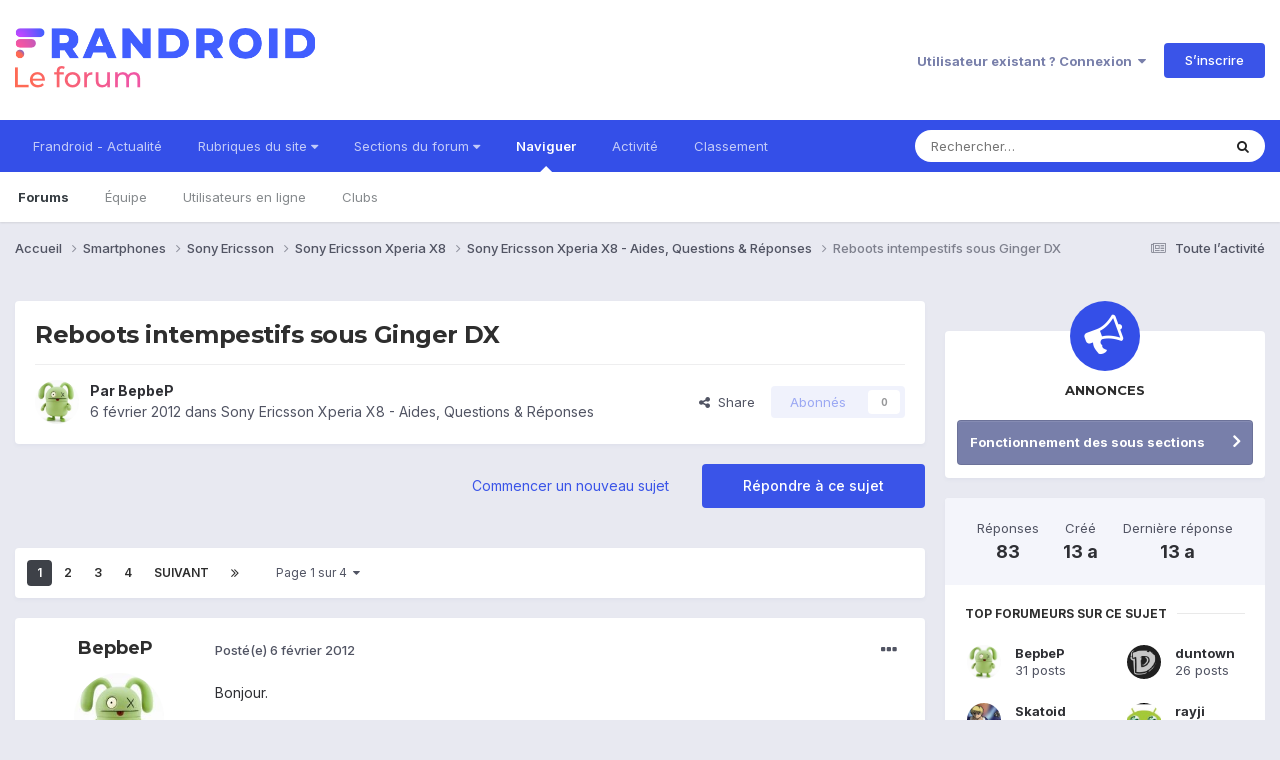

--- FILE ---
content_type: text/html;charset=UTF-8
request_url: https://forum.frandroid.com/topic/91344-reboots-intempestifs-sous-ginger-dx/
body_size: 33388
content:
<!DOCTYPE html>
<html lang="fr-FR" dir="ltr">
	<head>
		<meta charset="utf-8">
		<title>Reboots intempestifs sous Ginger DX - Sony Ericsson Xperia X8 - Aides, Questions &amp; Réponses - Forum de Frandroid</title>
		
		
		
		

	<meta name="viewport" content="width=device-width, initial-scale=1">


	
	


	<meta name="twitter:card" content="summary" />


	
		<meta name="twitter:site" content="@frandroid" />
	


	
		
			
				<meta property="og:title" content="Reboots intempestifs sous Ginger DX">
			
		
	

	
		
			
				<meta property="og:type" content="website">
			
		
	

	
		
			
				<meta property="og:url" content="https://forum.frandroid.com/topic/91344-reboots-intempestifs-sous-ginger-dx/">
			
		
	

	
		
			
				<meta name="description" content="Bonjour. Depuis que je suis passé sous Ginger DX v017, je me peux plus laissé activé le trafic de données car mon X8 ne cesse de rebooter. J&#039;ai tenté de faire des nettoyage de avec cache Cleaner.j&#039;ai supprimé certaine appli.rien ni fait.la bande de base mon kernel sont a jour.j&#039;ai pensé monter en...">
			
		
	

	
		
			
				<meta property="og:description" content="Bonjour. Depuis que je suis passé sous Ginger DX v017, je me peux plus laissé activé le trafic de données car mon X8 ne cesse de rebooter. J&#039;ai tenté de faire des nettoyage de avec cache Cleaner.j&#039;ai supprimé certaine appli.rien ni fait.la bande de base mon kernel sont a jour.j&#039;ai pensé monter en...">
			
		
	

	
		
			
				<meta property="og:updated_time" content="2012-06-05T18:48:05Z">
			
		
	

	
		
			
				<meta property="og:site_name" content="Forum de Frandroid">
			
		
	

	
		
			
				<meta property="og:locale" content="fr_FR">
			
		
	


	
		<link rel="next" href="https://forum.frandroid.com/topic/91344-reboots-intempestifs-sous-ginger-dx/page/2/" />
	

	
		<link rel="last" href="https://forum.frandroid.com/topic/91344-reboots-intempestifs-sous-ginger-dx/page/4/" />
	

	
		<link rel="canonical" href="https://forum.frandroid.com/topic/91344-reboots-intempestifs-sous-ginger-dx/" />
	

	
		<link as="style" rel="preload" href="https://forum.frandroid.com/applications/core/interface/ckeditor/ckeditor/skins/ips/editor.css?t=O41E" />
	





<link rel="manifest" href="https://forum.frandroid.com/manifest.webmanifest/">
<meta name="msapplication-config" content="https://forum.frandroid.com/browserconfig.xml/">
<meta name="msapplication-starturl" content="/">
<meta name="application-name" content="Forum de Frandroid">
<meta name="apple-mobile-web-app-title" content="Forum de Frandroid">

	<meta name="theme-color" content="#ffffff">










<link rel="preload" href="//forum.frandroid.com/applications/core/interface/font/fontawesome-webfont.woff2?v=4.7.0" as="font" crossorigin="anonymous">
		


	<link rel="preconnect" href="https://fonts.googleapis.com">
	<link rel="preconnect" href="https://fonts.gstatic.com" crossorigin>
	
		
			<link href="https://fonts.googleapis.com/css2?family=Montserrat:wght@300;400;500;600;700&display=swap" rel="stylesheet">
		
		
			<link href="https://fonts.googleapis.com/css2?family=Inter:wght@300;400;500;600;700&display=swap" rel="stylesheet">
		
	



	<link rel='stylesheet' href='https://forum.frandroid.com/uploads/css_built_7/341e4a57816af3ba440d891ca87450ff_framework.css?v=419bb4d07a1715937993' media='all'>

	<link rel='stylesheet' href='https://forum.frandroid.com/uploads/css_built_7/05e81b71abe4f22d6eb8d1a929494829_responsive.css?v=419bb4d07a1715937993' media='all'>

	<link rel='stylesheet' href='https://forum.frandroid.com/uploads/css_built_7/20446cf2d164adcc029377cb04d43d17_flags.css?v=419bb4d07a1715937993' media='all'>

	<link rel='stylesheet' href='https://forum.frandroid.com/uploads/css_built_7/90eb5adf50a8c640f633d47fd7eb1778_core.css?v=419bb4d07a1715937993' media='all'>

	<link rel='stylesheet' href='https://forum.frandroid.com/uploads/css_built_7/5a0da001ccc2200dc5625c3f3934497d_core_responsive.css?v=419bb4d07a1715937993' media='all'>

	<link rel='stylesheet' href='https://forum.frandroid.com/uploads/css_built_7/62e269ced0fdab7e30e026f1d30ae516_forums.css?v=419bb4d07a1715937993' media='all'>

	<link rel='stylesheet' href='https://forum.frandroid.com/uploads/css_built_7/76e62c573090645fb99a15a363d8620e_forums_responsive.css?v=419bb4d07a1715937993' media='all'>

	<link rel='stylesheet' href='https://forum.frandroid.com/uploads/css_built_7/ebdea0c6a7dab6d37900b9190d3ac77b_topics.css?v=419bb4d07a1715937993' media='all'>





<link rel='stylesheet' href='https://forum.frandroid.com/uploads/css_built_7/258adbb6e4f3e83cd3b355f84e3fa002_custom.css?v=419bb4d07a1715937993' media='all'>




		
		

	
	<link rel='shortcut icon' href='https://forum.frandroid.com/uploads/monthly_2020_02/favicon.png' type="image/png">

      
<!-- THE ONLY AREA WHERE THEME MODIFICATION IS AUTHORIZED - BY BAPTISTE -->

<script type="text/javascript">window.gdprAppliesGlobally=true;(function(){function a(e){if(!window.frames[e]){if(document.body&&document.body.firstChild){var t=document.body;var n=document.createElement("iframe");n.style.display="none";n.name=e;n.title=e;t.insertBefore(n,t.firstChild)}
else{setTimeout(function(){a(e)},5)}}}function e(n,r,o,c,s){function e(e,t,n,a){if(typeof n!=="function"){return}if(!window[r]){window[r]=[]}var i=false;if(s){i=s(e,t,n)}if(!i){window[r].push({command:e,parameter:t,callback:n,version:a})}}e.stub=true;function t(a){if(!window[n]||window[n].stub!==true){return}if(!a.data){return}
var i=typeof a.data==="string";var e;try{e=i?JSON.parse(a.data):a.data}catch(t){return}if(e[o]){var r=e[o];window[n](r.command,r.parameter,function(e,t){var n={};n[c]={returnValue:e,success:t,callId:r.callId};a.source.postMessage(i?JSON.stringify(n):n,"*")},r.version)}}
if(typeof window[n]!=="function"){window[n]=e;if(window.addEventListener){window.addEventListener("message",t,false)}else{window.attachEvent("onmessage",t)}}}e("__tcfapi","__tcfapiBuffer","__tcfapiCall","__tcfapiReturn");a("__tcfapiLocator");(function(e){
  var t=document.createElement("script");t.id="spcloader";t.type="text/javascript";t.async=true;t.src="https://sdk.privacy-center.org/"+e+"/loader.js?target="+document.location.hostname;t.charset="utf-8";var n=document.getElementsByTagName("script")[0];n.parentNode.insertBefore(t,n)})("a1eae917-f28e-4669-a7e7-8b28857ccf7a")})();</script>      
      
      <!-- OPTIDIGITAL ADS -->
      
      	
      
      <script type="text/javascript">
        var targeting = {"adUnit":"\/82864103\/frandroid.com\/discussions","pageTargeting":{"tags":["forum"],"isSponso":0,"isSafe":1}};
        targeting.pageTargeting.theme = document.documentElement.getAttribute('data-scheme') || 'light';
        var odS = document.createElement('script');
        odS.setAttribute('async', 'true');
        odS.setAttribute('type', 'text/javascript');
        odS.setAttribute('src', 'https://scripts.opti-digital.com/tags/?site=frandroid');
        odS.setAttribute('id', 'optidigital-ad-init');
        odS.setAttribute('config', JSON.stringify(targeting));
        
        if (document.location.pathname != "/login/" && document.location.pathname != "/register/") {
        	document.getElementsByTagName('head')[0].appendChild(odS);
        }
      </script>
      
      <meta name="robots" content="index, follow, max-snippet:-1, max-image-preview:large, max-video-preview:-1">
      
<!-- END SPECIAL AREA -->
	
        <!-- App Indexing for Google Search -->
        <link href="android-app://com.quoord.tapatalkpro.activity/tapatalk/forum.frandroid.com/?location=topic&tid=91344&page=1&perpage=25&channel=google-indexing" rel="alternate" />
        <link href="ios-app://307880732/tapatalk/forum.frandroid.com/?location=topic&tid=91344&page=1&perpage=25&channel=google-indexing" rel="alternate" />
        </head>
	<body class="ipsApp ipsApp_front ipsJS_none ipsClearfix" data-controller="core.front.core.app"  data-message=""  data-pageapp="forums" data-pagelocation="front" data-pagemodule="forums" data-pagecontroller="topic" data-pageid="91344"   >    
    
        
    
            <script type="text/javascript" src="//www.frandroid.com/ads.js"></script>
            <!-- Google Tag Manager -->
            <script type="text/javascript">
                var adblockStatus = 'inactive';
                if (window.canRunAds === undefined) {
                    adblockStatus = 'active';
                }
                dataLayer = [({
                 'tags': '{smartphones}{sony-ericsson}{xperia-x8}{sony-ericsson-xperia-x8}{aides-questions-réponses}{sony-ericsson-xperia-x8-aides-questions-réponses}',
                'adblockStatus': adblockStatus,
                 'connected': 'no'
                })];
                (function (w, d, s, l, i) {
                    w[l] = w[l] || [];
                    w[l].push({
                        'gtm.start': new Date().getTime(), event: 'gtm.js'
                    });
                    var f = d.getElementsByTagName(s)[0],
                        j = d.createElement(s), dl = l != 'dataLayer' ? '&l=' + l : '';
                    j.async = true;
                    j.src ='//www.googletagmanager.com/gtm.js?id=' + i + dl;
                    f.parentNode.insertBefore(j, f);
                })(window, document, 'script', 'dataLayer', 'GTM-TF3BT5');
            </script>
            <!-- End Google Tag Manager -->
            <noscript><iframe src="//www.googletagmanager.com/ns.html?id=GTM-TF3BT5" height="0" width="0" style="display:none;visibility:hidden"></iframe></noscript>
		
		  <a href="#ipsLayout_mainArea" class="ipsHide" title="Aller au contenu principal de cette page" accesskey="m">Aller au contenu</a>
		
			<div id="ipsLayout_header" class="ipsClearfix">
				





				<header>
					<div class="ipsLayout_container">
						


<a href='https://forum.frandroid.com/' id='elLogo' accesskey='1'><img src="https://forum.frandroid.com/uploads/monthly_2021_12/frandroid-forum-logo.png.e17a937ae9443ddf66bc93b24b554480.png" alt='Forum de Frandroid'></a>

						
							

	<ul id="elUserNav" class="ipsList_inline cSignedOut ipsResponsive_showDesktop">
		
        
		
        
        
            
            <li id="elSignInLink">
                <a href="https://forum.frandroid.com/login/" data-ipsmenu-closeonclick="false" data-ipsmenu id="elUserSignIn">
                    Utilisateur existant ? Connexion  <i class="fa fa-caret-down"></i>
                </a>
                
<div id='elUserSignIn_menu' class='ipsMenu ipsMenu_auto ipsHide'>
	<form accept-charset='utf-8' method='post' action='https://forum.frandroid.com/login/'>
		<input type="hidden" name="csrfKey" value="f66adf8665e2f99d20a6877c916b8a9b">
		<input type="hidden" name="ref" value="aHR0cHM6Ly9mb3J1bS5mcmFuZHJvaWQuY29tL3RvcGljLzkxMzQ0LXJlYm9vdHMtaW50ZW1wZXN0aWZzLXNvdXMtZ2luZ2VyLWR4Lw==">
		<div data-role="loginForm">
			
			
			
				<div class='ipsColumns ipsColumns_noSpacing'>
					<div class='ipsColumn ipsColumn_wide' id='elUserSignIn_internal'>
						
<div class="ipsPad ipsForm ipsForm_vertical">
	<h4 class="ipsType_sectionHead">Connexion</h4>
	<br><br>
	<ul class='ipsList_reset'>
		<li class="ipsFieldRow ipsFieldRow_noLabel ipsFieldRow_fullWidth">
			
			
				<input type="text" placeholder="Pseudo ou adresse de courriel" name="auth" autocomplete="email">
			
		</li>
		<li class="ipsFieldRow ipsFieldRow_noLabel ipsFieldRow_fullWidth">
			<input type="password" placeholder="Mot de passe" name="password" autocomplete="current-password">
		</li>
		<li class="ipsFieldRow ipsFieldRow_checkbox ipsClearfix">
			<span class="ipsCustomInput">
				<input type="checkbox" name="remember_me" id="remember_me_checkbox" value="1" checked aria-checked="true">
				<span></span>
			</span>
			<div class="ipsFieldRow_content">
				<label class="ipsFieldRow_label" for="remember_me_checkbox">Se souvenir de moi</label>
				<span class="ipsFieldRow_desc">Non recommandé sur les ordinateurs partagés</span>
			</div>
		</li>
		<li class="ipsFieldRow ipsFieldRow_fullWidth">
			<button type="submit" name="_processLogin" value="usernamepassword" class="ipsButton ipsButton_primary ipsButton_small" id="elSignIn_submit">Connexion</button>
			
				<p class="ipsType_right ipsType_small">
					
						<a href='https://forum.frandroid.com/lostpassword/' data-ipsDialog data-ipsDialog-title='Mot de passe oublié ?'>
					
					Mot de passe oublié ?</a>
				</p>
			
		</li>
	</ul>
</div>
					</div>
					<div class='ipsColumn ipsColumn_wide'>
						<div class='ipsPadding' id='elUserSignIn_external'>
							<div class='ipsAreaBackground_light ipsPadding:half'>
								
									<p class='ipsType_reset ipsType_small ipsType_center'><strong>Ou connectez-vous avec l’un de ces services</strong></p>
								
								
									<div class='ipsType_center ipsMargin_top:half'>
										

<button type="submit" name="_processLogin" value="3" class='ipsButton ipsButton_verySmall ipsButton_fullWidth ipsSocial ipsSocial_google' style="background-color: #4285F4">
	
		<span class='ipsSocial_icon'>
			
				<i class='fa fa-google'></i>
			
		</span>
		<span class='ipsSocial_text'>Se connecter avec Google</span>
	
</button>
									</div>
								
									<div class='ipsType_center ipsMargin_top:half'>
										

<button type="submit" name="_processLogin" value="2" class='ipsButton ipsButton_verySmall ipsButton_fullWidth ipsSocial ipsSocial_facebook' style="background-color: #3a579a">
	
		<span class='ipsSocial_icon'>
			
				<i class='fa fa-facebook-official'></i>
			
		</span>
		<span class='ipsSocial_text'>Se connecter avec Facebook</span>
	
</button>
									</div>
								
									<div class='ipsType_center ipsMargin_top:half'>
										

<button type="submit" name="_processLogin" value="9" class='ipsButton ipsButton_verySmall ipsButton_fullWidth ipsSocial ipsSocial_twitter' style="background-color: #00abf0">
	
		<span class='ipsSocial_icon'>
			
				<i class='fa fa-twitter'></i>
			
		</span>
		<span class='ipsSocial_text'>Se connecter avec Twitter</span>
	
</button>
									</div>
								
							</div>
						</div>
					</div>
				</div>
			
		</div>
	</form>
</div>
            </li>
            
        
		
			<li>
				
					<a href="https://forum.frandroid.com/register/"  id="elRegisterButton" class="ipsButton ipsButton_normal ipsButton_primary">S’inscrire</a>
				
			</li>
		
	</ul>

							
<ul class='ipsMobileHamburger ipsList_reset ipsResponsive_hideDesktop'>
	<li data-ipsDrawer data-ipsDrawer-drawerElem='#elMobileDrawer'>
		<a href='#' >
			
			
				
			
			
			
			<i class='fa fa-navicon'></i>
		</a>
	</li>
</ul>
						
					</div>
				</header>
				

	<nav data-controller='core.front.core.navBar' class=' ipsResponsive_showDesktop'>
		<div class='ipsNavBar_primary ipsLayout_container '>
			<ul data-role="primaryNavBar" class='ipsClearfix'>
				


	
		
		
		<li  id='elNavSecondary_15' data-role="navBarItem" data-navApp="core" data-navExt="CustomItem">
			
			
				<a href="https://www.frandroid.com/" target='_blank' rel="noopener" data-navItem-id="15" >
					Frandroid - Actualité<span class='ipsNavBar_active__identifier'></span>
				</a>
			
			
		</li>
	
	

	
		
		
		<li  id='elNavSecondary_16' data-role="navBarItem" data-navApp="core" data-navExt="Menu">
			
			
				<a href="#" id="elNavigation_16" data-ipsMenu data-ipsMenu-appendTo='#elNavSecondary_16' data-ipsMenu-activeClass='ipsNavActive_menu' data-navItem-id="16" >
					Rubriques du site <i class="fa fa-caret-down"></i><span class='ipsNavBar_active__identifier'></span>
				</a>
				<ul id="elNavigation_16_menu" class="ipsMenu ipsMenu_auto ipsHide">
					

	
		
			<li class='ipsMenu_item' >
				<a href='https://www.frandroid.com/actualites' >
					Actualités
				</a>
			</li>
		
	

	
		
			<li class='ipsMenu_item' >
				<a href='https://www.frandroid.com/test' >
					Tests Produits
				</a>
			</li>
		
	

	
		
			<li class='ipsMenu_item' >
				<a href='https://www.frandroid.com/guide-dachat' >
					Guide d'achat
				</a>
			</li>
		
	

	
		
			<li class='ipsMenu_item' >
				<a href='https://www.frandroid.com/bons-plans' >
					Bons Plans
				</a>
			</li>
		
	

	
		
			<li class='ipsMenu_item' >
				<a href='https://www.frandroid.com/comment-faire' >
					Tutos
				</a>
			</li>
		
	

				</ul>
			
			
		</li>
	
	

	
		
		
		<li  id='elNavSecondary_23' data-role="navBarItem" data-navApp="core" data-navExt="Menu">
			
			
				<a href="#" id="elNavigation_23" data-ipsMenu data-ipsMenu-appendTo='#elNavSecondary_23' data-ipsMenu-activeClass='ipsNavActive_menu' data-navItem-id="23" >
					Sections du forum <i class="fa fa-caret-down"></i><span class='ipsNavBar_active__identifier'></span>
				</a>
				<ul id="elNavigation_23_menu" class="ipsMenu ipsMenu_auto ipsHide">
					

	
		
			<li class='ipsMenu_item' >
				<a href='https://forum.frandroid.com/forum/4-smartphones/' >
					Smartphones
				</a>
			</li>
		
	

	
		
			<li class='ipsMenu_item' >
				<a href='https://forum.frandroid.com/forum/128-tablettes/' >
					Tablettes
				</a>
			</li>
		
	

	
		
			<li class='ipsMenu_item' >
				<a href='https://forum.frandroid.com/forum/577-tv-android-tv-chromecast-dongle-tv-etc/' >
					TV (Android TV, Chromecast etc.)
				</a>
			</li>
		
	

	
		
			<li class='ipsMenu_item' >
				<a href='https://forum.frandroid.com/forum/2640-photo-vid%C3%A9o/' >
					Photo & vidéo
				</a>
			</li>
		
	

	
		
			<li class='ipsMenu_item' >
				<a href='https://forum.frandroid.com/forum/2720-enceintes-connect%C3%A9es/' >
					Enceintes Connectées
				</a>
			</li>
		
	

	
		
			<li class='ipsMenu_item' >
				<a href='https://forum.frandroid.com/forum/2636-consoles-de-jeu/' >
					Consoles de jeu
				</a>
			</li>
		
	

	
		
			<li class='ipsMenu_item' >
				<a href='https://forum.frandroid.com/forum/581-chrome-os/' >
					Chrome OS
				</a>
			</li>
		
	

	
		
			<li class='ipsMenu_item' >
				<a href='https://forum.frandroid.com/forum/7-d%C3%A9veloppement/' >
					Développement
				</a>
			</li>
		
	

	
		
			<li class='ipsMenu_item' >
				<a href='https://forum.frandroid.com/forum/1838-0-android/' >
					0 % Android
				</a>
			</li>
		
	

	
		
			<li class='ipsMenu_item' >
				<a href='https://forum.frandroid.com/forum/2-divers/' >
					Divers
				</a>
			</li>
		
	

				</ul>
			
			
		</li>
	
	

	
		
		
			
		
		<li class='ipsNavBar_active' data-active id='elNavSecondary_1' data-role="navBarItem" data-navApp="core" data-navExt="CustomItem">
			
			
				<a href="https://forum.frandroid.com"  data-navItem-id="1" data-navDefault>
					Naviguer<span class='ipsNavBar_active__identifier'></span>
				</a>
			
			
				<ul class='ipsNavBar_secondary ' data-role='secondaryNavBar'>
					


	
		
		
			
		
		<li class='ipsNavBar_active' data-active id='elNavSecondary_8' data-role="navBarItem" data-navApp="forums" data-navExt="Forums">
			
			
				<a href="https://forum.frandroid.com"  data-navItem-id="8" data-navDefault>
					Forums<span class='ipsNavBar_active__identifier'></span>
				</a>
			
			
		</li>
	
	

	
	

	
		
		
		<li  id='elNavSecondary_10' data-role="navBarItem" data-navApp="core" data-navExt="StaffDirectory">
			
			
				<a href="https://forum.frandroid.com/staff/"  data-navItem-id="10" >
					Équipe<span class='ipsNavBar_active__identifier'></span>
				</a>
			
			
		</li>
	
	

	
		
		
		<li  id='elNavSecondary_11' data-role="navBarItem" data-navApp="core" data-navExt="OnlineUsers">
			
			
				<a href="https://forum.frandroid.com/online/"  data-navItem-id="11" >
					Utilisateurs en ligne<span class='ipsNavBar_active__identifier'></span>
				</a>
			
			
		</li>
	
	

	
		
		
		<li  id='elNavSecondary_34' data-role="navBarItem" data-navApp="core" data-navExt="Clubs">
			
			
				<a href="https://forum.frandroid.com/clubs/"  data-navItem-id="34" >
					Clubs<span class='ipsNavBar_active__identifier'></span>
				</a>
			
			
		</li>
	
	

					<li class='ipsHide' id='elNavigationMore_1' data-role='navMore'>
						<a href='#' data-ipsMenu data-ipsMenu-appendTo='#elNavigationMore_1' id='elNavigationMore_1_dropdown'>Plus <i class='fa fa-caret-down'></i></a>
						<ul class='ipsHide ipsMenu ipsMenu_auto' id='elNavigationMore_1_dropdown_menu' data-role='moreDropdown'></ul>
					</li>
				</ul>
			
		</li>
	
	

	
		
		
		<li  id='elNavSecondary_2' data-role="navBarItem" data-navApp="core" data-navExt="CustomItem">
			
			
				<a href="https://forum.frandroid.com/discover/"  data-navItem-id="2" >
					Activité<span class='ipsNavBar_active__identifier'></span>
				</a>
			
			
				<ul class='ipsNavBar_secondary ipsHide' data-role='secondaryNavBar'>
					


	
		
		
		<li  id='elNavSecondary_3' data-role="navBarItem" data-navApp="core" data-navExt="AllActivity">
			
			
				<a href="https://forum.frandroid.com/discover/"  data-navItem-id="3" >
					Toute l’activité<span class='ipsNavBar_active__identifier'></span>
				</a>
			
			
		</li>
	
	

	
		
		
		<li  id='elNavSecondary_4' data-role="navBarItem" data-navApp="core" data-navExt="YourActivityStreams">
			
			
				<a href="#"  data-navItem-id="4" >
					Flux de mon activité<span class='ipsNavBar_active__identifier'></span>
				</a>
			
			
		</li>
	
	

	
		
		
		<li  id='elNavSecondary_5' data-role="navBarItem" data-navApp="core" data-navExt="YourActivityStreamsItem">
			
			
				<a href="https://forum.frandroid.com/discover/unread/"  data-navItem-id="5" >
					Contenu non lu<span class='ipsNavBar_active__identifier'></span>
				</a>
			
			
		</li>
	
	

	
		
		
		<li  id='elNavSecondary_6' data-role="navBarItem" data-navApp="core" data-navExt="YourActivityStreamsItem">
			
			
				<a href="https://forum.frandroid.com/discover/content-started/"  data-navItem-id="6" >
					Contenu que j’ai commencé<span class='ipsNavBar_active__identifier'></span>
				</a>
			
			
		</li>
	
	

	
		
		
		<li  id='elNavSecondary_7' data-role="navBarItem" data-navApp="core" data-navExt="Search">
			
			
				<a href="https://forum.frandroid.com/search/"  data-navItem-id="7" >
					Rechercher<span class='ipsNavBar_active__identifier'></span>
				</a>
			
			
		</li>
	
	

					<li class='ipsHide' id='elNavigationMore_2' data-role='navMore'>
						<a href='#' data-ipsMenu data-ipsMenu-appendTo='#elNavigationMore_2' id='elNavigationMore_2_dropdown'>Plus <i class='fa fa-caret-down'></i></a>
						<ul class='ipsHide ipsMenu ipsMenu_auto' id='elNavigationMore_2_dropdown_menu' data-role='moreDropdown'></ul>
					</li>
				</ul>
			
		</li>
	
	

	
		
		
		<li  id='elNavSecondary_12' data-role="navBarItem" data-navApp="core" data-navExt="Leaderboard">
			
			
				<a href="https://forum.frandroid.com/leaderboard/"  data-navItem-id="12" >
					Classement<span class='ipsNavBar_active__identifier'></span>
				</a>
			
			
		</li>
	
	

				<li class='ipsHide' id='elNavigationMore' data-role='navMore'>
					<a href='#' data-ipsMenu data-ipsMenu-appendTo='#elNavigationMore' id='elNavigationMore_dropdown'>Plus</a>
					<ul class='ipsNavBar_secondary ipsHide' data-role='secondaryNavBar'>
						<li class='ipsHide' id='elNavigationMore_more' data-role='navMore'>
							<a href='#' data-ipsMenu data-ipsMenu-appendTo='#elNavigationMore_more' id='elNavigationMore_more_dropdown'>Plus <i class='fa fa-caret-down'></i></a>
							<ul class='ipsHide ipsMenu ipsMenu_auto' id='elNavigationMore_more_dropdown_menu' data-role='moreDropdown'></ul>
						</li>
					</ul>
				</li>
			</ul>
			

	<div id="elSearchWrapper">
		<div id='elSearch' data-controller="core.front.core.quickSearch">
			<form accept-charset='utf-8' action='//forum.frandroid.com/search/?do=quicksearch' method='post'>
                <input type='search' id='elSearchField' placeholder='Rechercher…' name='q' autocomplete='off' aria-label='Rechercher'>
                <details class='cSearchFilter'>
                    <summary class='cSearchFilter__text'></summary>
                    <ul class='cSearchFilter__menu'>
                        
                        <li><label><input type="radio" name="type" value="all" ><span class='cSearchFilter__menuText'>N’importe où</span></label></li>
                        
                            
                                <li><label><input type="radio" name="type" value='contextual_{&quot;type&quot;:&quot;forums_topic&quot;,&quot;nodes&quot;:198}' checked><span class='cSearchFilter__menuText'>This Forum</span></label></li>
                            
                                <li><label><input type="radio" name="type" value='contextual_{&quot;type&quot;:&quot;forums_topic&quot;,&quot;item&quot;:91344}' checked><span class='cSearchFilter__menuText'>This Topic</span></label></li>
                            
                        
                        
                            <li><label><input type="radio" name="type" value="core_statuses_status"><span class='cSearchFilter__menuText'>Mises à jour de statut</span></label></li>
                        
                            <li><label><input type="radio" name="type" value="forums_topic"><span class='cSearchFilter__menuText'>Sujets</span></label></li>
                        
                            <li><label><input type="radio" name="type" value="core_members"><span class='cSearchFilter__menuText'>Membres</span></label></li>
                        
                    </ul>
                </details>
				<button class='cSearchSubmit' type="submit" aria-label='Rechercher'><i class="fa fa-search"></i></button>
			</form>
		</div>
	</div>

		</div>
	</nav>

				
<ul id='elMobileNav' class='ipsResponsive_hideDesktop' data-controller='core.front.core.mobileNav'>
	
		
			
			
				
				
			
				
				
			
				
				
			
				
					<li id='elMobileBreadcrumb'>
						<a href='https://forum.frandroid.com/forum/198-sony-ericsson-xperia-x8-aides-questions-r%C3%A9ponses/'>
							<span>Sony Ericsson Xperia X8 - Aides, Questions &amp; Réponses</span>
						</a>
					</li>
				
				
			
				
				
			
		
	
	
	
	<li >
		<a data-action="defaultStream" href='https://forum.frandroid.com/discover/'><i class="fa fa-newspaper-o" aria-hidden="true"></i></a>
	</li>

	

	
		<li class='ipsJS_show'>
			<a href='https://forum.frandroid.com/search/'><i class='fa fa-search'></i></a>
		</li>
	
</ul>
			</div>
		
		<main id="ipsLayout_body" class="ipsLayout_container">
			<div id="ipsLayout_contentArea">
				<div id="ipsLayout_contentWrapper">
					
<nav class='ipsBreadcrumb ipsBreadcrumb_top ipsFaded_withHover'>
	

	<ul class='ipsList_inline ipsPos_right'>
		
		<li >
			<a data-action="defaultStream" class='ipsType_light '  href='https://forum.frandroid.com/discover/'><i class="fa fa-newspaper-o" aria-hidden="true"></i> <span>Toute l’activité</span></a>
		</li>
		
	</ul>

	<ul data-role="breadcrumbList">
		<li>
			<a title="Accueil" href='https://forum.frandroid.com/'>
				<span>Accueil <i class='fa fa-angle-right'></i></span>
			</a>
		</li>
		
		
			<li>
				
					<a href='https://forum.frandroid.com/forum/4-smartphones/'>
						<span>Smartphones <i class='fa fa-angle-right' aria-hidden="true"></i></span>
					</a>
				
			</li>
		
			<li>
				
					<a href='https://forum.frandroid.com/forum/102-sony-ericsson/'>
						<span>Sony Ericsson <i class='fa fa-angle-right' aria-hidden="true"></i></span>
					</a>
				
			</li>
		
			<li>
				
					<a href='https://forum.frandroid.com/forum/86-sony-ericsson-xperia-x8/'>
						<span>Sony Ericsson Xperia X8 <i class='fa fa-angle-right' aria-hidden="true"></i></span>
					</a>
				
			</li>
		
			<li>
				
					<a href='https://forum.frandroid.com/forum/198-sony-ericsson-xperia-x8-aides-questions-r%C3%A9ponses/'>
						<span>Sony Ericsson Xperia X8 - Aides, Questions &amp; Réponses <i class='fa fa-angle-right' aria-hidden="true"></i></span>
					</a>
				
			</li>
		
			<li>
				
					Reboots intempestifs sous Ginger DX
				
			</li>
		
	</ul>
</nav>
					
					<div id="ipsLayout_mainArea">
						<div class="hb__ad hb__ad--header">
<div id="optidigital-adslot-Billboard_1" style='display:none;' class="Billboard_1"></div>
<div id="optidigital-adslot-Mobile_Pos1" style='display:none;' class="Mobile_Pos1"></div>
</div>
						
						
						

	




						



<div class='ipsPageHeader ipsResponsive_pull ipsBox ipsPadding sm:ipsPadding:half ipsMargin_bottom'>
		
	
	<div class='ipsFlex ipsFlex-ai:center ipsFlex-fw:wrap ipsGap:4'>
		<div class='ipsFlex-flex:11'>
			<h1 class='ipsType_pageTitle ipsContained_container'>
				

				
				
					<span class='ipsType_break ipsContained'>
						<span>Reboots intempestifs sous Ginger DX</span>
					</span>
				
			</h1>
			
			
		</div>
		
	</div>
	<hr class='ipsHr'>
	<div class='ipsPageHeader__meta ipsFlex ipsFlex-jc:between ipsFlex-ai:center ipsFlex-fw:wrap ipsGap:3'>
		<div class='ipsFlex-flex:11'>
			<div class='ipsPhotoPanel ipsPhotoPanel_mini ipsPhotoPanel_notPhone ipsClearfix'>
				


	<a href="https://forum.frandroid.com/profile/55966-bepbep/" rel="nofollow" data-ipshover data-ipshover-width="370" data-ipshover-target="https://forum.frandroid.com/profile/55966-bepbep/?do=hovercard"  class="ipsUserPhoto ipsUserPhoto_mini" title="Aller sur le profil de BepbeP">
		<img src="https://forum.frandroid.com/uploads/profile/photo-thumb-55966.jpg" alt="BepbeP" loading="lazy">
	</a>

				<div>
					<p class='ipsType_reset ipsType_blendLinks'>
						<span class='ipsType_normal'>
						
							<strong>Par 


<a href='https://forum.frandroid.com/profile/55966-bepbep/' rel="nofollow" data-ipsHover data-ipsHover-width='370' data-ipsHover-target='https://forum.frandroid.com/profile/55966-bepbep/?do=hovercard&amp;referrer=https%253A%252F%252Fforum.frandroid.com%252Ftopic%252F91344-reboots-intempestifs-sous-ginger-dx%252F' title="Aller sur le profil de BepbeP" class="ipsType_break">BepbeP</a></strong><br />
							<span class='ipsType_light'><time datetime='2012-02-06T11:46:26Z' title='06/02/2012 11:46' data-short='13 a'>6 février 2012</time> dans <a href="https://forum.frandroid.com/forum/198-sony-ericsson-xperia-x8-aides-questions-r%C3%A9ponses/">Sony Ericsson Xperia X8 - Aides, Questions &amp; Réponses</a></span>
						
						</span>
					</p>
				</div>
			</div>
		</div>
		
			<div class='ipsFlex-flex:01 ipsResponsive_hidePhone'>
				<div class='ipsShareLinks'>
					
						


    <a href='#elShareItem_555603420_menu' id='elShareItem_555603420' data-ipsMenu class='ipsShareButton ipsButton ipsButton_verySmall ipsButton_link ipsButton_link--light'>
        <span><i class='fa fa-share-alt'></i></span> &nbsp;Share
    </a>

    <div class='ipsPadding ipsMenu ipsMenu_auto ipsHide' id='elShareItem_555603420_menu' data-controller="core.front.core.sharelink">
        <ul class='ipsList_inline'>
            
                <li>
<a href="https://www.linkedin.com/shareArticle?mini=true&amp;url=https%3A%2F%2Fforum.frandroid.com%2Ftopic%2F91344-reboots-intempestifs-sous-ginger-dx%2F&amp;title=Reboots+intempestifs+sous+Ginger+DX" rel="nofollow noopener" class="cShareLink cShareLink_linkedin" target="_blank" data-role="shareLink" title='Partager sur LinkedIn' data-ipsTooltip>
	<i class="fa fa-linkedin"></i>
</a></li>
            
                <li>
<a href="https://x.com/share?url=https%3A%2F%2Fforum.frandroid.com%2Ftopic%2F91344-reboots-intempestifs-sous-ginger-dx%2F" class="cShareLink cShareLink_x" target="_blank" data-role="shareLink" title='Share on X' data-ipsTooltip rel='nofollow noopener'>
    <i class="fa fa-x"></i>
</a></li>
            
                <li>
<a href="https://www.facebook.com/sharer/sharer.php?u=https%3A%2F%2Fforum.frandroid.com%2Ftopic%2F91344-reboots-intempestifs-sous-ginger-dx%2F" class="cShareLink cShareLink_facebook" target="_blank" data-role="shareLink" title='Partager sur Facebook' data-ipsTooltip rel='noopener nofollow'>
	<i class="fa fa-facebook"></i>
</a></li>
            
                <li>
<a href="https://www.reddit.com/submit?url=https%3A%2F%2Fforum.frandroid.com%2Ftopic%2F91344-reboots-intempestifs-sous-ginger-dx%2F&amp;title=Reboots+intempestifs+sous+Ginger+DX" rel="nofollow noopener" class="cShareLink cShareLink_reddit" target="_blank" title='Partager sur Reddit' data-ipsTooltip>
	<i class="fa fa-reddit"></i>
</a></li>
            
                <li>
<a href="https://pinterest.com/pin/create/button/?url=https://forum.frandroid.com/topic/91344-reboots-intempestifs-sous-ginger-dx/&amp;media=" class="cShareLink cShareLink_pinterest" rel="nofollow noopener" target="_blank" data-role="shareLink" title='Partager sur Pinterest' data-ipsTooltip>
	<i class="fa fa-pinterest"></i>
</a></li>
            
        </ul>
        
            <hr class='ipsHr'>
            <button class='ipsHide ipsButton ipsButton_verySmall ipsButton_light ipsButton_fullWidth ipsMargin_top:half' data-controller='core.front.core.webshare' data-role='webShare' data-webShareTitle='Reboots intempestifs sous Ginger DX' data-webShareText='Reboots intempestifs sous Ginger DX' data-webShareUrl='https://forum.frandroid.com/topic/91344-reboots-intempestifs-sous-ginger-dx/'>More sharing options...</button>
        
    </div>

					
					
                    

					



					



<div data-followApp='forums' data-followArea='topic' data-followID='91344' data-controller='core.front.core.followButton'>
	

	<a href='https://forum.frandroid.com/login/' rel="nofollow" class="ipsFollow ipsPos_middle ipsButton ipsButton_light ipsButton_verySmall ipsButton_disabled" data-role="followButton" data-ipsTooltip title='Connectez-vous pour activer le suivi'>
		<span>Abonnés</span>
		<span class='ipsCommentCount'>0</span>
	</a>

</div>
				</div>
			</div>
					
	</div>
	
	
</div>








<div class='ipsClearfix'>
	<ul class="ipsToolList ipsToolList_horizontal ipsClearfix ipsSpacer_both ">
		
			<li class='ipsToolList_primaryAction'>
				<span data-controller='forums.front.topic.reply'>
					
						<a href='#replyForm' rel="nofollow" class='ipsButton ipsButton_important ipsButton_medium ipsButton_fullWidth' data-action='replyToTopic'>Répondre à ce sujet</a>
					
				</span>
			</li>
		
		
			<li class='ipsResponsive_hidePhone'>
				
					<a href="https://forum.frandroid.com/forum/198-sony-ericsson-xperia-x8-aides-questions-r%C3%A9ponses/?do=add" rel="nofollow" class='ipsButton ipsButton_link ipsButton_medium ipsButton_fullWidth' title='Commencer un nouveau sujet dans ce forum'>Commencer un nouveau sujet</a>
				
			</li>
		
		
	</ul>
</div>

<div id='comments' data-controller='core.front.core.commentFeed,forums.front.topic.view, core.front.core.ignoredComments' data-autoPoll data-baseURL='https://forum.frandroid.com/topic/91344-reboots-intempestifs-sous-ginger-dx/'  data-feedID='topic-91344' class='cTopic ipsClear ipsSpacer_top'>
	
			

				<div class="ipsBox ipsResponsive_pull ipsPadding:half ipsClearfix ipsClear ipsMargin_bottom">
					
					
						


	
	<ul class='ipsPagination' id='elPagination_6edb0ede056a1b0fe396c553507ca806_1524181257' data-ipsPagination-seoPagination='true' data-pages='4' data-ipsPagination  data-ipsPagination-pages="4" data-ipsPagination-perPage='25'>
		
			
				<li class='ipsPagination_first ipsPagination_inactive'><a href='https://forum.frandroid.com/topic/91344-reboots-intempestifs-sous-ginger-dx/#comments' rel="first" data-page='1' data-ipsTooltip title='Première page'><i class='fa fa-angle-double-left'></i></a></li>
				<li class='ipsPagination_prev ipsPagination_inactive'><a href='https://forum.frandroid.com/topic/91344-reboots-intempestifs-sous-ginger-dx/#comments' rel="prev" data-page='0' data-ipsTooltip title='Page précédente'>Précédent</a></li>
			
			<li class='ipsPagination_page ipsPagination_active'><a href='https://forum.frandroid.com/topic/91344-reboots-intempestifs-sous-ginger-dx/#comments' data-page='1'>1</a></li>
			
				
					<li class='ipsPagination_page'><a href='https://forum.frandroid.com/topic/91344-reboots-intempestifs-sous-ginger-dx/page/2/#comments' data-page='2'>2</a></li>
				
					<li class='ipsPagination_page'><a href='https://forum.frandroid.com/topic/91344-reboots-intempestifs-sous-ginger-dx/page/3/#comments' data-page='3'>3</a></li>
				
					<li class='ipsPagination_page'><a href='https://forum.frandroid.com/topic/91344-reboots-intempestifs-sous-ginger-dx/page/4/#comments' data-page='4'>4</a></li>
				
				<li class='ipsPagination_next'><a href='https://forum.frandroid.com/topic/91344-reboots-intempestifs-sous-ginger-dx/page/2/#comments' rel="next" data-page='2' data-ipsTooltip title='Page suivante'>Suivant</a></li>
				<li class='ipsPagination_last'><a href='https://forum.frandroid.com/topic/91344-reboots-intempestifs-sous-ginger-dx/page/4/#comments' rel="last" data-page='4' data-ipsTooltip title='Dernière page'><i class='fa fa-angle-double-right'></i></a></li>
			
			
				<li class='ipsPagination_pageJump'>
					<a href='#' data-ipsMenu data-ipsMenu-closeOnClick='false' data-ipsMenu-appendTo='#elPagination_6edb0ede056a1b0fe396c553507ca806_1524181257' id='elPagination_6edb0ede056a1b0fe396c553507ca806_1524181257_jump'>Page 1 sur 4 &nbsp;<i class='fa fa-caret-down'></i></a>
					<div class='ipsMenu ipsMenu_narrow ipsPadding ipsHide' id='elPagination_6edb0ede056a1b0fe396c553507ca806_1524181257_jump_menu'>
						<form accept-charset='utf-8' method='post' action='https://forum.frandroid.com/topic/91344-reboots-intempestifs-sous-ginger-dx/#comments' data-role="pageJump" data-baseUrl='#'>
							<ul class='ipsForm ipsForm_horizontal'>
								<li class='ipsFieldRow'>
									<input type='number' min='1' max='4' placeholder='Numéro de page' class='ipsField_fullWidth' name='page'>
								</li>
								<li class='ipsFieldRow ipsFieldRow_fullWidth'>
									<input type='submit' class='ipsButton_fullWidth ipsButton ipsButton_verySmall ipsButton_primary' value='Aller'>
								</li>
							</ul>
						</form>
					</div>
				</li>
			
		
	</ul>

					
				</div>
			
	

	

<div data-controller='core.front.core.recommendedComments' data-url='https://forum.frandroid.com/topic/91344-reboots-intempestifs-sous-ginger-dx/?recommended=comments' class='ipsRecommendedComments ipsHide'>
	<div data-role="recommendedComments">
		<h2 class='ipsType_sectionHead ipsType_large ipsType_bold ipsMargin_bottom'>Recommended Posts</h2>
		
	</div>
</div>
	
	<div id="elPostFeed" data-role='commentFeed' data-controller='core.front.core.moderation' >
		<form action="https://forum.frandroid.com/topic/91344-reboots-intempestifs-sous-ginger-dx/?csrfKey=f66adf8665e2f99d20a6877c916b8a9b&amp;do=multimodComment" method="post" data-ipsPageAction data-role='moderationTools'>
			
			
				

					

					
					



<a id="comment-1463484"></a>
<article  id="elComment_1463484" class="cPost ipsBox ipsResponsive_pull  ipsComment  ipsComment_parent ipsClearfix ipsClear ipsColumns ipsColumns_noSpacing ipsColumns_collapsePhone    ">
	

	

	<div class="cAuthorPane_mobile ipsResponsive_showPhone">
		<div class="cAuthorPane_photo">
			<div class="cAuthorPane_photoWrap">
				


	<a href="https://forum.frandroid.com/profile/55966-bepbep/" rel="nofollow" data-ipshover data-ipshover-width="370" data-ipshover-target="https://forum.frandroid.com/profile/55966-bepbep/?do=hovercard"  class="ipsUserPhoto ipsUserPhoto_large" title="Aller sur le profil de BepbeP">
		<img src="https://forum.frandroid.com/uploads/profile/photo-thumb-55966.jpg" alt="BepbeP" loading="lazy">
	</a>

				
				
					<a href="https://forum.frandroid.com/profile/55966-bepbep/badges/" rel="nofollow">
						
<img src='https://forum.frandroid.com/uploads/monthly_2021_12/4_Contributor.svg' loading="lazy" alt="Contributor" class="cAuthorPane_badge cAuthorPane_badge--rank ipsOutline ipsOutline:2px" data-ipsTooltip title="Rang: Contributor (5/14)">
					</a>
				
			</div>
		</div>
		<div class="cAuthorPane_content">
			<h3 class="ipsType_sectionHead cAuthorPane_author ipsType_break ipsType_blendLinks ipsFlex ipsFlex-ai:center">
				


<a href='https://forum.frandroid.com/profile/55966-bepbep/' rel="nofollow" data-ipsHover data-ipsHover-width='370' data-ipsHover-target='https://forum.frandroid.com/profile/55966-bepbep/?do=hovercard&amp;referrer=https%253A%252F%252Fforum.frandroid.com%252Ftopic%252F91344-reboots-intempestifs-sous-ginger-dx%252F' title="Aller sur le profil de BepbeP" class="ipsType_break"><span style='color:#'>BepbeP</span></a>
			</h3>
			<div class="ipsType_light ipsType_reset">
				<a href="https://forum.frandroid.com/topic/91344-reboots-intempestifs-sous-ginger-dx/?do=findComment&amp;comment=1463484" rel="nofollow" class="ipsType_blendLinks">Posté(e) <time datetime='2012-02-06T11:46:26Z' title='06/02/2012 11:46' data-short='13 a'>6 février 2012</time></a>
				
			</div>
		</div>
	</div>
	<aside class="ipsComment_author cAuthorPane ipsColumn ipsColumn_medium ipsResponsive_hidePhone">
		<h3 class="ipsType_sectionHead cAuthorPane_author ipsType_blendLinks ipsType_break">
<strong>


<a href='https://forum.frandroid.com/profile/55966-bepbep/' rel="nofollow" data-ipsHover data-ipsHover-width='370' data-ipsHover-target='https://forum.frandroid.com/profile/55966-bepbep/?do=hovercard&amp;referrer=https%253A%252F%252Fforum.frandroid.com%252Ftopic%252F91344-reboots-intempestifs-sous-ginger-dx%252F' title="Aller sur le profil de BepbeP" class="ipsType_break">BepbeP</a></strong>
			
		</h3>
		<ul class="cAuthorPane_info ipsList_reset">
			<li data-role="photo" class="cAuthorPane_photo">
				<div class="cAuthorPane_photoWrap">
					


	<a href="https://forum.frandroid.com/profile/55966-bepbep/" rel="nofollow" data-ipshover data-ipshover-width="370" data-ipshover-target="https://forum.frandroid.com/profile/55966-bepbep/?do=hovercard"  class="ipsUserPhoto ipsUserPhoto_large" title="Aller sur le profil de BepbeP">
		<img src="https://forum.frandroid.com/uploads/profile/photo-thumb-55966.jpg" alt="BepbeP" loading="lazy">
	</a>

					
					
						
<img src='https://forum.frandroid.com/uploads/monthly_2021_12/4_Contributor.svg' loading="lazy" alt="Contributor" class="cAuthorPane_badge cAuthorPane_badge--rank ipsOutline ipsOutline:2px" data-ipsTooltip title="Rang: Contributor (5/14)">
					
				</div>
			</li>
			
				<li data-role="group"><span style='color:#'>Membre</span></li>
				
			
			
				<li data-role="stats" class="ipsMargin_top">
					<ul class="ipsList_reset ipsType_light ipsFlex ipsFlex-ai:center ipsFlex-jc:center ipsGap_row:2 cAuthorPane_stats">
						<li>
							
								<a href="https://forum.frandroid.com/profile/55966-bepbep/content/" rel="nofollow" title="60 messages " data-ipstooltip class="ipsType_blendLinks">
							
								<i class="fa fa-comment"></i> 60
							
								</a>
							
						</li>
						
					</ul>
				</li>
			
			
				

	
	<li data-role='custom-field' class='ipsResponsive_hidePhone ipsType_break'>
		
<span class='ft'>Lieu</span><span class='fc'>France</span>
	</li>
	
	<li data-role='custom-field' class='ipsResponsive_hidePhone ipsType_break'>
		
<span class="ft">Marque:</span><span class="fc">Sony</span>
	</li>
	
	<li data-role='custom-field' class='ipsResponsive_hidePhone ipsType_break'>
		
<span class="ft">Modèle:</span><span class="fc">Xperia 10 III</span>
	</li>
	

			
		</ul>
	</aside>
	<div class="ipsColumn ipsColumn_fluid ipsMargin:none">
		

<div id='comment-1463484_wrap' data-controller='core.front.core.comment' data-commentApp='forums' data-commentType='forums' data-commentID="1463484" data-quoteData='{&quot;userid&quot;:55966,&quot;username&quot;:&quot;BepbeP&quot;,&quot;timestamp&quot;:1328528786,&quot;contentapp&quot;:&quot;forums&quot;,&quot;contenttype&quot;:&quot;forums&quot;,&quot;contentid&quot;:91344,&quot;contentclass&quot;:&quot;forums_Topic&quot;,&quot;contentcommentid&quot;:1463484}' class='ipsComment_content ipsType_medium'>

	<div class='ipsComment_meta ipsType_light ipsFlex ipsFlex-ai:center ipsFlex-jc:between ipsFlex-fd:row-reverse'>
		<div class='ipsType_light ipsType_reset ipsType_blendLinks ipsComment_toolWrap'>
			<div class='ipsResponsive_hidePhone ipsComment_badges'>
				<ul class='ipsList_reset ipsFlex ipsFlex-jc:end ipsFlex-fw:wrap ipsGap:2 ipsGap_row:1'>
					
					
					
					
					
				</ul>
			</div>
			<ul class='ipsList_reset ipsComment_tools'>
				<li>
					<a href='#elControls_1463484_menu' class='ipsComment_ellipsis' id='elControls_1463484' title='Plus d’options…' data-ipsMenu data-ipsMenu-appendTo='#comment-1463484_wrap'><i class='fa fa-ellipsis-h'></i></a>
					<ul id='elControls_1463484_menu' class='ipsMenu ipsMenu_narrow ipsHide'>
						
						
							<li class='ipsMenu_item'><a href='https://forum.frandroid.com/topic/91344-reboots-intempestifs-sous-ginger-dx/' title='Partager ce message' data-ipsDialog data-ipsDialog-size='narrow' data-ipsDialog-content='#elShareComment_1463484_menu' data-ipsDialog-title="Partager ce message" id='elSharePost_1463484' data-role='shareComment'>Share</a></li>
						
                        
						
						
						
							
								
							
							
							
							
							
							
						
					</ul>
				</li>
				
			</ul>
		</div>

		<div class='ipsType_reset ipsResponsive_hidePhone'>
			<a href='https://forum.frandroid.com/topic/91344-reboots-intempestifs-sous-ginger-dx/?do=findComment&amp;comment=1463484' rel="nofollow" class='ipsType_blendLinks'>Posté(e) <time datetime='2012-02-06T11:46:26Z' title='06/02/2012 11:46' data-short='13 a'>6 février 2012</time></a>
			
			<span class='ipsResponsive_hidePhone'>
				
				
			</span>
		</div>
	</div>

	

    

	<div class='cPost_contentWrap'>
		
		<div data-role='commentContent' class='ipsType_normal ipsType_richText ipsPadding_bottom ipsContained' data-controller='core.front.core.lightboxedImages'>
			
<p>Bonjour.</p>
<p>Depuis que je suis passé sous Ginger DX v017, je me peux plus laissé activé le trafic de données car mon X8 ne cesse de rebooter. J'ai tenté de faire des nettoyage de avec cache Cleaner.j'ai supprimé certaine appli.rien ni fait.la bande de base mon kernel sont a jour.j'ai pensé monter en version (021).qu'en pensez vous? Merci.</p>


			
		</div>

		
			<div class='ipsItemControls'>
				
					
						

	<div data-controller='core.front.core.reaction' class='ipsItemControls_right ipsClearfix '>	
		<div class='ipsReact ipsPos_right'>
			
				
				<div class='ipsReact_blurb ipsHide' data-role='reactionBlurb'>
					
				</div>
			
			
			
		</div>
	</div>

					
				
				<ul class='ipsComment_controls ipsClearfix ipsItemControls_left' data-role="commentControls">
					
						
						
							<li data-ipsQuote-editor='topic_comment' data-ipsQuote-target='#comment-1463484' class='ipsJS_show'>
								<button class='ipsButton ipsButton_light ipsButton_verySmall ipsButton_narrow cMultiQuote ipsHide' data-action='multiQuoteComment' data-ipsTooltip data-ipsQuote-multiQuote data-mqId='mq1463484' title='Multi-citations'><i class='fa fa-plus'></i></button>
							</li>
							<li data-ipsQuote-editor='topic_comment' data-ipsQuote-target='#comment-1463484' class='ipsJS_show'>
								<a href='#' data-action='quoteComment' data-ipsQuote-singleQuote>Citer</a>
							</li>
						
						
						
												
					
					<li class='ipsHide' data-role='commentLoading'>
						<span class='ipsLoading ipsLoading_tiny ipsLoading_noAnim'></span>
					</li>
				</ul>
			</div>
		

		
	</div>

	

	



<div class='ipsPadding ipsHide cPostShareMenu' id='elShareComment_1463484_menu'>
	<h5 class='ipsType_normal ipsType_reset'>Lien vers le commentaire</h5>
	
		
	
	
	<input type='text' value='https://forum.frandroid.com/topic/91344-reboots-intempestifs-sous-ginger-dx/' class='ipsField_fullWidth'>

	
	<h5 class='ipsType_normal ipsType_reset ipsSpacer_top'>Partager sur d’autres sites</h5>
	

	<ul class='ipsList_inline ipsList_noSpacing ipsClearfix' data-controller="core.front.core.sharelink">
		
			<li>
<a href="https://www.linkedin.com/shareArticle?mini=true&amp;url=https%3A%2F%2Fforum.frandroid.com%2Ftopic%2F91344-reboots-intempestifs-sous-ginger-dx%2F%3Fdo%3DfindComment%26comment%3D1463484&amp;title=Reboots+intempestifs+sous+Ginger+DX" rel="nofollow noopener" class="cShareLink cShareLink_linkedin" target="_blank" data-role="shareLink" title='Partager sur LinkedIn' data-ipsTooltip>
	<i class="fa fa-linkedin"></i>
</a></li>
		
			<li>
<a href="https://x.com/share?url=https%3A%2F%2Fforum.frandroid.com%2Ftopic%2F91344-reboots-intempestifs-sous-ginger-dx%2F%3Fdo%3DfindComment%26comment%3D1463484" class="cShareLink cShareLink_x" target="_blank" data-role="shareLink" title='Share on X' data-ipsTooltip rel='nofollow noopener'>
    <i class="fa fa-x"></i>
</a></li>
		
			<li>
<a href="https://www.facebook.com/sharer/sharer.php?u=https%3A%2F%2Fforum.frandroid.com%2Ftopic%2F91344-reboots-intempestifs-sous-ginger-dx%2F%3Fdo%3DfindComment%26comment%3D1463484" class="cShareLink cShareLink_facebook" target="_blank" data-role="shareLink" title='Partager sur Facebook' data-ipsTooltip rel='noopener nofollow'>
	<i class="fa fa-facebook"></i>
</a></li>
		
			<li>
<a href="https://www.reddit.com/submit?url=https%3A%2F%2Fforum.frandroid.com%2Ftopic%2F91344-reboots-intempestifs-sous-ginger-dx%2F%3Fdo%3DfindComment%26comment%3D1463484&amp;title=Reboots+intempestifs+sous+Ginger+DX" rel="nofollow noopener" class="cShareLink cShareLink_reddit" target="_blank" title='Partager sur Reddit' data-ipsTooltip>
	<i class="fa fa-reddit"></i>
</a></li>
		
			<li>
<a href="https://pinterest.com/pin/create/button/?url=https://forum.frandroid.com/topic/91344-reboots-intempestifs-sous-ginger-dx/?do=findComment%26comment=1463484&amp;media=" class="cShareLink cShareLink_pinterest" rel="nofollow noopener" target="_blank" data-role="shareLink" title='Partager sur Pinterest' data-ipsTooltip>
	<i class="fa fa-pinterest"></i>
</a></li>
		
	</ul>


	<hr class='ipsHr'>
	<button class='ipsHide ipsButton ipsButton_small ipsButton_light ipsButton_fullWidth ipsMargin_top:half' data-controller='core.front.core.webshare' data-role='webShare' data-webShareTitle='Reboots intempestifs sous Ginger DX' data-webShareText='Bonjour. 
Depuis que je suis passé sous Ginger DX v017, je me peux plus laissé activé le trafic de données car mon X8 ne cesse de rebooter. J&#039;ai tenté de faire des nettoyage de avec cache Cleaner.j&#039;ai supprimé certaine appli.rien ni fait.la bande de base mon kernel sont a jour.j&#039;ai pensé monter en version (021).qu&#039;en pensez vous? Merci. 
' data-webShareUrl='https://forum.frandroid.com/topic/91344-reboots-intempestifs-sous-ginger-dx/?do=findComment&amp;comment=1463484'>More sharing options...</button>

	
</div>
</div>
	</div>
</article>

					
					
						<div class="hb__ad hb__ad--header">
<div id="optidigital-adslot-Billboard_2" style='display:none;' class="Billboard_2"></div>
<div id="optidigital-adslot-Mobile_Pos2" style="display:none;" class="Mobile_Pos2"></div>
</div>
					
					
						







<div class="ipsBox cTopicOverview cTopicOverview--inline ipsFlex ipsFlex-fd:row md:ipsFlex-fd:row sm:ipsFlex-fd:column ipsMargin_bottom sm:ipsMargin_bottom:half sm:ipsMargin_top:half ipsResponsive_pull ipsResponsive_hideDesktop ipsResponsive_block " data-controller='forums.front.topic.activity'>

	<div class='cTopicOverview__header ipsAreaBackground_light ipsFlex sm:ipsFlex-fw:wrap sm:ipsFlex-jc:center'>
		<ul class='cTopicOverview__stats ipsPadding ipsMargin:none sm:ipsPadding_horizontal:half ipsFlex ipsFlex-flex:10 ipsFlex-jc:around ipsFlex-ai:center'>
			<li class='cTopicOverview__statItem ipsType_center'>
				<span class='cTopicOverview__statTitle ipsType_light ipsTruncate ipsTruncate_line'>Réponses</span>
				<span class='cTopicOverview__statValue'>83</span>
			</li>
			<li class='cTopicOverview__statItem ipsType_center'>
				<span class='cTopicOverview__statTitle ipsType_light ipsTruncate ipsTruncate_line'>Créé</span>
				<span class='cTopicOverview__statValue'><time datetime='2012-02-06T11:46:26Z' title='06/02/2012 11:46' data-short='13 a'>13 a</time></span>
			</li>
			<li class='cTopicOverview__statItem ipsType_center'>
				<span class='cTopicOverview__statTitle ipsType_light ipsTruncate ipsTruncate_line'>Dernière réponse</span>
				<span class='cTopicOverview__statValue'><time datetime='2012-06-05T18:48:05Z' title='05/06/2012 18:48' data-short='13 a'>13 a</time></span>
			</li>
		</ul>
		<a href='#' data-action='toggleOverview' class='cTopicOverview__toggle cTopicOverview__toggle--inline ipsType_large ipsType_light ipsPad ipsFlex ipsFlex-ai:center ipsFlex-jc:center'><i class='fa fa-chevron-down'></i></a>
	</div>
	
		<div class='cTopicOverview__preview ipsFlex-flex:10' data-role="preview">
			<div class='cTopicOverview__previewInner ipsPadding_vertical ipsPadding_horizontal ipsResponsive_hidePhone ipsFlex ipsFlex-fd:row'>
				
					<div class='cTopicOverview__section--users ipsFlex-flex:00'>
						<h4 class='ipsType_reset cTopicOverview__sectionTitle ipsType_dark ipsType_uppercase ipsType_noBreak'>Top forumeurs sur ce sujet</h4>
						<ul class='cTopicOverview__dataList ipsMargin:none ipsPadding:none ipsList_style:none ipsFlex ipsFlex-jc:between ipsFlex-ai:center'>
							
								<li class="cTopicOverview__dataItem ipsMargin_right ipsFlex ipsFlex-jc:start ipsFlex-ai:center">
									


	<a href="https://forum.frandroid.com/profile/55966-bepbep/" rel="nofollow" data-ipshover data-ipshover-width="370" data-ipshover-target="https://forum.frandroid.com/profile/55966-bepbep/?do=hovercard"  class="ipsUserPhoto ipsUserPhoto_tiny" title="Aller sur le profil de BepbeP">
		<img src="https://forum.frandroid.com/uploads/profile/photo-thumb-55966.jpg" alt="BepbeP" loading="lazy">
	</a>

									<p class='ipsMargin:none ipsPadding_left:half ipsPadding_right ipsType_right'>31</p>
								</li>
							
								<li class="cTopicOverview__dataItem ipsMargin_right ipsFlex ipsFlex-jc:start ipsFlex-ai:center">
									


	<a href="https://forum.frandroid.com/profile/61952-duntown/" rel="nofollow" data-ipshover data-ipshover-width="370" data-ipshover-target="https://forum.frandroid.com/profile/61952-duntown/?do=hovercard"  class="ipsUserPhoto ipsUserPhoto_tiny" title="Aller sur le profil de duntown">
		<img src="https://forum.frandroid.com/uploads/profile/photo-thumb-61952.png" alt="duntown" loading="lazy">
	</a>

									<p class='ipsMargin:none ipsPadding_left:half ipsPadding_right ipsType_right'>26</p>
								</li>
							
								<li class="cTopicOverview__dataItem ipsMargin_right ipsFlex ipsFlex-jc:start ipsFlex-ai:center">
									


	<a href="https://forum.frandroid.com/profile/61975-skatoid/" rel="nofollow" data-ipshover data-ipshover-width="370" data-ipshover-target="https://forum.frandroid.com/profile/61975-skatoid/?do=hovercard"  class="ipsUserPhoto ipsUserPhoto_tiny" title="Aller sur le profil de Skatoid">
		<img src="https://forum.frandroid.com/uploads/profile/photo-thumb-61975.jpg" alt="Skatoid" loading="lazy">
	</a>

									<p class='ipsMargin:none ipsPadding_left:half ipsPadding_right ipsType_right'>14</p>
								</li>
							
								<li class="cTopicOverview__dataItem ipsMargin_right ipsFlex ipsFlex-jc:start ipsFlex-ai:center">
									


	<a href="https://forum.frandroid.com/profile/43704-rayji/" rel="nofollow" data-ipshover data-ipshover-width="370" data-ipshover-target="https://forum.frandroid.com/profile/43704-rayji/?do=hovercard"  class="ipsUserPhoto ipsUserPhoto_tiny" title="Aller sur le profil de rayji">
		<img src="https://forum.frandroid.com/uploads/profile/photo-thumb-43704.jpg" alt="rayji" loading="lazy">
	</a>

									<p class='ipsMargin:none ipsPadding_left:half ipsPadding_right ipsType_right'>7</p>
								</li>
							
						</ul>
					</div>
				
				
					<div class='cTopicOverview__section--popularDays ipsFlex-flex:00 ipsPadding_left ipsPadding_left:double'>
						<h4 class='ipsType_reset cTopicOverview__sectionTitle ipsType_dark ipsType_uppercase ipsType_noBreak'>Jours populaires</h4>
						<ul class='cTopicOverview__dataList ipsMargin:none ipsPadding:none ipsList_style:none ipsFlex ipsFlex-jc:between ipsFlex-ai:center'>
							
								<li class='ipsFlex-flex:10'>
									<a href="https://forum.frandroid.com/topic/91344-reboots-intempestifs-sous-ginger-dx/?do=findComment&amp;comment=1463484" rel="nofollow" class='cTopicOverview__dataItem ipsMargin_right ipsType_blendLinks ipsFlex ipsFlex-jc:between ipsFlex-ai:center'>
										<p class='ipsMargin:none'>6 févr.</p>
										<p class='ipsMargin:none ipsMargin_horizontal ipsType_light'>9</p>
									</a>
								</li>
							
								<li class='ipsFlex-flex:10'>
									<a href="https://forum.frandroid.com/topic/91344-reboots-intempestifs-sous-ginger-dx/?do=findComment&amp;comment=1634409" rel="nofollow" class='cTopicOverview__dataItem ipsMargin_right ipsType_blendLinks ipsFlex ipsFlex-jc:between ipsFlex-ai:center'>
										<p class='ipsMargin:none'>25 avril</p>
										<p class='ipsMargin:none ipsMargin_horizontal ipsType_light'>7</p>
									</a>
								</li>
							
								<li class='ipsFlex-flex:10'>
									<a href="https://forum.frandroid.com/topic/91344-reboots-intempestifs-sous-ginger-dx/?do=findComment&amp;comment=1494731" rel="nofollow" class='cTopicOverview__dataItem ipsMargin_right ipsType_blendLinks ipsFlex ipsFlex-jc:between ipsFlex-ai:center'>
										<p class='ipsMargin:none'>21 févr.</p>
										<p class='ipsMargin:none ipsMargin_horizontal ipsType_light'>5</p>
									</a>
								</li>
							
								<li class='ipsFlex-flex:10'>
									<a href="https://forum.frandroid.com/topic/91344-reboots-intempestifs-sous-ginger-dx/?do=findComment&amp;comment=1556244" rel="nofollow" class='cTopicOverview__dataItem ipsMargin_right ipsType_blendLinks ipsFlex ipsFlex-jc:between ipsFlex-ai:center'>
										<p class='ipsMargin:none'>21 mars</p>
										<p class='ipsMargin:none ipsMargin_horizontal ipsType_light'>5</p>
									</a>
								</li>
							
						</ul>
					</div>
				
			</div>
		</div>
	
	<div class='cTopicOverview__body ipsPadding ipsHide ipsFlex ipsFlex-flex:11 ipsFlex-fd:column' data-role="overview">
		
			<div class='cTopicOverview__section--users ipsMargin_bottom'>
				<h4 class='ipsType_reset cTopicOverview__sectionTitle ipsType_withHr ipsType_dark ipsType_uppercase ipsMargin_bottom'>Top forumeurs sur ce sujet</h4>
				<ul class='cTopicOverview__dataList ipsList_reset ipsFlex ipsFlex-jc:start ipsFlex-ai:center ipsFlex-fw:wrap ipsGap:8 ipsGap_row:5'>
					
						<li class="cTopicOverview__dataItem cTopicOverview__dataItem--split ipsFlex ipsFlex-jc:start ipsFlex-ai:center ipsFlex-flex:11">
							


	<a href="https://forum.frandroid.com/profile/55966-bepbep/" rel="nofollow" data-ipshover data-ipshover-width="370" data-ipshover-target="https://forum.frandroid.com/profile/55966-bepbep/?do=hovercard"  class="ipsUserPhoto ipsUserPhoto_tiny" title="Aller sur le profil de BepbeP">
		<img src="https://forum.frandroid.com/uploads/profile/photo-thumb-55966.jpg" alt="BepbeP" loading="lazy">
	</a>

							<p class='ipsMargin:none ipsMargin_left:half cTopicOverview__dataItemInner ipsType_left'>
								<strong class='ipsTruncate ipsTruncate_line'><a href='https://forum.frandroid.com/profile/55966-bepbep/' class='ipsType_blendLinks'>BepbeP</a></strong>
								<span class='ipsType_light'>31 posts</span>
							</p>
						</li>
					
						<li class="cTopicOverview__dataItem cTopicOverview__dataItem--split ipsFlex ipsFlex-jc:start ipsFlex-ai:center ipsFlex-flex:11">
							


	<a href="https://forum.frandroid.com/profile/61952-duntown/" rel="nofollow" data-ipshover data-ipshover-width="370" data-ipshover-target="https://forum.frandroid.com/profile/61952-duntown/?do=hovercard"  class="ipsUserPhoto ipsUserPhoto_tiny" title="Aller sur le profil de duntown">
		<img src="https://forum.frandroid.com/uploads/profile/photo-thumb-61952.png" alt="duntown" loading="lazy">
	</a>

							<p class='ipsMargin:none ipsMargin_left:half cTopicOverview__dataItemInner ipsType_left'>
								<strong class='ipsTruncate ipsTruncate_line'><a href='https://forum.frandroid.com/profile/61952-duntown/' class='ipsType_blendLinks'>duntown</a></strong>
								<span class='ipsType_light'>26 posts</span>
							</p>
						</li>
					
						<li class="cTopicOverview__dataItem cTopicOverview__dataItem--split ipsFlex ipsFlex-jc:start ipsFlex-ai:center ipsFlex-flex:11">
							


	<a href="https://forum.frandroid.com/profile/61975-skatoid/" rel="nofollow" data-ipshover data-ipshover-width="370" data-ipshover-target="https://forum.frandroid.com/profile/61975-skatoid/?do=hovercard"  class="ipsUserPhoto ipsUserPhoto_tiny" title="Aller sur le profil de Skatoid">
		<img src="https://forum.frandroid.com/uploads/profile/photo-thumb-61975.jpg" alt="Skatoid" loading="lazy">
	</a>

							<p class='ipsMargin:none ipsMargin_left:half cTopicOverview__dataItemInner ipsType_left'>
								<strong class='ipsTruncate ipsTruncate_line'><a href='https://forum.frandroid.com/profile/61975-skatoid/' class='ipsType_blendLinks'>Skatoid</a></strong>
								<span class='ipsType_light'>14 posts</span>
							</p>
						</li>
					
						<li class="cTopicOverview__dataItem cTopicOverview__dataItem--split ipsFlex ipsFlex-jc:start ipsFlex-ai:center ipsFlex-flex:11">
							


	<a href="https://forum.frandroid.com/profile/43704-rayji/" rel="nofollow" data-ipshover data-ipshover-width="370" data-ipshover-target="https://forum.frandroid.com/profile/43704-rayji/?do=hovercard"  class="ipsUserPhoto ipsUserPhoto_tiny" title="Aller sur le profil de rayji">
		<img src="https://forum.frandroid.com/uploads/profile/photo-thumb-43704.jpg" alt="rayji" loading="lazy">
	</a>

							<p class='ipsMargin:none ipsMargin_left:half cTopicOverview__dataItemInner ipsType_left'>
								<strong class='ipsTruncate ipsTruncate_line'><a href='https://forum.frandroid.com/profile/43704-rayji/' class='ipsType_blendLinks'>rayji</a></strong>
								<span class='ipsType_light'>7 posts</span>
							</p>
						</li>
					
				</ul>
			</div>
		
		
			<div class='cTopicOverview__section--popularDays ipsMargin_bottom'>
				<h4 class='ipsType_reset cTopicOverview__sectionTitle ipsType_withHr ipsType_dark ipsType_uppercase ipsMargin_top:half ipsMargin_bottom'>Jours populaires</h4>
				<ul class='cTopicOverview__dataList ipsList_reset ipsFlex ipsFlex-jc:start ipsFlex-ai:center ipsFlex-fw:wrap ipsGap:8 ipsGap_row:5'>
					
						<li class='ipsFlex-flex:10'>
							<a href="https://forum.frandroid.com/topic/91344-reboots-intempestifs-sous-ginger-dx/?do=findComment&amp;comment=1463484" rel="nofollow" class='cTopicOverview__dataItem ipsType_blendLinks'>
								<p class='ipsMargin:none ipsType_bold'>6 févr. 2012</p>
								<p class='ipsMargin:none ipsType_light'>9 posts</p>
							</a>
						</li>
					
						<li class='ipsFlex-flex:10'>
							<a href="https://forum.frandroid.com/topic/91344-reboots-intempestifs-sous-ginger-dx/?do=findComment&amp;comment=1634409" rel="nofollow" class='cTopicOverview__dataItem ipsType_blendLinks'>
								<p class='ipsMargin:none ipsType_bold'>25 avril 2012</p>
								<p class='ipsMargin:none ipsType_light'>7 posts</p>
							</a>
						</li>
					
						<li class='ipsFlex-flex:10'>
							<a href="https://forum.frandroid.com/topic/91344-reboots-intempestifs-sous-ginger-dx/?do=findComment&amp;comment=1494731" rel="nofollow" class='cTopicOverview__dataItem ipsType_blendLinks'>
								<p class='ipsMargin:none ipsType_bold'>21 févr. 2012</p>
								<p class='ipsMargin:none ipsType_light'>5 posts</p>
							</a>
						</li>
					
						<li class='ipsFlex-flex:10'>
							<a href="https://forum.frandroid.com/topic/91344-reboots-intempestifs-sous-ginger-dx/?do=findComment&amp;comment=1556244" rel="nofollow" class='cTopicOverview__dataItem ipsType_blendLinks'>
								<p class='ipsMargin:none ipsType_bold'>21 mars 2012</p>
								<p class='ipsMargin:none ipsType_light'>5 posts</p>
							</a>
						</li>
					
				</ul>
			</div>
		
		
		
	</div>
	
		<a href='#' data-action='toggleOverview' class='cTopicOverview__toggle cTopicOverview__toggle--afterStats ipsType_large ipsType_light ipsPad ipsFlex ipsFlex-ai:center ipsFlex-jc:center'><i class='fa fa-chevron-down'></i></a>
	

</div>



					
				

					

					
					



<a id="comment-1463549"></a>
<article  id="elComment_1463549" class="cPost ipsBox ipsResponsive_pull  ipsComment  ipsComment_parent ipsClearfix ipsClear ipsColumns ipsColumns_noSpacing ipsColumns_collapsePhone    ">
	

	

	<div class="cAuthorPane_mobile ipsResponsive_showPhone">
		<div class="cAuthorPane_photo">
			<div class="cAuthorPane_photoWrap">
				


	<a href="https://forum.frandroid.com/profile/43704-rayji/" rel="nofollow" data-ipshover data-ipshover-width="370" data-ipshover-target="https://forum.frandroid.com/profile/43704-rayji/?do=hovercard"  class="ipsUserPhoto ipsUserPhoto_large" title="Aller sur le profil de rayji">
		<img src="https://forum.frandroid.com/uploads/profile/photo-thumb-43704.jpg" alt="rayji" loading="lazy">
	</a>

				
				
					<a href="https://forum.frandroid.com/profile/43704-rayji/badges/" rel="nofollow">
						
<img src='https://forum.frandroid.com/uploads/monthly_2021_12/10_Proficient.svg' loading="lazy" alt="Proficient" class="cAuthorPane_badge cAuthorPane_badge--rank ipsOutline ipsOutline:2px" data-ipsTooltip title="Rang: Proficient (10/14)">
					</a>
				
			</div>
		</div>
		<div class="cAuthorPane_content">
			<h3 class="ipsType_sectionHead cAuthorPane_author ipsType_break ipsType_blendLinks ipsFlex ipsFlex-ai:center">
				


<a href='https://forum.frandroid.com/profile/43704-rayji/' rel="nofollow" data-ipsHover data-ipsHover-width='370' data-ipsHover-target='https://forum.frandroid.com/profile/43704-rayji/?do=hovercard&amp;referrer=https%253A%252F%252Fforum.frandroid.com%252Ftopic%252F91344-reboots-intempestifs-sous-ginger-dx%252F' title="Aller sur le profil de rayji" class="ipsType_break"><span style='color:#'>rayji</span></a>
			</h3>
			<div class="ipsType_light ipsType_reset">
				<a href="https://forum.frandroid.com/topic/91344-reboots-intempestifs-sous-ginger-dx/?do=findComment&amp;comment=1463549" rel="nofollow" class="ipsType_blendLinks">Posté(e) <time datetime='2012-02-06T12:16:53Z' title='06/02/2012 12:16' data-short='13 a'>6 février 2012</time></a>
				
			</div>
		</div>
	</div>
	<aside class="ipsComment_author cAuthorPane ipsColumn ipsColumn_medium ipsResponsive_hidePhone">
		<h3 class="ipsType_sectionHead cAuthorPane_author ipsType_blendLinks ipsType_break">
<strong>


<a href='https://forum.frandroid.com/profile/43704-rayji/' rel="nofollow" data-ipsHover data-ipsHover-width='370' data-ipsHover-target='https://forum.frandroid.com/profile/43704-rayji/?do=hovercard&amp;referrer=https%253A%252F%252Fforum.frandroid.com%252Ftopic%252F91344-reboots-intempestifs-sous-ginger-dx%252F' title="Aller sur le profil de rayji" class="ipsType_break">rayji</a></strong>
			
		</h3>
		<ul class="cAuthorPane_info ipsList_reset">
			<li data-role="photo" class="cAuthorPane_photo">
				<div class="cAuthorPane_photoWrap">
					


	<a href="https://forum.frandroid.com/profile/43704-rayji/" rel="nofollow" data-ipshover data-ipshover-width="370" data-ipshover-target="https://forum.frandroid.com/profile/43704-rayji/?do=hovercard"  class="ipsUserPhoto ipsUserPhoto_large" title="Aller sur le profil de rayji">
		<img src="https://forum.frandroid.com/uploads/profile/photo-thumb-43704.jpg" alt="rayji" loading="lazy">
	</a>

					
					
						
<img src='https://forum.frandroid.com/uploads/monthly_2021_12/10_Proficient.svg' loading="lazy" alt="Proficient" class="cAuthorPane_badge cAuthorPane_badge--rank ipsOutline ipsOutline:2px" data-ipsTooltip title="Rang: Proficient (10/14)">
					
				</div>
			</li>
			
				<li data-role="group"><span style='color:#'>Membre</span></li>
				
			
			
				<li data-role="stats" class="ipsMargin_top">
					<ul class="ipsList_reset ipsType_light ipsFlex ipsFlex-ai:center ipsFlex-jc:center ipsGap_row:2 cAuthorPane_stats">
						<li>
							
								<a href="https://forum.frandroid.com/profile/43704-rayji/content/" rel="nofollow" title="774 messages " data-ipstooltip class="ipsType_blendLinks">
							
								<i class="fa fa-comment"></i> 774
							
								</a>
							
						</li>
						
					</ul>
				</li>
			
			
				

	
	<li data-role='custom-field' class='ipsResponsive_hidePhone ipsType_break'>
		
<span class='ft'>Lieu</span><span class='fc'>Lyon</span>
	</li>
	
	<li data-role='custom-field' class='ipsResponsive_hidePhone ipsType_break'>
		
<span class="ft">Modèle:</span><span class="fc">P6000</span>
	</li>
	

			
		</ul>
	</aside>
	<div class="ipsColumn ipsColumn_fluid ipsMargin:none">
		

<div id='comment-1463549_wrap' data-controller='core.front.core.comment' data-commentApp='forums' data-commentType='forums' data-commentID="1463549" data-quoteData='{&quot;userid&quot;:43704,&quot;username&quot;:&quot;rayji&quot;,&quot;timestamp&quot;:1328530613,&quot;contentapp&quot;:&quot;forums&quot;,&quot;contenttype&quot;:&quot;forums&quot;,&quot;contentid&quot;:91344,&quot;contentclass&quot;:&quot;forums_Topic&quot;,&quot;contentcommentid&quot;:1463549}' class='ipsComment_content ipsType_medium'>

	<div class='ipsComment_meta ipsType_light ipsFlex ipsFlex-ai:center ipsFlex-jc:between ipsFlex-fd:row-reverse'>
		<div class='ipsType_light ipsType_reset ipsType_blendLinks ipsComment_toolWrap'>
			<div class='ipsResponsive_hidePhone ipsComment_badges'>
				<ul class='ipsList_reset ipsFlex ipsFlex-jc:end ipsFlex-fw:wrap ipsGap:2 ipsGap_row:1'>
					
					
					
					
					
				</ul>
			</div>
			<ul class='ipsList_reset ipsComment_tools'>
				<li>
					<a href='#elControls_1463549_menu' class='ipsComment_ellipsis' id='elControls_1463549' title='Plus d’options…' data-ipsMenu data-ipsMenu-appendTo='#comment-1463549_wrap'><i class='fa fa-ellipsis-h'></i></a>
					<ul id='elControls_1463549_menu' class='ipsMenu ipsMenu_narrow ipsHide'>
						
						
							<li class='ipsMenu_item'><a href='https://forum.frandroid.com/topic/91344-reboots-intempestifs-sous-ginger-dx/?do=findComment&amp;comment=1463549' rel="nofollow" title='Partager ce message' data-ipsDialog data-ipsDialog-size='narrow' data-ipsDialog-content='#elShareComment_1463549_menu' data-ipsDialog-title="Partager ce message" id='elSharePost_1463549' data-role='shareComment'>Share</a></li>
						
                        
						
						
						
							
								
							
							
							
							
							
							
						
					</ul>
				</li>
				
			</ul>
		</div>

		<div class='ipsType_reset ipsResponsive_hidePhone'>
			<a href='https://forum.frandroid.com/topic/91344-reboots-intempestifs-sous-ginger-dx/?do=findComment&amp;comment=1463549' rel="nofollow" class='ipsType_blendLinks'>Posté(e) <time datetime='2012-02-06T12:16:53Z' title='06/02/2012 12:16' data-short='13 a'>6 février 2012</time></a>
			
			<span class='ipsResponsive_hidePhone'>
				
				
			</span>
		</div>
	</div>

	

    

	<div class='cPost_contentWrap'>
		
		<div data-role='commentContent' class='ipsType_normal ipsType_richText ipsPadding_bottom ipsContained' data-controller='core.front.core.lightboxedImages'>
			<p>As tu fais un full wipe avec le recovery après avoir flashé ta rom?</p>

			
		</div>

		
			<div class='ipsItemControls'>
				
					
						

	<div data-controller='core.front.core.reaction' class='ipsItemControls_right ipsClearfix '>	
		<div class='ipsReact ipsPos_right'>
			
				
				<div class='ipsReact_blurb ipsHide' data-role='reactionBlurb'>
					
				</div>
			
			
			
		</div>
	</div>

					
				
				<ul class='ipsComment_controls ipsClearfix ipsItemControls_left' data-role="commentControls">
					
						
						
							<li data-ipsQuote-editor='topic_comment' data-ipsQuote-target='#comment-1463549' class='ipsJS_show'>
								<button class='ipsButton ipsButton_light ipsButton_verySmall ipsButton_narrow cMultiQuote ipsHide' data-action='multiQuoteComment' data-ipsTooltip data-ipsQuote-multiQuote data-mqId='mq1463549' title='Multi-citations'><i class='fa fa-plus'></i></button>
							</li>
							<li data-ipsQuote-editor='topic_comment' data-ipsQuote-target='#comment-1463549' class='ipsJS_show'>
								<a href='#' data-action='quoteComment' data-ipsQuote-singleQuote>Citer</a>
							</li>
						
						
						
												
					
					<li class='ipsHide' data-role='commentLoading'>
						<span class='ipsLoading ipsLoading_tiny ipsLoading_noAnim'></span>
					</li>
				</ul>
			</div>
		

		
	</div>

	

	



<div class='ipsPadding ipsHide cPostShareMenu' id='elShareComment_1463549_menu'>
	<h5 class='ipsType_normal ipsType_reset'>Lien vers le commentaire</h5>
	
		
	
	
	<input type='text' value='https://forum.frandroid.com/topic/91344-reboots-intempestifs-sous-ginger-dx/?do=findComment&amp;comment=1463549' class='ipsField_fullWidth'>

	
	<h5 class='ipsType_normal ipsType_reset ipsSpacer_top'>Partager sur d’autres sites</h5>
	

	<ul class='ipsList_inline ipsList_noSpacing ipsClearfix' data-controller="core.front.core.sharelink">
		
			<li>
<a href="https://www.linkedin.com/shareArticle?mini=true&amp;url=https%3A%2F%2Fforum.frandroid.com%2Ftopic%2F91344-reboots-intempestifs-sous-ginger-dx%2F%3Fdo%3DfindComment%26comment%3D1463549&amp;title=Reboots+intempestifs+sous+Ginger+DX" rel="nofollow noopener" class="cShareLink cShareLink_linkedin" target="_blank" data-role="shareLink" title='Partager sur LinkedIn' data-ipsTooltip>
	<i class="fa fa-linkedin"></i>
</a></li>
		
			<li>
<a href="https://x.com/share?url=https%3A%2F%2Fforum.frandroid.com%2Ftopic%2F91344-reboots-intempestifs-sous-ginger-dx%2F%3Fdo%3DfindComment%26comment%3D1463549" class="cShareLink cShareLink_x" target="_blank" data-role="shareLink" title='Share on X' data-ipsTooltip rel='nofollow noopener'>
    <i class="fa fa-x"></i>
</a></li>
		
			<li>
<a href="https://www.facebook.com/sharer/sharer.php?u=https%3A%2F%2Fforum.frandroid.com%2Ftopic%2F91344-reboots-intempestifs-sous-ginger-dx%2F%3Fdo%3DfindComment%26comment%3D1463549" class="cShareLink cShareLink_facebook" target="_blank" data-role="shareLink" title='Partager sur Facebook' data-ipsTooltip rel='noopener nofollow'>
	<i class="fa fa-facebook"></i>
</a></li>
		
			<li>
<a href="https://www.reddit.com/submit?url=https%3A%2F%2Fforum.frandroid.com%2Ftopic%2F91344-reboots-intempestifs-sous-ginger-dx%2F%3Fdo%3DfindComment%26comment%3D1463549&amp;title=Reboots+intempestifs+sous+Ginger+DX" rel="nofollow noopener" class="cShareLink cShareLink_reddit" target="_blank" title='Partager sur Reddit' data-ipsTooltip>
	<i class="fa fa-reddit"></i>
</a></li>
		
			<li>
<a href="https://pinterest.com/pin/create/button/?url=https://forum.frandroid.com/topic/91344-reboots-intempestifs-sous-ginger-dx/?do=findComment%26comment=1463549&amp;media=" class="cShareLink cShareLink_pinterest" rel="nofollow noopener" target="_blank" data-role="shareLink" title='Partager sur Pinterest' data-ipsTooltip>
	<i class="fa fa-pinterest"></i>
</a></li>
		
	</ul>


	<hr class='ipsHr'>
	<button class='ipsHide ipsButton ipsButton_small ipsButton_light ipsButton_fullWidth ipsMargin_top:half' data-controller='core.front.core.webshare' data-role='webShare' data-webShareTitle='Reboots intempestifs sous Ginger DX' data-webShareText='As tu fais un full wipe avec le recovery après avoir flashé ta rom? ' data-webShareUrl='https://forum.frandroid.com/topic/91344-reboots-intempestifs-sous-ginger-dx/?do=findComment&amp;comment=1463549'>More sharing options...</button>

	
</div>
</div>
	</div>
</article>

					
					
					
				

					

					
					



<a id="comment-1464262"></a>
<article  id="elComment_1464262" class="cPost ipsBox ipsResponsive_pull  ipsComment  ipsComment_parent ipsClearfix ipsClear ipsColumns ipsColumns_noSpacing ipsColumns_collapsePhone    ">
	

	

	<div class="cAuthorPane_mobile ipsResponsive_showPhone">
		<div class="cAuthorPane_photo">
			<div class="cAuthorPane_photoWrap">
				


	<a href="https://forum.frandroid.com/profile/42891-yochi376/" rel="nofollow" data-ipshover data-ipshover-width="370" data-ipshover-target="https://forum.frandroid.com/profile/42891-yochi376/?do=hovercard"  class="ipsUserPhoto ipsUserPhoto_large" title="Aller sur le profil de yochi376">
		<img src="https://forum.frandroid.com/uploads/profile/photo-42891.gif" alt="yochi376" loading="lazy">
	</a>

				
				
					<a href="https://forum.frandroid.com/profile/42891-yochi376/badges/" rel="nofollow">
						
<img src='https://forum.frandroid.com/uploads/monthly_2021_12/12_Mentor.svg' loading="lazy" alt="Mentor" class="cAuthorPane_badge cAuthorPane_badge--rank ipsOutline ipsOutline:2px" data-ipsTooltip title="Rang: Mentor (12/14)">
					</a>
				
			</div>
		</div>
		<div class="cAuthorPane_content">
			<h3 class="ipsType_sectionHead cAuthorPane_author ipsType_break ipsType_blendLinks ipsFlex ipsFlex-ai:center">
				


<a href='https://forum.frandroid.com/profile/42891-yochi376/' rel="nofollow" data-ipsHover data-ipsHover-width='370' data-ipsHover-target='https://forum.frandroid.com/profile/42891-yochi376/?do=hovercard&amp;referrer=https%253A%252F%252Fforum.frandroid.com%252Ftopic%252F91344-reboots-intempestifs-sous-ginger-dx%252F' title="Aller sur le profil de yochi376" class="ipsType_break"><span style='color:#'>yochi376</span></a>
			</h3>
			<div class="ipsType_light ipsType_reset">
				<a href="https://forum.frandroid.com/topic/91344-reboots-intempestifs-sous-ginger-dx/?do=findComment&amp;comment=1464262" rel="nofollow" class="ipsType_blendLinks">Posté(e) <time datetime='2012-02-06T18:21:24Z' title='06/02/2012 18:21' data-short='13 a'>6 février 2012</time></a>
				
			</div>
		</div>
	</div>
	<aside class="ipsComment_author cAuthorPane ipsColumn ipsColumn_medium ipsResponsive_hidePhone">
		<h3 class="ipsType_sectionHead cAuthorPane_author ipsType_blendLinks ipsType_break">
<strong>


<a href='https://forum.frandroid.com/profile/42891-yochi376/' rel="nofollow" data-ipsHover data-ipsHover-width='370' data-ipsHover-target='https://forum.frandroid.com/profile/42891-yochi376/?do=hovercard&amp;referrer=https%253A%252F%252Fforum.frandroid.com%252Ftopic%252F91344-reboots-intempestifs-sous-ginger-dx%252F' title="Aller sur le profil de yochi376" class="ipsType_break">yochi376</a></strong>
			
		</h3>
		<ul class="cAuthorPane_info ipsList_reset">
			<li data-role="photo" class="cAuthorPane_photo">
				<div class="cAuthorPane_photoWrap">
					


	<a href="https://forum.frandroid.com/profile/42891-yochi376/" rel="nofollow" data-ipshover data-ipshover-width="370" data-ipshover-target="https://forum.frandroid.com/profile/42891-yochi376/?do=hovercard"  class="ipsUserPhoto ipsUserPhoto_large" title="Aller sur le profil de yochi376">
		<img src="https://forum.frandroid.com/uploads/profile/photo-42891.gif" alt="yochi376" loading="lazy">
	</a>

					
					
						
<img src='https://forum.frandroid.com/uploads/monthly_2021_12/12_Mentor.svg' loading="lazy" alt="Mentor" class="cAuthorPane_badge cAuthorPane_badge--rank ipsOutline ipsOutline:2px" data-ipsTooltip title="Rang: Mentor (12/14)">
					
				</div>
			</li>
			
				<li data-role="group"><span style='color:#'>Membre</span></li>
				
			
			
				<li data-role="stats" class="ipsMargin_top">
					<ul class="ipsList_reset ipsType_light ipsFlex ipsFlex-ai:center ipsFlex-jc:center ipsGap_row:2 cAuthorPane_stats">
						<li>
							
								<a href="https://forum.frandroid.com/profile/42891-yochi376/content/" rel="nofollow" title="2 186 messages " data-ipstooltip class="ipsType_blendLinks">
							
								<i class="fa fa-comment"></i> 2,2k
							
								</a>
							
						</li>
						
					</ul>
				</li>
			
			
				

	
	<li data-role='custom-field' class='ipsResponsive_hidePhone ipsType_break'>
		
<span class='ft'>Lieu</span><span class='fc'>Paris</span>
	</li>
	
	<li data-role='custom-field' class='ipsResponsive_hidePhone ipsType_break'>
		
<span class="ft">Marque:</span><span class="fc">Samsung</span>
	</li>
	
	<li data-role='custom-field' class='ipsResponsive_hidePhone ipsType_break'>
		
<span class="ft">Modèle:</span><span class="fc">Galaxy S6 Edge</span>
	</li>
	

			
		</ul>
	</aside>
	<div class="ipsColumn ipsColumn_fluid ipsMargin:none">
		

<div id='comment-1464262_wrap' data-controller='core.front.core.comment' data-commentApp='forums' data-commentType='forums' data-commentID="1464262" data-quoteData='{&quot;userid&quot;:42891,&quot;username&quot;:&quot;yochi376&quot;,&quot;timestamp&quot;:1328552484,&quot;contentapp&quot;:&quot;forums&quot;,&quot;contenttype&quot;:&quot;forums&quot;,&quot;contentid&quot;:91344,&quot;contentclass&quot;:&quot;forums_Topic&quot;,&quot;contentcommentid&quot;:1464262}' class='ipsComment_content ipsType_medium'>

	<div class='ipsComment_meta ipsType_light ipsFlex ipsFlex-ai:center ipsFlex-jc:between ipsFlex-fd:row-reverse'>
		<div class='ipsType_light ipsType_reset ipsType_blendLinks ipsComment_toolWrap'>
			<div class='ipsResponsive_hidePhone ipsComment_badges'>
				<ul class='ipsList_reset ipsFlex ipsFlex-jc:end ipsFlex-fw:wrap ipsGap:2 ipsGap_row:1'>
					
					
					
					
					
				</ul>
			</div>
			<ul class='ipsList_reset ipsComment_tools'>
				<li>
					<a href='#elControls_1464262_menu' class='ipsComment_ellipsis' id='elControls_1464262' title='Plus d’options…' data-ipsMenu data-ipsMenu-appendTo='#comment-1464262_wrap'><i class='fa fa-ellipsis-h'></i></a>
					<ul id='elControls_1464262_menu' class='ipsMenu ipsMenu_narrow ipsHide'>
						
						
							<li class='ipsMenu_item'><a href='https://forum.frandroid.com/topic/91344-reboots-intempestifs-sous-ginger-dx/?do=findComment&amp;comment=1464262' rel="nofollow" title='Partager ce message' data-ipsDialog data-ipsDialog-size='narrow' data-ipsDialog-content='#elShareComment_1464262_menu' data-ipsDialog-title="Partager ce message" id='elSharePost_1464262' data-role='shareComment'>Share</a></li>
						
                        
						
						
						
							
								
							
							
							
							
							
							
						
					</ul>
				</li>
				
			</ul>
		</div>

		<div class='ipsType_reset ipsResponsive_hidePhone'>
			<a href='https://forum.frandroid.com/topic/91344-reboots-intempestifs-sous-ginger-dx/?do=findComment&amp;comment=1464262' rel="nofollow" class='ipsType_blendLinks'>Posté(e) <time datetime='2012-02-06T18:21:24Z' title='06/02/2012 18:21' data-short='13 a'>6 février 2012</time></a>
			
			<span class='ipsResponsive_hidePhone'>
				
				
			</span>
		</div>
	</div>

	

    

	<div class='cPost_contentWrap'>
		
		<div data-role='commentContent' class='ipsType_normal ipsType_richText ipsPadding_bottom ipsContained' data-controller='core.front.core.lightboxedImages'>
			<p>Pourquoi avoir mit la v017 et pas la v022 ? Je suis également de l'avis de Rayji, un full wipe peut résoudre le problème</p>

			
		</div>

		
			<div class='ipsItemControls'>
				
					
						

	<div data-controller='core.front.core.reaction' class='ipsItemControls_right ipsClearfix '>	
		<div class='ipsReact ipsPos_right'>
			
				
				<div class='ipsReact_blurb ipsHide' data-role='reactionBlurb'>
					
				</div>
			
			
			
		</div>
	</div>

					
				
				<ul class='ipsComment_controls ipsClearfix ipsItemControls_left' data-role="commentControls">
					
						
						
							<li data-ipsQuote-editor='topic_comment' data-ipsQuote-target='#comment-1464262' class='ipsJS_show'>
								<button class='ipsButton ipsButton_light ipsButton_verySmall ipsButton_narrow cMultiQuote ipsHide' data-action='multiQuoteComment' data-ipsTooltip data-ipsQuote-multiQuote data-mqId='mq1464262' title='Multi-citations'><i class='fa fa-plus'></i></button>
							</li>
							<li data-ipsQuote-editor='topic_comment' data-ipsQuote-target='#comment-1464262' class='ipsJS_show'>
								<a href='#' data-action='quoteComment' data-ipsQuote-singleQuote>Citer</a>
							</li>
						
						
						
												
					
					<li class='ipsHide' data-role='commentLoading'>
						<span class='ipsLoading ipsLoading_tiny ipsLoading_noAnim'></span>
					</li>
				</ul>
			</div>
		

		
			

		
	</div>

	

	



<div class='ipsPadding ipsHide cPostShareMenu' id='elShareComment_1464262_menu'>
	<h5 class='ipsType_normal ipsType_reset'>Lien vers le commentaire</h5>
	
		
	
	
	<input type='text' value='https://forum.frandroid.com/topic/91344-reboots-intempestifs-sous-ginger-dx/?do=findComment&amp;comment=1464262' class='ipsField_fullWidth'>

	
	<h5 class='ipsType_normal ipsType_reset ipsSpacer_top'>Partager sur d’autres sites</h5>
	

	<ul class='ipsList_inline ipsList_noSpacing ipsClearfix' data-controller="core.front.core.sharelink">
		
			<li>
<a href="https://www.linkedin.com/shareArticle?mini=true&amp;url=https%3A%2F%2Fforum.frandroid.com%2Ftopic%2F91344-reboots-intempestifs-sous-ginger-dx%2F%3Fdo%3DfindComment%26comment%3D1464262&amp;title=Reboots+intempestifs+sous+Ginger+DX" rel="nofollow noopener" class="cShareLink cShareLink_linkedin" target="_blank" data-role="shareLink" title='Partager sur LinkedIn' data-ipsTooltip>
	<i class="fa fa-linkedin"></i>
</a></li>
		
			<li>
<a href="https://x.com/share?url=https%3A%2F%2Fforum.frandroid.com%2Ftopic%2F91344-reboots-intempestifs-sous-ginger-dx%2F%3Fdo%3DfindComment%26comment%3D1464262" class="cShareLink cShareLink_x" target="_blank" data-role="shareLink" title='Share on X' data-ipsTooltip rel='nofollow noopener'>
    <i class="fa fa-x"></i>
</a></li>
		
			<li>
<a href="https://www.facebook.com/sharer/sharer.php?u=https%3A%2F%2Fforum.frandroid.com%2Ftopic%2F91344-reboots-intempestifs-sous-ginger-dx%2F%3Fdo%3DfindComment%26comment%3D1464262" class="cShareLink cShareLink_facebook" target="_blank" data-role="shareLink" title='Partager sur Facebook' data-ipsTooltip rel='noopener nofollow'>
	<i class="fa fa-facebook"></i>
</a></li>
		
			<li>
<a href="https://www.reddit.com/submit?url=https%3A%2F%2Fforum.frandroid.com%2Ftopic%2F91344-reboots-intempestifs-sous-ginger-dx%2F%3Fdo%3DfindComment%26comment%3D1464262&amp;title=Reboots+intempestifs+sous+Ginger+DX" rel="nofollow noopener" class="cShareLink cShareLink_reddit" target="_blank" title='Partager sur Reddit' data-ipsTooltip>
	<i class="fa fa-reddit"></i>
</a></li>
		
			<li>
<a href="https://pinterest.com/pin/create/button/?url=https://forum.frandroid.com/topic/91344-reboots-intempestifs-sous-ginger-dx/?do=findComment%26comment=1464262&amp;media=" class="cShareLink cShareLink_pinterest" rel="nofollow noopener" target="_blank" data-role="shareLink" title='Partager sur Pinterest' data-ipsTooltip>
	<i class="fa fa-pinterest"></i>
</a></li>
		
	</ul>


	<hr class='ipsHr'>
	<button class='ipsHide ipsButton ipsButton_small ipsButton_light ipsButton_fullWidth ipsMargin_top:half' data-controller='core.front.core.webshare' data-role='webShare' data-webShareTitle='Reboots intempestifs sous Ginger DX' data-webShareText='Pourquoi avoir mit la v017 et pas la v022 ? Je suis également de l&#039;avis de Rayji, un full wipe peut résoudre le problème ' data-webShareUrl='https://forum.frandroid.com/topic/91344-reboots-intempestifs-sous-ginger-dx/?do=findComment&amp;comment=1464262'>More sharing options...</button>

	
</div>
</div>
	</div>
</article>

					
					
					
				

					

					
					



<a id="comment-1464279"></a>
<article  id="elComment_1464279" class="cPost ipsBox ipsResponsive_pull  ipsComment  ipsComment_parent ipsClearfix ipsClear ipsColumns ipsColumns_noSpacing ipsColumns_collapsePhone    ">
	

	

	<div class="cAuthorPane_mobile ipsResponsive_showPhone">
		<div class="cAuthorPane_photo">
			<div class="cAuthorPane_photoWrap">
				


	<a href="https://forum.frandroid.com/profile/55966-bepbep/" rel="nofollow" data-ipshover data-ipshover-width="370" data-ipshover-target="https://forum.frandroid.com/profile/55966-bepbep/?do=hovercard"  class="ipsUserPhoto ipsUserPhoto_large" title="Aller sur le profil de BepbeP">
		<img src="https://forum.frandroid.com/uploads/profile/photo-thumb-55966.jpg" alt="BepbeP" loading="lazy">
	</a>

				
				
					<a href="https://forum.frandroid.com/profile/55966-bepbep/badges/" rel="nofollow">
						
<img src='https://forum.frandroid.com/uploads/monthly_2021_12/4_Contributor.svg' loading="lazy" alt="Contributor" class="cAuthorPane_badge cAuthorPane_badge--rank ipsOutline ipsOutline:2px" data-ipsTooltip title="Rang: Contributor (5/14)">
					</a>
				
			</div>
		</div>
		<div class="cAuthorPane_content">
			<h3 class="ipsType_sectionHead cAuthorPane_author ipsType_break ipsType_blendLinks ipsFlex ipsFlex-ai:center">
				


<a href='https://forum.frandroid.com/profile/55966-bepbep/' rel="nofollow" data-ipsHover data-ipsHover-width='370' data-ipsHover-target='https://forum.frandroid.com/profile/55966-bepbep/?do=hovercard&amp;referrer=https%253A%252F%252Fforum.frandroid.com%252Ftopic%252F91344-reboots-intempestifs-sous-ginger-dx%252F' title="Aller sur le profil de BepbeP" class="ipsType_break"><span style='color:#'>BepbeP</span></a>
			</h3>
			<div class="ipsType_light ipsType_reset">
				<a href="https://forum.frandroid.com/topic/91344-reboots-intempestifs-sous-ginger-dx/?do=findComment&amp;comment=1464279" rel="nofollow" class="ipsType_blendLinks">Posté(e) <time datetime='2012-02-06T18:28:22Z' title='06/02/2012 18:28' data-short='13 a'>6 février 2012</time></a>
				
			</div>
		</div>
	</div>
	<aside class="ipsComment_author cAuthorPane ipsColumn ipsColumn_medium ipsResponsive_hidePhone">
		<h3 class="ipsType_sectionHead cAuthorPane_author ipsType_blendLinks ipsType_break">
<strong>


<a href='https://forum.frandroid.com/profile/55966-bepbep/' rel="nofollow" data-ipsHover data-ipsHover-width='370' data-ipsHover-target='https://forum.frandroid.com/profile/55966-bepbep/?do=hovercard&amp;referrer=https%253A%252F%252Fforum.frandroid.com%252Ftopic%252F91344-reboots-intempestifs-sous-ginger-dx%252F' title="Aller sur le profil de BepbeP" class="ipsType_break">BepbeP</a></strong>
			
		</h3>
		<ul class="cAuthorPane_info ipsList_reset">
			<li data-role="photo" class="cAuthorPane_photo">
				<div class="cAuthorPane_photoWrap">
					


	<a href="https://forum.frandroid.com/profile/55966-bepbep/" rel="nofollow" data-ipshover data-ipshover-width="370" data-ipshover-target="https://forum.frandroid.com/profile/55966-bepbep/?do=hovercard"  class="ipsUserPhoto ipsUserPhoto_large" title="Aller sur le profil de BepbeP">
		<img src="https://forum.frandroid.com/uploads/profile/photo-thumb-55966.jpg" alt="BepbeP" loading="lazy">
	</a>

					
					
						
<img src='https://forum.frandroid.com/uploads/monthly_2021_12/4_Contributor.svg' loading="lazy" alt="Contributor" class="cAuthorPane_badge cAuthorPane_badge--rank ipsOutline ipsOutline:2px" data-ipsTooltip title="Rang: Contributor (5/14)">
					
				</div>
			</li>
			
				<li data-role="group"><span style='color:#'>Membre</span></li>
				
			
			
				<li data-role="stats" class="ipsMargin_top">
					<ul class="ipsList_reset ipsType_light ipsFlex ipsFlex-ai:center ipsFlex-jc:center ipsGap_row:2 cAuthorPane_stats">
						<li>
							
								<a href="https://forum.frandroid.com/profile/55966-bepbep/content/" rel="nofollow" title="60 messages " data-ipstooltip class="ipsType_blendLinks">
							
								<i class="fa fa-comment"></i> 60
							
								</a>
							
						</li>
						
					</ul>
				</li>
			
			
				

	
	<li data-role='custom-field' class='ipsResponsive_hidePhone ipsType_break'>
		
<span class='ft'>Lieu</span><span class='fc'>France</span>
	</li>
	
	<li data-role='custom-field' class='ipsResponsive_hidePhone ipsType_break'>
		
<span class="ft">Marque:</span><span class="fc">Sony</span>
	</li>
	
	<li data-role='custom-field' class='ipsResponsive_hidePhone ipsType_break'>
		
<span class="ft">Modèle:</span><span class="fc">Xperia 10 III</span>
	</li>
	

			
		</ul>
	</aside>
	<div class="ipsColumn ipsColumn_fluid ipsMargin:none">
		

<div id='comment-1464279_wrap' data-controller='core.front.core.comment' data-commentApp='forums' data-commentType='forums' data-commentID="1464279" data-quoteData='{&quot;userid&quot;:55966,&quot;username&quot;:&quot;BepbeP&quot;,&quot;timestamp&quot;:1328552902,&quot;contentapp&quot;:&quot;forums&quot;,&quot;contenttype&quot;:&quot;forums&quot;,&quot;contentid&quot;:91344,&quot;contentclass&quot;:&quot;forums_Topic&quot;,&quot;contentcommentid&quot;:1464279}' class='ipsComment_content ipsType_medium'>

	<div class='ipsComment_meta ipsType_light ipsFlex ipsFlex-ai:center ipsFlex-jc:between ipsFlex-fd:row-reverse'>
		<div class='ipsType_light ipsType_reset ipsType_blendLinks ipsComment_toolWrap'>
			<div class='ipsResponsive_hidePhone ipsComment_badges'>
				<ul class='ipsList_reset ipsFlex ipsFlex-jc:end ipsFlex-fw:wrap ipsGap:2 ipsGap_row:1'>
					
						<li><strong class="ipsBadge ipsBadge_large ipsComment_authorBadge">Auteur</strong></li>
					
					
					
					
					
				</ul>
			</div>
			<ul class='ipsList_reset ipsComment_tools'>
				<li>
					<a href='#elControls_1464279_menu' class='ipsComment_ellipsis' id='elControls_1464279' title='Plus d’options…' data-ipsMenu data-ipsMenu-appendTo='#comment-1464279_wrap'><i class='fa fa-ellipsis-h'></i></a>
					<ul id='elControls_1464279_menu' class='ipsMenu ipsMenu_narrow ipsHide'>
						
						
							<li class='ipsMenu_item'><a href='https://forum.frandroid.com/topic/91344-reboots-intempestifs-sous-ginger-dx/?do=findComment&amp;comment=1464279' rel="nofollow" title='Partager ce message' data-ipsDialog data-ipsDialog-size='narrow' data-ipsDialog-content='#elShareComment_1464279_menu' data-ipsDialog-title="Partager ce message" id='elSharePost_1464279' data-role='shareComment'>Share</a></li>
						
                        
						
						
						
							
								
							
							
							
							
							
							
						
					</ul>
				</li>
				
			</ul>
		</div>

		<div class='ipsType_reset ipsResponsive_hidePhone'>
			<a href='https://forum.frandroid.com/topic/91344-reboots-intempestifs-sous-ginger-dx/?do=findComment&amp;comment=1464279' rel="nofollow" class='ipsType_blendLinks'>Posté(e) <time datetime='2012-02-06T18:28:22Z' title='06/02/2012 18:28' data-short='13 a'>6 février 2012</time></a>
			
			<span class='ipsResponsive_hidePhone'>
				
				
			</span>
		</div>
	</div>

	

    

	<div class='cPost_contentWrap'>
		
		<div data-role='commentContent' class='ipsType_normal ipsType_richText ipsPadding_bottom ipsContained' data-controller='core.front.core.lightboxedImages'>
			
<p>rayji, yochi,</p>
<p>Oui j'ai bien fait un full wipe après install de la ROM, :lol:</p>
<p>Yochi, j'ai installé la v017 car a l'époque, c'était la dernière version et que j'ai mis du temps avant de venir enfin poster ici pour mon problème... :emo_im_foot_in_mouth: :rolleyes: .</p>
<p>Si je refais un full wipe maintenant, risquais-je de perdre des données où est-il plus interessant de passer à la dernière version ? Avec cette dernière option, est-il possible de ne pas perdre toutes les applis et doc perso ? Merci.</p>


			
		</div>

		
			<div class='ipsItemControls'>
				
					
						

	<div data-controller='core.front.core.reaction' class='ipsItemControls_right ipsClearfix '>	
		<div class='ipsReact ipsPos_right'>
			
				
				<div class='ipsReact_blurb ipsHide' data-role='reactionBlurb'>
					
				</div>
			
			
			
		</div>
	</div>

					
				
				<ul class='ipsComment_controls ipsClearfix ipsItemControls_left' data-role="commentControls">
					
						
						
							<li data-ipsQuote-editor='topic_comment' data-ipsQuote-target='#comment-1464279' class='ipsJS_show'>
								<button class='ipsButton ipsButton_light ipsButton_verySmall ipsButton_narrow cMultiQuote ipsHide' data-action='multiQuoteComment' data-ipsTooltip data-ipsQuote-multiQuote data-mqId='mq1464279' title='Multi-citations'><i class='fa fa-plus'></i></button>
							</li>
							<li data-ipsQuote-editor='topic_comment' data-ipsQuote-target='#comment-1464279' class='ipsJS_show'>
								<a href='#' data-action='quoteComment' data-ipsQuote-singleQuote>Citer</a>
							</li>
						
						
						
												
					
					<li class='ipsHide' data-role='commentLoading'>
						<span class='ipsLoading ipsLoading_tiny ipsLoading_noAnim'></span>
					</li>
				</ul>
			</div>
		

		
	</div>

	

	



<div class='ipsPadding ipsHide cPostShareMenu' id='elShareComment_1464279_menu'>
	<h5 class='ipsType_normal ipsType_reset'>Lien vers le commentaire</h5>
	
		
	
	
	<input type='text' value='https://forum.frandroid.com/topic/91344-reboots-intempestifs-sous-ginger-dx/?do=findComment&amp;comment=1464279' class='ipsField_fullWidth'>

	
	<h5 class='ipsType_normal ipsType_reset ipsSpacer_top'>Partager sur d’autres sites</h5>
	

	<ul class='ipsList_inline ipsList_noSpacing ipsClearfix' data-controller="core.front.core.sharelink">
		
			<li>
<a href="https://www.linkedin.com/shareArticle?mini=true&amp;url=https%3A%2F%2Fforum.frandroid.com%2Ftopic%2F91344-reboots-intempestifs-sous-ginger-dx%2F%3Fdo%3DfindComment%26comment%3D1464279&amp;title=Reboots+intempestifs+sous+Ginger+DX" rel="nofollow noopener" class="cShareLink cShareLink_linkedin" target="_blank" data-role="shareLink" title='Partager sur LinkedIn' data-ipsTooltip>
	<i class="fa fa-linkedin"></i>
</a></li>
		
			<li>
<a href="https://x.com/share?url=https%3A%2F%2Fforum.frandroid.com%2Ftopic%2F91344-reboots-intempestifs-sous-ginger-dx%2F%3Fdo%3DfindComment%26comment%3D1464279" class="cShareLink cShareLink_x" target="_blank" data-role="shareLink" title='Share on X' data-ipsTooltip rel='nofollow noopener'>
    <i class="fa fa-x"></i>
</a></li>
		
			<li>
<a href="https://www.facebook.com/sharer/sharer.php?u=https%3A%2F%2Fforum.frandroid.com%2Ftopic%2F91344-reboots-intempestifs-sous-ginger-dx%2F%3Fdo%3DfindComment%26comment%3D1464279" class="cShareLink cShareLink_facebook" target="_blank" data-role="shareLink" title='Partager sur Facebook' data-ipsTooltip rel='noopener nofollow'>
	<i class="fa fa-facebook"></i>
</a></li>
		
			<li>
<a href="https://www.reddit.com/submit?url=https%3A%2F%2Fforum.frandroid.com%2Ftopic%2F91344-reboots-intempestifs-sous-ginger-dx%2F%3Fdo%3DfindComment%26comment%3D1464279&amp;title=Reboots+intempestifs+sous+Ginger+DX" rel="nofollow noopener" class="cShareLink cShareLink_reddit" target="_blank" title='Partager sur Reddit' data-ipsTooltip>
	<i class="fa fa-reddit"></i>
</a></li>
		
			<li>
<a href="https://pinterest.com/pin/create/button/?url=https://forum.frandroid.com/topic/91344-reboots-intempestifs-sous-ginger-dx/?do=findComment%26comment=1464279&amp;media=" class="cShareLink cShareLink_pinterest" rel="nofollow noopener" target="_blank" data-role="shareLink" title='Partager sur Pinterest' data-ipsTooltip>
	<i class="fa fa-pinterest"></i>
</a></li>
		
	</ul>


	<hr class='ipsHr'>
	<button class='ipsHide ipsButton ipsButton_small ipsButton_light ipsButton_fullWidth ipsMargin_top:half' data-controller='core.front.core.webshare' data-role='webShare' data-webShareTitle='Reboots intempestifs sous Ginger DX' data-webShareText='rayji, yochi, 
Oui j&#039;ai bien fait un full wipe après install de la ROM, :lol: 
Yochi, j&#039;ai installé la v017 car a l&#039;époque, c&#039;était la dernière version et que j&#039;ai mis du temps avant de venir enfin poster ici pour mon problème... :emo_im_foot_in_mouth: :rolleyes: . 
Si je refais un full wipe maintenant, risquais-je de perdre des données où est-il plus interessant de passer à la dernière version ? Avec cette dernière option, est-il possible de ne pas perdre toutes les applis et doc perso ? Merci. 
' data-webShareUrl='https://forum.frandroid.com/topic/91344-reboots-intempestifs-sous-ginger-dx/?do=findComment&amp;comment=1464279'>More sharing options...</button>

	
</div>
</div>
	</div>
</article>

					
					
					
				

					

					
					



<a id="comment-1464298"></a>
<article  id="elComment_1464298" class="cPost ipsBox ipsResponsive_pull  ipsComment  ipsComment_parent ipsClearfix ipsClear ipsColumns ipsColumns_noSpacing ipsColumns_collapsePhone    ">
	

	

	<div class="cAuthorPane_mobile ipsResponsive_showPhone">
		<div class="cAuthorPane_photo">
			<div class="cAuthorPane_photoWrap">
				


	<a href="https://forum.frandroid.com/profile/43704-rayji/" rel="nofollow" data-ipshover data-ipshover-width="370" data-ipshover-target="https://forum.frandroid.com/profile/43704-rayji/?do=hovercard"  class="ipsUserPhoto ipsUserPhoto_large" title="Aller sur le profil de rayji">
		<img src="https://forum.frandroid.com/uploads/profile/photo-thumb-43704.jpg" alt="rayji" loading="lazy">
	</a>

				
				
					<a href="https://forum.frandroid.com/profile/43704-rayji/badges/" rel="nofollow">
						
<img src='https://forum.frandroid.com/uploads/monthly_2021_12/10_Proficient.svg' loading="lazy" alt="Proficient" class="cAuthorPane_badge cAuthorPane_badge--rank ipsOutline ipsOutline:2px" data-ipsTooltip title="Rang: Proficient (10/14)">
					</a>
				
			</div>
		</div>
		<div class="cAuthorPane_content">
			<h3 class="ipsType_sectionHead cAuthorPane_author ipsType_break ipsType_blendLinks ipsFlex ipsFlex-ai:center">
				


<a href='https://forum.frandroid.com/profile/43704-rayji/' rel="nofollow" data-ipsHover data-ipsHover-width='370' data-ipsHover-target='https://forum.frandroid.com/profile/43704-rayji/?do=hovercard&amp;referrer=https%253A%252F%252Fforum.frandroid.com%252Ftopic%252F91344-reboots-intempestifs-sous-ginger-dx%252F' title="Aller sur le profil de rayji" class="ipsType_break"><span style='color:#'>rayji</span></a>
			</h3>
			<div class="ipsType_light ipsType_reset">
				<a href="https://forum.frandroid.com/topic/91344-reboots-intempestifs-sous-ginger-dx/?do=findComment&amp;comment=1464298" rel="nofollow" class="ipsType_blendLinks">Posté(e) <time datetime='2012-02-06T18:33:51Z' title='06/02/2012 18:33' data-short='13 a'>6 février 2012</time></a>
				
			</div>
		</div>
	</div>
	<aside class="ipsComment_author cAuthorPane ipsColumn ipsColumn_medium ipsResponsive_hidePhone">
		<h3 class="ipsType_sectionHead cAuthorPane_author ipsType_blendLinks ipsType_break">
<strong>


<a href='https://forum.frandroid.com/profile/43704-rayji/' rel="nofollow" data-ipsHover data-ipsHover-width='370' data-ipsHover-target='https://forum.frandroid.com/profile/43704-rayji/?do=hovercard&amp;referrer=https%253A%252F%252Fforum.frandroid.com%252Ftopic%252F91344-reboots-intempestifs-sous-ginger-dx%252F' title="Aller sur le profil de rayji" class="ipsType_break">rayji</a></strong>
			
		</h3>
		<ul class="cAuthorPane_info ipsList_reset">
			<li data-role="photo" class="cAuthorPane_photo">
				<div class="cAuthorPane_photoWrap">
					


	<a href="https://forum.frandroid.com/profile/43704-rayji/" rel="nofollow" data-ipshover data-ipshover-width="370" data-ipshover-target="https://forum.frandroid.com/profile/43704-rayji/?do=hovercard"  class="ipsUserPhoto ipsUserPhoto_large" title="Aller sur le profil de rayji">
		<img src="https://forum.frandroid.com/uploads/profile/photo-thumb-43704.jpg" alt="rayji" loading="lazy">
	</a>

					
					
						
<img src='https://forum.frandroid.com/uploads/monthly_2021_12/10_Proficient.svg' loading="lazy" alt="Proficient" class="cAuthorPane_badge cAuthorPane_badge--rank ipsOutline ipsOutline:2px" data-ipsTooltip title="Rang: Proficient (10/14)">
					
				</div>
			</li>
			
				<li data-role="group"><span style='color:#'>Membre</span></li>
				
			
			
				<li data-role="stats" class="ipsMargin_top">
					<ul class="ipsList_reset ipsType_light ipsFlex ipsFlex-ai:center ipsFlex-jc:center ipsGap_row:2 cAuthorPane_stats">
						<li>
							
								<a href="https://forum.frandroid.com/profile/43704-rayji/content/" rel="nofollow" title="774 messages " data-ipstooltip class="ipsType_blendLinks">
							
								<i class="fa fa-comment"></i> 774
							
								</a>
							
						</li>
						
					</ul>
				</li>
			
			
				

	
	<li data-role='custom-field' class='ipsResponsive_hidePhone ipsType_break'>
		
<span class='ft'>Lieu</span><span class='fc'>Lyon</span>
	</li>
	
	<li data-role='custom-field' class='ipsResponsive_hidePhone ipsType_break'>
		
<span class="ft">Modèle:</span><span class="fc">P6000</span>
	</li>
	

			
		</ul>
	</aside>
	<div class="ipsColumn ipsColumn_fluid ipsMargin:none">
		

<div id='comment-1464298_wrap' data-controller='core.front.core.comment' data-commentApp='forums' data-commentType='forums' data-commentID="1464298" data-quoteData='{&quot;userid&quot;:43704,&quot;username&quot;:&quot;rayji&quot;,&quot;timestamp&quot;:1328553231,&quot;contentapp&quot;:&quot;forums&quot;,&quot;contenttype&quot;:&quot;forums&quot;,&quot;contentid&quot;:91344,&quot;contentclass&quot;:&quot;forums_Topic&quot;,&quot;contentcommentid&quot;:1464298}' class='ipsComment_content ipsType_medium'>

	<div class='ipsComment_meta ipsType_light ipsFlex ipsFlex-ai:center ipsFlex-jc:between ipsFlex-fd:row-reverse'>
		<div class='ipsType_light ipsType_reset ipsType_blendLinks ipsComment_toolWrap'>
			<div class='ipsResponsive_hidePhone ipsComment_badges'>
				<ul class='ipsList_reset ipsFlex ipsFlex-jc:end ipsFlex-fw:wrap ipsGap:2 ipsGap_row:1'>
					
					
					
					
					
				</ul>
			</div>
			<ul class='ipsList_reset ipsComment_tools'>
				<li>
					<a href='#elControls_1464298_menu' class='ipsComment_ellipsis' id='elControls_1464298' title='Plus d’options…' data-ipsMenu data-ipsMenu-appendTo='#comment-1464298_wrap'><i class='fa fa-ellipsis-h'></i></a>
					<ul id='elControls_1464298_menu' class='ipsMenu ipsMenu_narrow ipsHide'>
						
						
							<li class='ipsMenu_item'><a href='https://forum.frandroid.com/topic/91344-reboots-intempestifs-sous-ginger-dx/?do=findComment&amp;comment=1464298' rel="nofollow" title='Partager ce message' data-ipsDialog data-ipsDialog-size='narrow' data-ipsDialog-content='#elShareComment_1464298_menu' data-ipsDialog-title="Partager ce message" id='elSharePost_1464298' data-role='shareComment'>Share</a></li>
						
                        
						
						
						
							
								
							
							
							
							
							
							
						
					</ul>
				</li>
				
			</ul>
		</div>

		<div class='ipsType_reset ipsResponsive_hidePhone'>
			<a href='https://forum.frandroid.com/topic/91344-reboots-intempestifs-sous-ginger-dx/?do=findComment&amp;comment=1464298' rel="nofollow" class='ipsType_blendLinks'>Posté(e) <time datetime='2012-02-06T18:33:51Z' title='06/02/2012 18:33' data-short='13 a'>6 février 2012</time></a>
			
			<span class='ipsResponsive_hidePhone'>
				
				
			</span>
		</div>
	</div>

	

    

	<div class='cPost_contentWrap'>
		
		<div data-role='commentContent' class='ipsType_normal ipsType_richText ipsPadding_bottom ipsContained' data-controller='core.front.core.lightboxedImages'>
			
<p>Si tu met juste à jour vers la nouvelle version, tu ne perdras aucune de tes données, par contre ça peut ne pas résoudre ton souci.</p>
<p>Essaye mais si ça ne marche pas tu devras faire une sauvegarde de tes données puis un nouveau full wipe (chose la plus efficace contre les reboot intempestifs).</p>


			
		</div>

		
			<div class='ipsItemControls'>
				
					
						

	<div data-controller='core.front.core.reaction' class='ipsItemControls_right ipsClearfix '>	
		<div class='ipsReact ipsPos_right'>
			
				
				<div class='ipsReact_blurb ipsHide' data-role='reactionBlurb'>
					
				</div>
			
			
			
		</div>
	</div>

					
				
				<ul class='ipsComment_controls ipsClearfix ipsItemControls_left' data-role="commentControls">
					
						
						
							<li data-ipsQuote-editor='topic_comment' data-ipsQuote-target='#comment-1464298' class='ipsJS_show'>
								<button class='ipsButton ipsButton_light ipsButton_verySmall ipsButton_narrow cMultiQuote ipsHide' data-action='multiQuoteComment' data-ipsTooltip data-ipsQuote-multiQuote data-mqId='mq1464298' title='Multi-citations'><i class='fa fa-plus'></i></button>
							</li>
							<li data-ipsQuote-editor='topic_comment' data-ipsQuote-target='#comment-1464298' class='ipsJS_show'>
								<a href='#' data-action='quoteComment' data-ipsQuote-singleQuote>Citer</a>
							</li>
						
						
						
												
					
					<li class='ipsHide' data-role='commentLoading'>
						<span class='ipsLoading ipsLoading_tiny ipsLoading_noAnim'></span>
					</li>
				</ul>
			</div>
		

		
	</div>

	

	



<div class='ipsPadding ipsHide cPostShareMenu' id='elShareComment_1464298_menu'>
	<h5 class='ipsType_normal ipsType_reset'>Lien vers le commentaire</h5>
	
		
	
	
	<input type='text' value='https://forum.frandroid.com/topic/91344-reboots-intempestifs-sous-ginger-dx/?do=findComment&amp;comment=1464298' class='ipsField_fullWidth'>

	
	<h5 class='ipsType_normal ipsType_reset ipsSpacer_top'>Partager sur d’autres sites</h5>
	

	<ul class='ipsList_inline ipsList_noSpacing ipsClearfix' data-controller="core.front.core.sharelink">
		
			<li>
<a href="https://www.linkedin.com/shareArticle?mini=true&amp;url=https%3A%2F%2Fforum.frandroid.com%2Ftopic%2F91344-reboots-intempestifs-sous-ginger-dx%2F%3Fdo%3DfindComment%26comment%3D1464298&amp;title=Reboots+intempestifs+sous+Ginger+DX" rel="nofollow noopener" class="cShareLink cShareLink_linkedin" target="_blank" data-role="shareLink" title='Partager sur LinkedIn' data-ipsTooltip>
	<i class="fa fa-linkedin"></i>
</a></li>
		
			<li>
<a href="https://x.com/share?url=https%3A%2F%2Fforum.frandroid.com%2Ftopic%2F91344-reboots-intempestifs-sous-ginger-dx%2F%3Fdo%3DfindComment%26comment%3D1464298" class="cShareLink cShareLink_x" target="_blank" data-role="shareLink" title='Share on X' data-ipsTooltip rel='nofollow noopener'>
    <i class="fa fa-x"></i>
</a></li>
		
			<li>
<a href="https://www.facebook.com/sharer/sharer.php?u=https%3A%2F%2Fforum.frandroid.com%2Ftopic%2F91344-reboots-intempestifs-sous-ginger-dx%2F%3Fdo%3DfindComment%26comment%3D1464298" class="cShareLink cShareLink_facebook" target="_blank" data-role="shareLink" title='Partager sur Facebook' data-ipsTooltip rel='noopener nofollow'>
	<i class="fa fa-facebook"></i>
</a></li>
		
			<li>
<a href="https://www.reddit.com/submit?url=https%3A%2F%2Fforum.frandroid.com%2Ftopic%2F91344-reboots-intempestifs-sous-ginger-dx%2F%3Fdo%3DfindComment%26comment%3D1464298&amp;title=Reboots+intempestifs+sous+Ginger+DX" rel="nofollow noopener" class="cShareLink cShareLink_reddit" target="_blank" title='Partager sur Reddit' data-ipsTooltip>
	<i class="fa fa-reddit"></i>
</a></li>
		
			<li>
<a href="https://pinterest.com/pin/create/button/?url=https://forum.frandroid.com/topic/91344-reboots-intempestifs-sous-ginger-dx/?do=findComment%26comment=1464298&amp;media=" class="cShareLink cShareLink_pinterest" rel="nofollow noopener" target="_blank" data-role="shareLink" title='Partager sur Pinterest' data-ipsTooltip>
	<i class="fa fa-pinterest"></i>
</a></li>
		
	</ul>


	<hr class='ipsHr'>
	<button class='ipsHide ipsButton ipsButton_small ipsButton_light ipsButton_fullWidth ipsMargin_top:half' data-controller='core.front.core.webshare' data-role='webShare' data-webShareTitle='Reboots intempestifs sous Ginger DX' data-webShareText='Si tu met juste à jour vers la nouvelle version, tu ne perdras aucune de tes données, par contre ça peut ne pas résoudre ton souci. 
Essaye mais si ça ne marche pas tu devras faire une sauvegarde de tes données puis un nouveau full wipe (chose la plus efficace contre les reboot intempestifs). 
' data-webShareUrl='https://forum.frandroid.com/topic/91344-reboots-intempestifs-sous-ginger-dx/?do=findComment&amp;comment=1464298'>More sharing options...</button>

	
</div>
</div>
	</div>
</article>

					
					
					
				

					

					
					



<a id="comment-1464311"></a>
<article  id="elComment_1464311" class="cPost ipsBox ipsResponsive_pull  ipsComment  ipsComment_parent ipsClearfix ipsClear ipsColumns ipsColumns_noSpacing ipsColumns_collapsePhone    ">
	

	

	<div class="cAuthorPane_mobile ipsResponsive_showPhone">
		<div class="cAuthorPane_photo">
			<div class="cAuthorPane_photoWrap">
				


	<a href="https://forum.frandroid.com/profile/55966-bepbep/" rel="nofollow" data-ipshover data-ipshover-width="370" data-ipshover-target="https://forum.frandroid.com/profile/55966-bepbep/?do=hovercard"  class="ipsUserPhoto ipsUserPhoto_large" title="Aller sur le profil de BepbeP">
		<img src="https://forum.frandroid.com/uploads/profile/photo-thumb-55966.jpg" alt="BepbeP" loading="lazy">
	</a>

				
				
					<a href="https://forum.frandroid.com/profile/55966-bepbep/badges/" rel="nofollow">
						
<img src='https://forum.frandroid.com/uploads/monthly_2021_12/4_Contributor.svg' loading="lazy" alt="Contributor" class="cAuthorPane_badge cAuthorPane_badge--rank ipsOutline ipsOutline:2px" data-ipsTooltip title="Rang: Contributor (5/14)">
					</a>
				
			</div>
		</div>
		<div class="cAuthorPane_content">
			<h3 class="ipsType_sectionHead cAuthorPane_author ipsType_break ipsType_blendLinks ipsFlex ipsFlex-ai:center">
				


<a href='https://forum.frandroid.com/profile/55966-bepbep/' rel="nofollow" data-ipsHover data-ipsHover-width='370' data-ipsHover-target='https://forum.frandroid.com/profile/55966-bepbep/?do=hovercard&amp;referrer=https%253A%252F%252Fforum.frandroid.com%252Ftopic%252F91344-reboots-intempestifs-sous-ginger-dx%252F' title="Aller sur le profil de BepbeP" class="ipsType_break"><span style='color:#'>BepbeP</span></a>
			</h3>
			<div class="ipsType_light ipsType_reset">
				<a href="https://forum.frandroid.com/topic/91344-reboots-intempestifs-sous-ginger-dx/?do=findComment&amp;comment=1464311" rel="nofollow" class="ipsType_blendLinks">Posté(e) <time datetime='2012-02-06T18:37:31Z' title='06/02/2012 18:37' data-short='13 a'>6 février 2012</time></a>
				
			</div>
		</div>
	</div>
	<aside class="ipsComment_author cAuthorPane ipsColumn ipsColumn_medium ipsResponsive_hidePhone">
		<h3 class="ipsType_sectionHead cAuthorPane_author ipsType_blendLinks ipsType_break">
<strong>


<a href='https://forum.frandroid.com/profile/55966-bepbep/' rel="nofollow" data-ipsHover data-ipsHover-width='370' data-ipsHover-target='https://forum.frandroid.com/profile/55966-bepbep/?do=hovercard&amp;referrer=https%253A%252F%252Fforum.frandroid.com%252Ftopic%252F91344-reboots-intempestifs-sous-ginger-dx%252F' title="Aller sur le profil de BepbeP" class="ipsType_break">BepbeP</a></strong>
			
		</h3>
		<ul class="cAuthorPane_info ipsList_reset">
			<li data-role="photo" class="cAuthorPane_photo">
				<div class="cAuthorPane_photoWrap">
					


	<a href="https://forum.frandroid.com/profile/55966-bepbep/" rel="nofollow" data-ipshover data-ipshover-width="370" data-ipshover-target="https://forum.frandroid.com/profile/55966-bepbep/?do=hovercard"  class="ipsUserPhoto ipsUserPhoto_large" title="Aller sur le profil de BepbeP">
		<img src="https://forum.frandroid.com/uploads/profile/photo-thumb-55966.jpg" alt="BepbeP" loading="lazy">
	</a>

					
					
						
<img src='https://forum.frandroid.com/uploads/monthly_2021_12/4_Contributor.svg' loading="lazy" alt="Contributor" class="cAuthorPane_badge cAuthorPane_badge--rank ipsOutline ipsOutline:2px" data-ipsTooltip title="Rang: Contributor (5/14)">
					
				</div>
			</li>
			
				<li data-role="group"><span style='color:#'>Membre</span></li>
				
			
			
				<li data-role="stats" class="ipsMargin_top">
					<ul class="ipsList_reset ipsType_light ipsFlex ipsFlex-ai:center ipsFlex-jc:center ipsGap_row:2 cAuthorPane_stats">
						<li>
							
								<a href="https://forum.frandroid.com/profile/55966-bepbep/content/" rel="nofollow" title="60 messages " data-ipstooltip class="ipsType_blendLinks">
							
								<i class="fa fa-comment"></i> 60
							
								</a>
							
						</li>
						
					</ul>
				</li>
			
			
				

	
	<li data-role='custom-field' class='ipsResponsive_hidePhone ipsType_break'>
		
<span class='ft'>Lieu</span><span class='fc'>France</span>
	</li>
	
	<li data-role='custom-field' class='ipsResponsive_hidePhone ipsType_break'>
		
<span class="ft">Marque:</span><span class="fc">Sony</span>
	</li>
	
	<li data-role='custom-field' class='ipsResponsive_hidePhone ipsType_break'>
		
<span class="ft">Modèle:</span><span class="fc">Xperia 10 III</span>
	</li>
	

			
		</ul>
	</aside>
	<div class="ipsColumn ipsColumn_fluid ipsMargin:none">
		

<div id='comment-1464311_wrap' data-controller='core.front.core.comment' data-commentApp='forums' data-commentType='forums' data-commentID="1464311" data-quoteData='{&quot;userid&quot;:55966,&quot;username&quot;:&quot;BepbeP&quot;,&quot;timestamp&quot;:1328553451,&quot;contentapp&quot;:&quot;forums&quot;,&quot;contenttype&quot;:&quot;forums&quot;,&quot;contentid&quot;:91344,&quot;contentclass&quot;:&quot;forums_Topic&quot;,&quot;contentcommentid&quot;:1464311}' class='ipsComment_content ipsType_medium'>

	<div class='ipsComment_meta ipsType_light ipsFlex ipsFlex-ai:center ipsFlex-jc:between ipsFlex-fd:row-reverse'>
		<div class='ipsType_light ipsType_reset ipsType_blendLinks ipsComment_toolWrap'>
			<div class='ipsResponsive_hidePhone ipsComment_badges'>
				<ul class='ipsList_reset ipsFlex ipsFlex-jc:end ipsFlex-fw:wrap ipsGap:2 ipsGap_row:1'>
					
						<li><strong class="ipsBadge ipsBadge_large ipsComment_authorBadge">Auteur</strong></li>
					
					
					
					
					
				</ul>
			</div>
			<ul class='ipsList_reset ipsComment_tools'>
				<li>
					<a href='#elControls_1464311_menu' class='ipsComment_ellipsis' id='elControls_1464311' title='Plus d’options…' data-ipsMenu data-ipsMenu-appendTo='#comment-1464311_wrap'><i class='fa fa-ellipsis-h'></i></a>
					<ul id='elControls_1464311_menu' class='ipsMenu ipsMenu_narrow ipsHide'>
						
						
							<li class='ipsMenu_item'><a href='https://forum.frandroid.com/topic/91344-reboots-intempestifs-sous-ginger-dx/?do=findComment&amp;comment=1464311' rel="nofollow" title='Partager ce message' data-ipsDialog data-ipsDialog-size='narrow' data-ipsDialog-content='#elShareComment_1464311_menu' data-ipsDialog-title="Partager ce message" id='elSharePost_1464311' data-role='shareComment'>Share</a></li>
						
                        
						
						
						
							
								
							
							
							
							
							
							
						
					</ul>
				</li>
				
			</ul>
		</div>

		<div class='ipsType_reset ipsResponsive_hidePhone'>
			<a href='https://forum.frandroid.com/topic/91344-reboots-intempestifs-sous-ginger-dx/?do=findComment&amp;comment=1464311' rel="nofollow" class='ipsType_blendLinks'>Posté(e) <time datetime='2012-02-06T18:37:31Z' title='06/02/2012 18:37' data-short='13 a'>6 février 2012</time></a>
			
			<span class='ipsResponsive_hidePhone'>
				
				
			</span>
		</div>
	</div>

	

    

	<div class='cPost_contentWrap'>
		
		<div data-role='commentContent' class='ipsType_normal ipsType_richText ipsPadding_bottom ipsContained' data-controller='core.front.core.lightboxedImages'>
			<p>OK merci rayji. J'ai lu en section des ROM qu'a partir de la v015 il fallait flasher avec CWM, je n'avais pas vu a l'époque et j'ai flashé avec xrecovry. Peut être que mon problème ce situe a ce niveau ??? :(</p>

			
		</div>

		
			<div class='ipsItemControls'>
				
					
						

	<div data-controller='core.front.core.reaction' class='ipsItemControls_right ipsClearfix '>	
		<div class='ipsReact ipsPos_right'>
			
				
				<div class='ipsReact_blurb ipsHide' data-role='reactionBlurb'>
					
				</div>
			
			
			
		</div>
	</div>

					
				
				<ul class='ipsComment_controls ipsClearfix ipsItemControls_left' data-role="commentControls">
					
						
						
							<li data-ipsQuote-editor='topic_comment' data-ipsQuote-target='#comment-1464311' class='ipsJS_show'>
								<button class='ipsButton ipsButton_light ipsButton_verySmall ipsButton_narrow cMultiQuote ipsHide' data-action='multiQuoteComment' data-ipsTooltip data-ipsQuote-multiQuote data-mqId='mq1464311' title='Multi-citations'><i class='fa fa-plus'></i></button>
							</li>
							<li data-ipsQuote-editor='topic_comment' data-ipsQuote-target='#comment-1464311' class='ipsJS_show'>
								<a href='#' data-action='quoteComment' data-ipsQuote-singleQuote>Citer</a>
							</li>
						
						
						
												
					
					<li class='ipsHide' data-role='commentLoading'>
						<span class='ipsLoading ipsLoading_tiny ipsLoading_noAnim'></span>
					</li>
				</ul>
			</div>
		

		
	</div>

	

	



<div class='ipsPadding ipsHide cPostShareMenu' id='elShareComment_1464311_menu'>
	<h5 class='ipsType_normal ipsType_reset'>Lien vers le commentaire</h5>
	
		
	
	
	<input type='text' value='https://forum.frandroid.com/topic/91344-reboots-intempestifs-sous-ginger-dx/?do=findComment&amp;comment=1464311' class='ipsField_fullWidth'>

	
	<h5 class='ipsType_normal ipsType_reset ipsSpacer_top'>Partager sur d’autres sites</h5>
	

	<ul class='ipsList_inline ipsList_noSpacing ipsClearfix' data-controller="core.front.core.sharelink">
		
			<li>
<a href="https://www.linkedin.com/shareArticle?mini=true&amp;url=https%3A%2F%2Fforum.frandroid.com%2Ftopic%2F91344-reboots-intempestifs-sous-ginger-dx%2F%3Fdo%3DfindComment%26comment%3D1464311&amp;title=Reboots+intempestifs+sous+Ginger+DX" rel="nofollow noopener" class="cShareLink cShareLink_linkedin" target="_blank" data-role="shareLink" title='Partager sur LinkedIn' data-ipsTooltip>
	<i class="fa fa-linkedin"></i>
</a></li>
		
			<li>
<a href="https://x.com/share?url=https%3A%2F%2Fforum.frandroid.com%2Ftopic%2F91344-reboots-intempestifs-sous-ginger-dx%2F%3Fdo%3DfindComment%26comment%3D1464311" class="cShareLink cShareLink_x" target="_blank" data-role="shareLink" title='Share on X' data-ipsTooltip rel='nofollow noopener'>
    <i class="fa fa-x"></i>
</a></li>
		
			<li>
<a href="https://www.facebook.com/sharer/sharer.php?u=https%3A%2F%2Fforum.frandroid.com%2Ftopic%2F91344-reboots-intempestifs-sous-ginger-dx%2F%3Fdo%3DfindComment%26comment%3D1464311" class="cShareLink cShareLink_facebook" target="_blank" data-role="shareLink" title='Partager sur Facebook' data-ipsTooltip rel='noopener nofollow'>
	<i class="fa fa-facebook"></i>
</a></li>
		
			<li>
<a href="https://www.reddit.com/submit?url=https%3A%2F%2Fforum.frandroid.com%2Ftopic%2F91344-reboots-intempestifs-sous-ginger-dx%2F%3Fdo%3DfindComment%26comment%3D1464311&amp;title=Reboots+intempestifs+sous+Ginger+DX" rel="nofollow noopener" class="cShareLink cShareLink_reddit" target="_blank" title='Partager sur Reddit' data-ipsTooltip>
	<i class="fa fa-reddit"></i>
</a></li>
		
			<li>
<a href="https://pinterest.com/pin/create/button/?url=https://forum.frandroid.com/topic/91344-reboots-intempestifs-sous-ginger-dx/?do=findComment%26comment=1464311&amp;media=" class="cShareLink cShareLink_pinterest" rel="nofollow noopener" target="_blank" data-role="shareLink" title='Partager sur Pinterest' data-ipsTooltip>
	<i class="fa fa-pinterest"></i>
</a></li>
		
	</ul>


	<hr class='ipsHr'>
	<button class='ipsHide ipsButton ipsButton_small ipsButton_light ipsButton_fullWidth ipsMargin_top:half' data-controller='core.front.core.webshare' data-role='webShare' data-webShareTitle='Reboots intempestifs sous Ginger DX' data-webShareText='OK merci rayji. J&#039;ai lu en section des ROM qu&#039;a partir de la v015 il fallait flasher avec CWM, je n&#039;avais pas vu a l&#039;époque et j&#039;ai flashé avec xrecovry. Peut être que mon problème ce situe a ce niveau ??? :( ' data-webShareUrl='https://forum.frandroid.com/topic/91344-reboots-intempestifs-sous-ginger-dx/?do=findComment&amp;comment=1464311'>More sharing options...</button>

	
</div>
</div>
	</div>
</article>

					
					
					
				

					

					
					



<a id="comment-1464377"></a>
<article  id="elComment_1464377" class="cPost ipsBox ipsResponsive_pull  ipsComment  ipsComment_parent ipsClearfix ipsClear ipsColumns ipsColumns_noSpacing ipsColumns_collapsePhone    ">
	

	

	<div class="cAuthorPane_mobile ipsResponsive_showPhone">
		<div class="cAuthorPane_photo">
			<div class="cAuthorPane_photoWrap">
				


	<a href="https://forum.frandroid.com/profile/43704-rayji/" rel="nofollow" data-ipshover data-ipshover-width="370" data-ipshover-target="https://forum.frandroid.com/profile/43704-rayji/?do=hovercard"  class="ipsUserPhoto ipsUserPhoto_large" title="Aller sur le profil de rayji">
		<img src="https://forum.frandroid.com/uploads/profile/photo-thumb-43704.jpg" alt="rayji" loading="lazy">
	</a>

				
				
					<a href="https://forum.frandroid.com/profile/43704-rayji/badges/" rel="nofollow">
						
<img src='https://forum.frandroid.com/uploads/monthly_2021_12/10_Proficient.svg' loading="lazy" alt="Proficient" class="cAuthorPane_badge cAuthorPane_badge--rank ipsOutline ipsOutline:2px" data-ipsTooltip title="Rang: Proficient (10/14)">
					</a>
				
			</div>
		</div>
		<div class="cAuthorPane_content">
			<h3 class="ipsType_sectionHead cAuthorPane_author ipsType_break ipsType_blendLinks ipsFlex ipsFlex-ai:center">
				


<a href='https://forum.frandroid.com/profile/43704-rayji/' rel="nofollow" data-ipsHover data-ipsHover-width='370' data-ipsHover-target='https://forum.frandroid.com/profile/43704-rayji/?do=hovercard&amp;referrer=https%253A%252F%252Fforum.frandroid.com%252Ftopic%252F91344-reboots-intempestifs-sous-ginger-dx%252F' title="Aller sur le profil de rayji" class="ipsType_break"><span style='color:#'>rayji</span></a>
			</h3>
			<div class="ipsType_light ipsType_reset">
				<a href="https://forum.frandroid.com/topic/91344-reboots-intempestifs-sous-ginger-dx/?do=findComment&amp;comment=1464377" rel="nofollow" class="ipsType_blendLinks">Posté(e) <time datetime='2012-02-06T19:01:16Z' title='06/02/2012 19:01' data-short='13 a'>6 février 2012</time></a>
				
			</div>
		</div>
	</div>
	<aside class="ipsComment_author cAuthorPane ipsColumn ipsColumn_medium ipsResponsive_hidePhone">
		<h3 class="ipsType_sectionHead cAuthorPane_author ipsType_blendLinks ipsType_break">
<strong>


<a href='https://forum.frandroid.com/profile/43704-rayji/' rel="nofollow" data-ipsHover data-ipsHover-width='370' data-ipsHover-target='https://forum.frandroid.com/profile/43704-rayji/?do=hovercard&amp;referrer=https%253A%252F%252Fforum.frandroid.com%252Ftopic%252F91344-reboots-intempestifs-sous-ginger-dx%252F' title="Aller sur le profil de rayji" class="ipsType_break">rayji</a></strong>
			
		</h3>
		<ul class="cAuthorPane_info ipsList_reset">
			<li data-role="photo" class="cAuthorPane_photo">
				<div class="cAuthorPane_photoWrap">
					


	<a href="https://forum.frandroid.com/profile/43704-rayji/" rel="nofollow" data-ipshover data-ipshover-width="370" data-ipshover-target="https://forum.frandroid.com/profile/43704-rayji/?do=hovercard"  class="ipsUserPhoto ipsUserPhoto_large" title="Aller sur le profil de rayji">
		<img src="https://forum.frandroid.com/uploads/profile/photo-thumb-43704.jpg" alt="rayji" loading="lazy">
	</a>

					
					
						
<img src='https://forum.frandroid.com/uploads/monthly_2021_12/10_Proficient.svg' loading="lazy" alt="Proficient" class="cAuthorPane_badge cAuthorPane_badge--rank ipsOutline ipsOutline:2px" data-ipsTooltip title="Rang: Proficient (10/14)">
					
				</div>
			</li>
			
				<li data-role="group"><span style='color:#'>Membre</span></li>
				
			
			
				<li data-role="stats" class="ipsMargin_top">
					<ul class="ipsList_reset ipsType_light ipsFlex ipsFlex-ai:center ipsFlex-jc:center ipsGap_row:2 cAuthorPane_stats">
						<li>
							
								<a href="https://forum.frandroid.com/profile/43704-rayji/content/" rel="nofollow" title="774 messages " data-ipstooltip class="ipsType_blendLinks">
							
								<i class="fa fa-comment"></i> 774
							
								</a>
							
						</li>
						
					</ul>
				</li>
			
			
				

	
	<li data-role='custom-field' class='ipsResponsive_hidePhone ipsType_break'>
		
<span class='ft'>Lieu</span><span class='fc'>Lyon</span>
	</li>
	
	<li data-role='custom-field' class='ipsResponsive_hidePhone ipsType_break'>
		
<span class="ft">Modèle:</span><span class="fc">P6000</span>
	</li>
	

			
		</ul>
	</aside>
	<div class="ipsColumn ipsColumn_fluid ipsMargin:none">
		

<div id='comment-1464377_wrap' data-controller='core.front.core.comment' data-commentApp='forums' data-commentType='forums' data-commentID="1464377" data-quoteData='{&quot;userid&quot;:43704,&quot;username&quot;:&quot;rayji&quot;,&quot;timestamp&quot;:1328554876,&quot;contentapp&quot;:&quot;forums&quot;,&quot;contenttype&quot;:&quot;forums&quot;,&quot;contentid&quot;:91344,&quot;contentclass&quot;:&quot;forums_Topic&quot;,&quot;contentcommentid&quot;:1464377}' class='ipsComment_content ipsType_medium'>

	<div class='ipsComment_meta ipsType_light ipsFlex ipsFlex-ai:center ipsFlex-jc:between ipsFlex-fd:row-reverse'>
		<div class='ipsType_light ipsType_reset ipsType_blendLinks ipsComment_toolWrap'>
			<div class='ipsResponsive_hidePhone ipsComment_badges'>
				<ul class='ipsList_reset ipsFlex ipsFlex-jc:end ipsFlex-fw:wrap ipsGap:2 ipsGap_row:1'>
					
					
					
					
					
				</ul>
			</div>
			<ul class='ipsList_reset ipsComment_tools'>
				<li>
					<a href='#elControls_1464377_menu' class='ipsComment_ellipsis' id='elControls_1464377' title='Plus d’options…' data-ipsMenu data-ipsMenu-appendTo='#comment-1464377_wrap'><i class='fa fa-ellipsis-h'></i></a>
					<ul id='elControls_1464377_menu' class='ipsMenu ipsMenu_narrow ipsHide'>
						
						
							<li class='ipsMenu_item'><a href='https://forum.frandroid.com/topic/91344-reboots-intempestifs-sous-ginger-dx/?do=findComment&amp;comment=1464377' rel="nofollow" title='Partager ce message' data-ipsDialog data-ipsDialog-size='narrow' data-ipsDialog-content='#elShareComment_1464377_menu' data-ipsDialog-title="Partager ce message" id='elSharePost_1464377' data-role='shareComment'>Share</a></li>
						
                        
						
						
						
							
								
							
							
							
							
							
							
						
					</ul>
				</li>
				
			</ul>
		</div>

		<div class='ipsType_reset ipsResponsive_hidePhone'>
			<a href='https://forum.frandroid.com/topic/91344-reboots-intempestifs-sous-ginger-dx/?do=findComment&amp;comment=1464377' rel="nofollow" class='ipsType_blendLinks'>Posté(e) <time datetime='2012-02-06T19:01:16Z' title='06/02/2012 19:01' data-short='13 a'>6 février 2012</time></a>
			
			<span class='ipsResponsive_hidePhone'>
				
				
			</span>
		</div>
	</div>

	

    

	<div class='cPost_contentWrap'>
		
		<div data-role='commentContent' class='ipsType_normal ipsType_richText ipsPadding_bottom ipsContained' data-controller='core.front.core.lightboxedImages'>
			
<p>De rien, oui c'est très probable que ce soit du à ça...</p>
<p>Essaye de faire un flashage propre (en passant bien par le CWM cette fois ;)) et normalement tout devrait rentrer dans l'ordre</p>


			
		</div>

		
			<div class='ipsItemControls'>
				
					
						

	<div data-controller='core.front.core.reaction' class='ipsItemControls_right ipsClearfix '>	
		<div class='ipsReact ipsPos_right'>
			
				
				<div class='ipsReact_blurb ipsHide' data-role='reactionBlurb'>
					
				</div>
			
			
			
		</div>
	</div>

					
				
				<ul class='ipsComment_controls ipsClearfix ipsItemControls_left' data-role="commentControls">
					
						
						
							<li data-ipsQuote-editor='topic_comment' data-ipsQuote-target='#comment-1464377' class='ipsJS_show'>
								<button class='ipsButton ipsButton_light ipsButton_verySmall ipsButton_narrow cMultiQuote ipsHide' data-action='multiQuoteComment' data-ipsTooltip data-ipsQuote-multiQuote data-mqId='mq1464377' title='Multi-citations'><i class='fa fa-plus'></i></button>
							</li>
							<li data-ipsQuote-editor='topic_comment' data-ipsQuote-target='#comment-1464377' class='ipsJS_show'>
								<a href='#' data-action='quoteComment' data-ipsQuote-singleQuote>Citer</a>
							</li>
						
						
						
												
					
					<li class='ipsHide' data-role='commentLoading'>
						<span class='ipsLoading ipsLoading_tiny ipsLoading_noAnim'></span>
					</li>
				</ul>
			</div>
		

		
	</div>

	

	



<div class='ipsPadding ipsHide cPostShareMenu' id='elShareComment_1464377_menu'>
	<h5 class='ipsType_normal ipsType_reset'>Lien vers le commentaire</h5>
	
		
	
	
	<input type='text' value='https://forum.frandroid.com/topic/91344-reboots-intempestifs-sous-ginger-dx/?do=findComment&amp;comment=1464377' class='ipsField_fullWidth'>

	
	<h5 class='ipsType_normal ipsType_reset ipsSpacer_top'>Partager sur d’autres sites</h5>
	

	<ul class='ipsList_inline ipsList_noSpacing ipsClearfix' data-controller="core.front.core.sharelink">
		
			<li>
<a href="https://www.linkedin.com/shareArticle?mini=true&amp;url=https%3A%2F%2Fforum.frandroid.com%2Ftopic%2F91344-reboots-intempestifs-sous-ginger-dx%2F%3Fdo%3DfindComment%26comment%3D1464377&amp;title=Reboots+intempestifs+sous+Ginger+DX" rel="nofollow noopener" class="cShareLink cShareLink_linkedin" target="_blank" data-role="shareLink" title='Partager sur LinkedIn' data-ipsTooltip>
	<i class="fa fa-linkedin"></i>
</a></li>
		
			<li>
<a href="https://x.com/share?url=https%3A%2F%2Fforum.frandroid.com%2Ftopic%2F91344-reboots-intempestifs-sous-ginger-dx%2F%3Fdo%3DfindComment%26comment%3D1464377" class="cShareLink cShareLink_x" target="_blank" data-role="shareLink" title='Share on X' data-ipsTooltip rel='nofollow noopener'>
    <i class="fa fa-x"></i>
</a></li>
		
			<li>
<a href="https://www.facebook.com/sharer/sharer.php?u=https%3A%2F%2Fforum.frandroid.com%2Ftopic%2F91344-reboots-intempestifs-sous-ginger-dx%2F%3Fdo%3DfindComment%26comment%3D1464377" class="cShareLink cShareLink_facebook" target="_blank" data-role="shareLink" title='Partager sur Facebook' data-ipsTooltip rel='noopener nofollow'>
	<i class="fa fa-facebook"></i>
</a></li>
		
			<li>
<a href="https://www.reddit.com/submit?url=https%3A%2F%2Fforum.frandroid.com%2Ftopic%2F91344-reboots-intempestifs-sous-ginger-dx%2F%3Fdo%3DfindComment%26comment%3D1464377&amp;title=Reboots+intempestifs+sous+Ginger+DX" rel="nofollow noopener" class="cShareLink cShareLink_reddit" target="_blank" title='Partager sur Reddit' data-ipsTooltip>
	<i class="fa fa-reddit"></i>
</a></li>
		
			<li>
<a href="https://pinterest.com/pin/create/button/?url=https://forum.frandroid.com/topic/91344-reboots-intempestifs-sous-ginger-dx/?do=findComment%26comment=1464377&amp;media=" class="cShareLink cShareLink_pinterest" rel="nofollow noopener" target="_blank" data-role="shareLink" title='Partager sur Pinterest' data-ipsTooltip>
	<i class="fa fa-pinterest"></i>
</a></li>
		
	</ul>


	<hr class='ipsHr'>
	<button class='ipsHide ipsButton ipsButton_small ipsButton_light ipsButton_fullWidth ipsMargin_top:half' data-controller='core.front.core.webshare' data-role='webShare' data-webShareTitle='Reboots intempestifs sous Ginger DX' data-webShareText='De rien, oui c&#039;est très probable que ce soit du à ça... 
Essaye de faire un flashage propre (en passant bien par le CWM cette fois ;)) et normalement tout devrait rentrer dans l&#039;ordre 
' data-webShareUrl='https://forum.frandroid.com/topic/91344-reboots-intempestifs-sous-ginger-dx/?do=findComment&amp;comment=1464377'>More sharing options...</button>

	
</div>
</div>
	</div>
</article>

					
					
					
				

					

					
					



<a id="comment-1464394"></a>
<article  id="elComment_1464394" class="cPost ipsBox ipsResponsive_pull  ipsComment  ipsComment_parent ipsClearfix ipsClear ipsColumns ipsColumns_noSpacing ipsColumns_collapsePhone    ">
	

	

	<div class="cAuthorPane_mobile ipsResponsive_showPhone">
		<div class="cAuthorPane_photo">
			<div class="cAuthorPane_photoWrap">
				


	<a href="https://forum.frandroid.com/profile/42891-yochi376/" rel="nofollow" data-ipshover data-ipshover-width="370" data-ipshover-target="https://forum.frandroid.com/profile/42891-yochi376/?do=hovercard"  class="ipsUserPhoto ipsUserPhoto_large" title="Aller sur le profil de yochi376">
		<img src="https://forum.frandroid.com/uploads/profile/photo-42891.gif" alt="yochi376" loading="lazy">
	</a>

				
				
					<a href="https://forum.frandroid.com/profile/42891-yochi376/badges/" rel="nofollow">
						
<img src='https://forum.frandroid.com/uploads/monthly_2021_12/12_Mentor.svg' loading="lazy" alt="Mentor" class="cAuthorPane_badge cAuthorPane_badge--rank ipsOutline ipsOutline:2px" data-ipsTooltip title="Rang: Mentor (12/14)">
					</a>
				
			</div>
		</div>
		<div class="cAuthorPane_content">
			<h3 class="ipsType_sectionHead cAuthorPane_author ipsType_break ipsType_blendLinks ipsFlex ipsFlex-ai:center">
				


<a href='https://forum.frandroid.com/profile/42891-yochi376/' rel="nofollow" data-ipsHover data-ipsHover-width='370' data-ipsHover-target='https://forum.frandroid.com/profile/42891-yochi376/?do=hovercard&amp;referrer=https%253A%252F%252Fforum.frandroid.com%252Ftopic%252F91344-reboots-intempestifs-sous-ginger-dx%252F' title="Aller sur le profil de yochi376" class="ipsType_break"><span style='color:#'>yochi376</span></a>
			</h3>
			<div class="ipsType_light ipsType_reset">
				<a href="https://forum.frandroid.com/topic/91344-reboots-intempestifs-sous-ginger-dx/?do=findComment&amp;comment=1464394" rel="nofollow" class="ipsType_blendLinks">Posté(e) <time datetime='2012-02-06T19:07:17Z' title='06/02/2012 19:07' data-short='13 a'>6 février 2012</time></a>
				
			</div>
		</div>
	</div>
	<aside class="ipsComment_author cAuthorPane ipsColumn ipsColumn_medium ipsResponsive_hidePhone">
		<h3 class="ipsType_sectionHead cAuthorPane_author ipsType_blendLinks ipsType_break">
<strong>


<a href='https://forum.frandroid.com/profile/42891-yochi376/' rel="nofollow" data-ipsHover data-ipsHover-width='370' data-ipsHover-target='https://forum.frandroid.com/profile/42891-yochi376/?do=hovercard&amp;referrer=https%253A%252F%252Fforum.frandroid.com%252Ftopic%252F91344-reboots-intempestifs-sous-ginger-dx%252F' title="Aller sur le profil de yochi376" class="ipsType_break">yochi376</a></strong>
			
		</h3>
		<ul class="cAuthorPane_info ipsList_reset">
			<li data-role="photo" class="cAuthorPane_photo">
				<div class="cAuthorPane_photoWrap">
					


	<a href="https://forum.frandroid.com/profile/42891-yochi376/" rel="nofollow" data-ipshover data-ipshover-width="370" data-ipshover-target="https://forum.frandroid.com/profile/42891-yochi376/?do=hovercard"  class="ipsUserPhoto ipsUserPhoto_large" title="Aller sur le profil de yochi376">
		<img src="https://forum.frandroid.com/uploads/profile/photo-42891.gif" alt="yochi376" loading="lazy">
	</a>

					
					
						
<img src='https://forum.frandroid.com/uploads/monthly_2021_12/12_Mentor.svg' loading="lazy" alt="Mentor" class="cAuthorPane_badge cAuthorPane_badge--rank ipsOutline ipsOutline:2px" data-ipsTooltip title="Rang: Mentor (12/14)">
					
				</div>
			</li>
			
				<li data-role="group"><span style='color:#'>Membre</span></li>
				
			
			
				<li data-role="stats" class="ipsMargin_top">
					<ul class="ipsList_reset ipsType_light ipsFlex ipsFlex-ai:center ipsFlex-jc:center ipsGap_row:2 cAuthorPane_stats">
						<li>
							
								<a href="https://forum.frandroid.com/profile/42891-yochi376/content/" rel="nofollow" title="2 186 messages " data-ipstooltip class="ipsType_blendLinks">
							
								<i class="fa fa-comment"></i> 2,2k
							
								</a>
							
						</li>
						
					</ul>
				</li>
			
			
				

	
	<li data-role='custom-field' class='ipsResponsive_hidePhone ipsType_break'>
		
<span class='ft'>Lieu</span><span class='fc'>Paris</span>
	</li>
	
	<li data-role='custom-field' class='ipsResponsive_hidePhone ipsType_break'>
		
<span class="ft">Marque:</span><span class="fc">Samsung</span>
	</li>
	
	<li data-role='custom-field' class='ipsResponsive_hidePhone ipsType_break'>
		
<span class="ft">Modèle:</span><span class="fc">Galaxy S6 Edge</span>
	</li>
	

			
		</ul>
	</aside>
	<div class="ipsColumn ipsColumn_fluid ipsMargin:none">
		

<div id='comment-1464394_wrap' data-controller='core.front.core.comment' data-commentApp='forums' data-commentType='forums' data-commentID="1464394" data-quoteData='{&quot;userid&quot;:42891,&quot;username&quot;:&quot;yochi376&quot;,&quot;timestamp&quot;:1328555237,&quot;contentapp&quot;:&quot;forums&quot;,&quot;contenttype&quot;:&quot;forums&quot;,&quot;contentid&quot;:91344,&quot;contentclass&quot;:&quot;forums_Topic&quot;,&quot;contentcommentid&quot;:1464394}' class='ipsComment_content ipsType_medium'>

	<div class='ipsComment_meta ipsType_light ipsFlex ipsFlex-ai:center ipsFlex-jc:between ipsFlex-fd:row-reverse'>
		<div class='ipsType_light ipsType_reset ipsType_blendLinks ipsComment_toolWrap'>
			<div class='ipsResponsive_hidePhone ipsComment_badges'>
				<ul class='ipsList_reset ipsFlex ipsFlex-jc:end ipsFlex-fw:wrap ipsGap:2 ipsGap_row:1'>
					
					
					
					
					
				</ul>
			</div>
			<ul class='ipsList_reset ipsComment_tools'>
				<li>
					<a href='#elControls_1464394_menu' class='ipsComment_ellipsis' id='elControls_1464394' title='Plus d’options…' data-ipsMenu data-ipsMenu-appendTo='#comment-1464394_wrap'><i class='fa fa-ellipsis-h'></i></a>
					<ul id='elControls_1464394_menu' class='ipsMenu ipsMenu_narrow ipsHide'>
						
						
							<li class='ipsMenu_item'><a href='https://forum.frandroid.com/topic/91344-reboots-intempestifs-sous-ginger-dx/?do=findComment&amp;comment=1464394' rel="nofollow" title='Partager ce message' data-ipsDialog data-ipsDialog-size='narrow' data-ipsDialog-content='#elShareComment_1464394_menu' data-ipsDialog-title="Partager ce message" id='elSharePost_1464394' data-role='shareComment'>Share</a></li>
						
                        
						
						
						
							
								
							
							
							
							
							
							
						
					</ul>
				</li>
				
			</ul>
		</div>

		<div class='ipsType_reset ipsResponsive_hidePhone'>
			<a href='https://forum.frandroid.com/topic/91344-reboots-intempestifs-sous-ginger-dx/?do=findComment&amp;comment=1464394' rel="nofollow" class='ipsType_blendLinks'>Posté(e) <time datetime='2012-02-06T19:07:17Z' title='06/02/2012 19:07' data-short='13 a'>6 février 2012</time></a>
			
			<span class='ipsResponsive_hidePhone'>
				
				
			</span>
		</div>
	</div>

	

    

	<div class='cPost_contentWrap'>
		
		<div data-role='commentContent' class='ipsType_normal ipsType_richText ipsPadding_bottom ipsContained' data-controller='core.front.core.lightboxedImages'>
			<p>C'est bizarre que ça ai réussi à flasher avec xrecovery o_o</p>

			
		</div>

		
			<div class='ipsItemControls'>
				
					
						

	<div data-controller='core.front.core.reaction' class='ipsItemControls_right ipsClearfix '>	
		<div class='ipsReact ipsPos_right'>
			
				
				<div class='ipsReact_blurb ipsHide' data-role='reactionBlurb'>
					
				</div>
			
			
			
		</div>
	</div>

					
				
				<ul class='ipsComment_controls ipsClearfix ipsItemControls_left' data-role="commentControls">
					
						
						
							<li data-ipsQuote-editor='topic_comment' data-ipsQuote-target='#comment-1464394' class='ipsJS_show'>
								<button class='ipsButton ipsButton_light ipsButton_verySmall ipsButton_narrow cMultiQuote ipsHide' data-action='multiQuoteComment' data-ipsTooltip data-ipsQuote-multiQuote data-mqId='mq1464394' title='Multi-citations'><i class='fa fa-plus'></i></button>
							</li>
							<li data-ipsQuote-editor='topic_comment' data-ipsQuote-target='#comment-1464394' class='ipsJS_show'>
								<a href='#' data-action='quoteComment' data-ipsQuote-singleQuote>Citer</a>
							</li>
						
						
						
												
					
					<li class='ipsHide' data-role='commentLoading'>
						<span class='ipsLoading ipsLoading_tiny ipsLoading_noAnim'></span>
					</li>
				</ul>
			</div>
		

		
			

		
	</div>

	

	



<div class='ipsPadding ipsHide cPostShareMenu' id='elShareComment_1464394_menu'>
	<h5 class='ipsType_normal ipsType_reset'>Lien vers le commentaire</h5>
	
		
	
	
	<input type='text' value='https://forum.frandroid.com/topic/91344-reboots-intempestifs-sous-ginger-dx/?do=findComment&amp;comment=1464394' class='ipsField_fullWidth'>

	
	<h5 class='ipsType_normal ipsType_reset ipsSpacer_top'>Partager sur d’autres sites</h5>
	

	<ul class='ipsList_inline ipsList_noSpacing ipsClearfix' data-controller="core.front.core.sharelink">
		
			<li>
<a href="https://www.linkedin.com/shareArticle?mini=true&amp;url=https%3A%2F%2Fforum.frandroid.com%2Ftopic%2F91344-reboots-intempestifs-sous-ginger-dx%2F%3Fdo%3DfindComment%26comment%3D1464394&amp;title=Reboots+intempestifs+sous+Ginger+DX" rel="nofollow noopener" class="cShareLink cShareLink_linkedin" target="_blank" data-role="shareLink" title='Partager sur LinkedIn' data-ipsTooltip>
	<i class="fa fa-linkedin"></i>
</a></li>
		
			<li>
<a href="https://x.com/share?url=https%3A%2F%2Fforum.frandroid.com%2Ftopic%2F91344-reboots-intempestifs-sous-ginger-dx%2F%3Fdo%3DfindComment%26comment%3D1464394" class="cShareLink cShareLink_x" target="_blank" data-role="shareLink" title='Share on X' data-ipsTooltip rel='nofollow noopener'>
    <i class="fa fa-x"></i>
</a></li>
		
			<li>
<a href="https://www.facebook.com/sharer/sharer.php?u=https%3A%2F%2Fforum.frandroid.com%2Ftopic%2F91344-reboots-intempestifs-sous-ginger-dx%2F%3Fdo%3DfindComment%26comment%3D1464394" class="cShareLink cShareLink_facebook" target="_blank" data-role="shareLink" title='Partager sur Facebook' data-ipsTooltip rel='noopener nofollow'>
	<i class="fa fa-facebook"></i>
</a></li>
		
			<li>
<a href="https://www.reddit.com/submit?url=https%3A%2F%2Fforum.frandroid.com%2Ftopic%2F91344-reboots-intempestifs-sous-ginger-dx%2F%3Fdo%3DfindComment%26comment%3D1464394&amp;title=Reboots+intempestifs+sous+Ginger+DX" rel="nofollow noopener" class="cShareLink cShareLink_reddit" target="_blank" title='Partager sur Reddit' data-ipsTooltip>
	<i class="fa fa-reddit"></i>
</a></li>
		
			<li>
<a href="https://pinterest.com/pin/create/button/?url=https://forum.frandroid.com/topic/91344-reboots-intempestifs-sous-ginger-dx/?do=findComment%26comment=1464394&amp;media=" class="cShareLink cShareLink_pinterest" rel="nofollow noopener" target="_blank" data-role="shareLink" title='Partager sur Pinterest' data-ipsTooltip>
	<i class="fa fa-pinterest"></i>
</a></li>
		
	</ul>


	<hr class='ipsHr'>
	<button class='ipsHide ipsButton ipsButton_small ipsButton_light ipsButton_fullWidth ipsMargin_top:half' data-controller='core.front.core.webshare' data-role='webShare' data-webShareTitle='Reboots intempestifs sous Ginger DX' data-webShareText='C&#039;est bizarre que ça ai réussi à flasher avec xrecovery o_o ' data-webShareUrl='https://forum.frandroid.com/topic/91344-reboots-intempestifs-sous-ginger-dx/?do=findComment&amp;comment=1464394'>More sharing options...</button>

	
</div>
</div>
	</div>
</article>

					
					
					
				

					

					
					



<a id="comment-1464461"></a>
<article  id="elComment_1464461" class="cPost ipsBox ipsResponsive_pull  ipsComment  ipsComment_parent ipsClearfix ipsClear ipsColumns ipsColumns_noSpacing ipsColumns_collapsePhone    ">
	

	

	<div class="cAuthorPane_mobile ipsResponsive_showPhone">
		<div class="cAuthorPane_photo">
			<div class="cAuthorPane_photoWrap">
				


	<a href="https://forum.frandroid.com/profile/55966-bepbep/" rel="nofollow" data-ipshover data-ipshover-width="370" data-ipshover-target="https://forum.frandroid.com/profile/55966-bepbep/?do=hovercard"  class="ipsUserPhoto ipsUserPhoto_large" title="Aller sur le profil de BepbeP">
		<img src="https://forum.frandroid.com/uploads/profile/photo-thumb-55966.jpg" alt="BepbeP" loading="lazy">
	</a>

				
				
					<a href="https://forum.frandroid.com/profile/55966-bepbep/badges/" rel="nofollow">
						
<img src='https://forum.frandroid.com/uploads/monthly_2021_12/4_Contributor.svg' loading="lazy" alt="Contributor" class="cAuthorPane_badge cAuthorPane_badge--rank ipsOutline ipsOutline:2px" data-ipsTooltip title="Rang: Contributor (5/14)">
					</a>
				
			</div>
		</div>
		<div class="cAuthorPane_content">
			<h3 class="ipsType_sectionHead cAuthorPane_author ipsType_break ipsType_blendLinks ipsFlex ipsFlex-ai:center">
				


<a href='https://forum.frandroid.com/profile/55966-bepbep/' rel="nofollow" data-ipsHover data-ipsHover-width='370' data-ipsHover-target='https://forum.frandroid.com/profile/55966-bepbep/?do=hovercard&amp;referrer=https%253A%252F%252Fforum.frandroid.com%252Ftopic%252F91344-reboots-intempestifs-sous-ginger-dx%252F' title="Aller sur le profil de BepbeP" class="ipsType_break"><span style='color:#'>BepbeP</span></a>
			</h3>
			<div class="ipsType_light ipsType_reset">
				<a href="https://forum.frandroid.com/topic/91344-reboots-intempestifs-sous-ginger-dx/?do=findComment&amp;comment=1464461" rel="nofollow" class="ipsType_blendLinks">Posté(e) <time datetime='2012-02-06T19:32:13Z' title='06/02/2012 19:32' data-short='13 a'>6 février 2012</time></a>
				
			</div>
		</div>
	</div>
	<aside class="ipsComment_author cAuthorPane ipsColumn ipsColumn_medium ipsResponsive_hidePhone">
		<h3 class="ipsType_sectionHead cAuthorPane_author ipsType_blendLinks ipsType_break">
<strong>


<a href='https://forum.frandroid.com/profile/55966-bepbep/' rel="nofollow" data-ipsHover data-ipsHover-width='370' data-ipsHover-target='https://forum.frandroid.com/profile/55966-bepbep/?do=hovercard&amp;referrer=https%253A%252F%252Fforum.frandroid.com%252Ftopic%252F91344-reboots-intempestifs-sous-ginger-dx%252F' title="Aller sur le profil de BepbeP" class="ipsType_break">BepbeP</a></strong>
			
		</h3>
		<ul class="cAuthorPane_info ipsList_reset">
			<li data-role="photo" class="cAuthorPane_photo">
				<div class="cAuthorPane_photoWrap">
					


	<a href="https://forum.frandroid.com/profile/55966-bepbep/" rel="nofollow" data-ipshover data-ipshover-width="370" data-ipshover-target="https://forum.frandroid.com/profile/55966-bepbep/?do=hovercard"  class="ipsUserPhoto ipsUserPhoto_large" title="Aller sur le profil de BepbeP">
		<img src="https://forum.frandroid.com/uploads/profile/photo-thumb-55966.jpg" alt="BepbeP" loading="lazy">
	</a>

					
					
						
<img src='https://forum.frandroid.com/uploads/monthly_2021_12/4_Contributor.svg' loading="lazy" alt="Contributor" class="cAuthorPane_badge cAuthorPane_badge--rank ipsOutline ipsOutline:2px" data-ipsTooltip title="Rang: Contributor (5/14)">
					
				</div>
			</li>
			
				<li data-role="group"><span style='color:#'>Membre</span></li>
				
			
			
				<li data-role="stats" class="ipsMargin_top">
					<ul class="ipsList_reset ipsType_light ipsFlex ipsFlex-ai:center ipsFlex-jc:center ipsGap_row:2 cAuthorPane_stats">
						<li>
							
								<a href="https://forum.frandroid.com/profile/55966-bepbep/content/" rel="nofollow" title="60 messages " data-ipstooltip class="ipsType_blendLinks">
							
								<i class="fa fa-comment"></i> 60
							
								</a>
							
						</li>
						
					</ul>
				</li>
			
			
				

	
	<li data-role='custom-field' class='ipsResponsive_hidePhone ipsType_break'>
		
<span class='ft'>Lieu</span><span class='fc'>France</span>
	</li>
	
	<li data-role='custom-field' class='ipsResponsive_hidePhone ipsType_break'>
		
<span class="ft">Marque:</span><span class="fc">Sony</span>
	</li>
	
	<li data-role='custom-field' class='ipsResponsive_hidePhone ipsType_break'>
		
<span class="ft">Modèle:</span><span class="fc">Xperia 10 III</span>
	</li>
	

			
		</ul>
	</aside>
	<div class="ipsColumn ipsColumn_fluid ipsMargin:none">
		

<div id='comment-1464461_wrap' data-controller='core.front.core.comment' data-commentApp='forums' data-commentType='forums' data-commentID="1464461" data-quoteData='{&quot;userid&quot;:55966,&quot;username&quot;:&quot;BepbeP&quot;,&quot;timestamp&quot;:1328556733,&quot;contentapp&quot;:&quot;forums&quot;,&quot;contenttype&quot;:&quot;forums&quot;,&quot;contentid&quot;:91344,&quot;contentclass&quot;:&quot;forums_Topic&quot;,&quot;contentcommentid&quot;:1464461}' class='ipsComment_content ipsType_medium'>

	<div class='ipsComment_meta ipsType_light ipsFlex ipsFlex-ai:center ipsFlex-jc:between ipsFlex-fd:row-reverse'>
		<div class='ipsType_light ipsType_reset ipsType_blendLinks ipsComment_toolWrap'>
			<div class='ipsResponsive_hidePhone ipsComment_badges'>
				<ul class='ipsList_reset ipsFlex ipsFlex-jc:end ipsFlex-fw:wrap ipsGap:2 ipsGap_row:1'>
					
						<li><strong class="ipsBadge ipsBadge_large ipsComment_authorBadge">Auteur</strong></li>
					
					
					
					
					
				</ul>
			</div>
			<ul class='ipsList_reset ipsComment_tools'>
				<li>
					<a href='#elControls_1464461_menu' class='ipsComment_ellipsis' id='elControls_1464461' title='Plus d’options…' data-ipsMenu data-ipsMenu-appendTo='#comment-1464461_wrap'><i class='fa fa-ellipsis-h'></i></a>
					<ul id='elControls_1464461_menu' class='ipsMenu ipsMenu_narrow ipsHide'>
						
						
							<li class='ipsMenu_item'><a href='https://forum.frandroid.com/topic/91344-reboots-intempestifs-sous-ginger-dx/?do=findComment&amp;comment=1464461' rel="nofollow" title='Partager ce message' data-ipsDialog data-ipsDialog-size='narrow' data-ipsDialog-content='#elShareComment_1464461_menu' data-ipsDialog-title="Partager ce message" id='elSharePost_1464461' data-role='shareComment'>Share</a></li>
						
                        
						
						
						
							
								
							
							
							
							
							
							
						
					</ul>
				</li>
				
			</ul>
		</div>

		<div class='ipsType_reset ipsResponsive_hidePhone'>
			<a href='https://forum.frandroid.com/topic/91344-reboots-intempestifs-sous-ginger-dx/?do=findComment&amp;comment=1464461' rel="nofollow" class='ipsType_blendLinks'>Posté(e) <time datetime='2012-02-06T19:32:13Z' title='06/02/2012 19:32' data-short='13 a'>6 février 2012</time></a>
			
			<span class='ipsResponsive_hidePhone'>
				
				
			</span>
		</div>
	</div>

	

    

	<div class='cPost_contentWrap'>
		
		<div data-role='commentContent' class='ipsType_normal ipsType_richText ipsPadding_bottom ipsContained' data-controller='core.front.core.lightboxedImages'>
			
<p>Vous allez dire : "il est pénible <span style="color:#FF0000;"><strong>chui</strong></span> là" mais si j'installe CWM alp xrecovry en suivant le <a href="https://forum.frandroid.com/topic/84918-tuto-installation-de-clockworkmod-cwm/" rel="">tuto</a> du forum, est ce que je risque de perdre mes données (numéros de portables etc) ? En faite, Pourriez-vous me faire une rapide check list de ce qu'il y a faire :) ?  Genre :</p>
<p>1- Install de CWM,</p>
<p>2- backup ou pas des données avec tel logiciel,</p>
<p>etc</p>
<p>Merki beaucoup :D</p>


			
		</div>

		
			<div class='ipsItemControls'>
				
					
						

	<div data-controller='core.front.core.reaction' class='ipsItemControls_right ipsClearfix '>	
		<div class='ipsReact ipsPos_right'>
			
				
				<div class='ipsReact_blurb ipsHide' data-role='reactionBlurb'>
					
				</div>
			
			
			
		</div>
	</div>

					
				
				<ul class='ipsComment_controls ipsClearfix ipsItemControls_left' data-role="commentControls">
					
						
						
							<li data-ipsQuote-editor='topic_comment' data-ipsQuote-target='#comment-1464461' class='ipsJS_show'>
								<button class='ipsButton ipsButton_light ipsButton_verySmall ipsButton_narrow cMultiQuote ipsHide' data-action='multiQuoteComment' data-ipsTooltip data-ipsQuote-multiQuote data-mqId='mq1464461' title='Multi-citations'><i class='fa fa-plus'></i></button>
							</li>
							<li data-ipsQuote-editor='topic_comment' data-ipsQuote-target='#comment-1464461' class='ipsJS_show'>
								<a href='#' data-action='quoteComment' data-ipsQuote-singleQuote>Citer</a>
							</li>
						
						
						
												
					
					<li class='ipsHide' data-role='commentLoading'>
						<span class='ipsLoading ipsLoading_tiny ipsLoading_noAnim'></span>
					</li>
				</ul>
			</div>
		

		
	</div>

	

	



<div class='ipsPadding ipsHide cPostShareMenu' id='elShareComment_1464461_menu'>
	<h5 class='ipsType_normal ipsType_reset'>Lien vers le commentaire</h5>
	
		
	
	
	<input type='text' value='https://forum.frandroid.com/topic/91344-reboots-intempestifs-sous-ginger-dx/?do=findComment&amp;comment=1464461' class='ipsField_fullWidth'>

	
	<h5 class='ipsType_normal ipsType_reset ipsSpacer_top'>Partager sur d’autres sites</h5>
	

	<ul class='ipsList_inline ipsList_noSpacing ipsClearfix' data-controller="core.front.core.sharelink">
		
			<li>
<a href="https://www.linkedin.com/shareArticle?mini=true&amp;url=https%3A%2F%2Fforum.frandroid.com%2Ftopic%2F91344-reboots-intempestifs-sous-ginger-dx%2F%3Fdo%3DfindComment%26comment%3D1464461&amp;title=Reboots+intempestifs+sous+Ginger+DX" rel="nofollow noopener" class="cShareLink cShareLink_linkedin" target="_blank" data-role="shareLink" title='Partager sur LinkedIn' data-ipsTooltip>
	<i class="fa fa-linkedin"></i>
</a></li>
		
			<li>
<a href="https://x.com/share?url=https%3A%2F%2Fforum.frandroid.com%2Ftopic%2F91344-reboots-intempestifs-sous-ginger-dx%2F%3Fdo%3DfindComment%26comment%3D1464461" class="cShareLink cShareLink_x" target="_blank" data-role="shareLink" title='Share on X' data-ipsTooltip rel='nofollow noopener'>
    <i class="fa fa-x"></i>
</a></li>
		
			<li>
<a href="https://www.facebook.com/sharer/sharer.php?u=https%3A%2F%2Fforum.frandroid.com%2Ftopic%2F91344-reboots-intempestifs-sous-ginger-dx%2F%3Fdo%3DfindComment%26comment%3D1464461" class="cShareLink cShareLink_facebook" target="_blank" data-role="shareLink" title='Partager sur Facebook' data-ipsTooltip rel='noopener nofollow'>
	<i class="fa fa-facebook"></i>
</a></li>
		
			<li>
<a href="https://www.reddit.com/submit?url=https%3A%2F%2Fforum.frandroid.com%2Ftopic%2F91344-reboots-intempestifs-sous-ginger-dx%2F%3Fdo%3DfindComment%26comment%3D1464461&amp;title=Reboots+intempestifs+sous+Ginger+DX" rel="nofollow noopener" class="cShareLink cShareLink_reddit" target="_blank" title='Partager sur Reddit' data-ipsTooltip>
	<i class="fa fa-reddit"></i>
</a></li>
		
			<li>
<a href="https://pinterest.com/pin/create/button/?url=https://forum.frandroid.com/topic/91344-reboots-intempestifs-sous-ginger-dx/?do=findComment%26comment=1464461&amp;media=" class="cShareLink cShareLink_pinterest" rel="nofollow noopener" target="_blank" data-role="shareLink" title='Partager sur Pinterest' data-ipsTooltip>
	<i class="fa fa-pinterest"></i>
</a></li>
		
	</ul>


	<hr class='ipsHr'>
	<button class='ipsHide ipsButton ipsButton_small ipsButton_light ipsButton_fullWidth ipsMargin_top:half' data-controller='core.front.core.webshare' data-role='webShare' data-webShareTitle='Reboots intempestifs sous Ginger DX' data-webShareText='Vous allez dire : &quot;il est pénible chui là&quot; mais si j&#039;installe CWM alp xrecovry en suivant le tuto du forum, est ce que je risque de perdre mes données (numéros de portables etc) ? En faite, Pourriez-vous me faire une rapide check list de ce qu&#039;il y a faire :) ?  Genre : 
1- Install de CWM, 
2- backup ou pas des données avec tel logiciel, 
etc 
Merki beaucoup :D 
' data-webShareUrl='https://forum.frandroid.com/topic/91344-reboots-intempestifs-sous-ginger-dx/?do=findComment&amp;comment=1464461'>More sharing options...</button>

	
</div>
</div>
	</div>
</article>

					
					
					
				

					

					
					



<a id="comment-1466050"></a>
<article  id="elComment_1466050" class="cPost ipsBox ipsResponsive_pull  ipsComment  ipsComment_parent ipsClearfix ipsClear ipsColumns ipsColumns_noSpacing ipsColumns_collapsePhone    ">
	

	

	<div class="cAuthorPane_mobile ipsResponsive_showPhone">
		<div class="cAuthorPane_photo">
			<div class="cAuthorPane_photoWrap">
				


	<a href="https://forum.frandroid.com/profile/55966-bepbep/" rel="nofollow" data-ipshover data-ipshover-width="370" data-ipshover-target="https://forum.frandroid.com/profile/55966-bepbep/?do=hovercard"  class="ipsUserPhoto ipsUserPhoto_large" title="Aller sur le profil de BepbeP">
		<img src="https://forum.frandroid.com/uploads/profile/photo-thumb-55966.jpg" alt="BepbeP" loading="lazy">
	</a>

				
				
					<a href="https://forum.frandroid.com/profile/55966-bepbep/badges/" rel="nofollow">
						
<img src='https://forum.frandroid.com/uploads/monthly_2021_12/4_Contributor.svg' loading="lazy" alt="Contributor" class="cAuthorPane_badge cAuthorPane_badge--rank ipsOutline ipsOutline:2px" data-ipsTooltip title="Rang: Contributor (5/14)">
					</a>
				
			</div>
		</div>
		<div class="cAuthorPane_content">
			<h3 class="ipsType_sectionHead cAuthorPane_author ipsType_break ipsType_blendLinks ipsFlex ipsFlex-ai:center">
				


<a href='https://forum.frandroid.com/profile/55966-bepbep/' rel="nofollow" data-ipsHover data-ipsHover-width='370' data-ipsHover-target='https://forum.frandroid.com/profile/55966-bepbep/?do=hovercard&amp;referrer=https%253A%252F%252Fforum.frandroid.com%252Ftopic%252F91344-reboots-intempestifs-sous-ginger-dx%252F' title="Aller sur le profil de BepbeP" class="ipsType_break"><span style='color:#'>BepbeP</span></a>
			</h3>
			<div class="ipsType_light ipsType_reset">
				<a href="https://forum.frandroid.com/topic/91344-reboots-intempestifs-sous-ginger-dx/?do=findComment&amp;comment=1466050" rel="nofollow" class="ipsType_blendLinks">Posté(e) <time datetime='2012-02-07T17:51:01Z' title='07/02/2012 17:51' data-short='13 a'>7 février 2012</time></a>
				
			</div>
		</div>
	</div>
	<aside class="ipsComment_author cAuthorPane ipsColumn ipsColumn_medium ipsResponsive_hidePhone">
		<h3 class="ipsType_sectionHead cAuthorPane_author ipsType_blendLinks ipsType_break">
<strong>


<a href='https://forum.frandroid.com/profile/55966-bepbep/' rel="nofollow" data-ipsHover data-ipsHover-width='370' data-ipsHover-target='https://forum.frandroid.com/profile/55966-bepbep/?do=hovercard&amp;referrer=https%253A%252F%252Fforum.frandroid.com%252Ftopic%252F91344-reboots-intempestifs-sous-ginger-dx%252F' title="Aller sur le profil de BepbeP" class="ipsType_break">BepbeP</a></strong>
			
		</h3>
		<ul class="cAuthorPane_info ipsList_reset">
			<li data-role="photo" class="cAuthorPane_photo">
				<div class="cAuthorPane_photoWrap">
					


	<a href="https://forum.frandroid.com/profile/55966-bepbep/" rel="nofollow" data-ipshover data-ipshover-width="370" data-ipshover-target="https://forum.frandroid.com/profile/55966-bepbep/?do=hovercard"  class="ipsUserPhoto ipsUserPhoto_large" title="Aller sur le profil de BepbeP">
		<img src="https://forum.frandroid.com/uploads/profile/photo-thumb-55966.jpg" alt="BepbeP" loading="lazy">
	</a>

					
					
						
<img src='https://forum.frandroid.com/uploads/monthly_2021_12/4_Contributor.svg' loading="lazy" alt="Contributor" class="cAuthorPane_badge cAuthorPane_badge--rank ipsOutline ipsOutline:2px" data-ipsTooltip title="Rang: Contributor (5/14)">
					
				</div>
			</li>
			
				<li data-role="group"><span style='color:#'>Membre</span></li>
				
			
			
				<li data-role="stats" class="ipsMargin_top">
					<ul class="ipsList_reset ipsType_light ipsFlex ipsFlex-ai:center ipsFlex-jc:center ipsGap_row:2 cAuthorPane_stats">
						<li>
							
								<a href="https://forum.frandroid.com/profile/55966-bepbep/content/" rel="nofollow" title="60 messages " data-ipstooltip class="ipsType_blendLinks">
							
								<i class="fa fa-comment"></i> 60
							
								</a>
							
						</li>
						
					</ul>
				</li>
			
			
				

	
	<li data-role='custom-field' class='ipsResponsive_hidePhone ipsType_break'>
		
<span class='ft'>Lieu</span><span class='fc'>France</span>
	</li>
	
	<li data-role='custom-field' class='ipsResponsive_hidePhone ipsType_break'>
		
<span class="ft">Marque:</span><span class="fc">Sony</span>
	</li>
	
	<li data-role='custom-field' class='ipsResponsive_hidePhone ipsType_break'>
		
<span class="ft">Modèle:</span><span class="fc">Xperia 10 III</span>
	</li>
	

			
		</ul>
	</aside>
	<div class="ipsColumn ipsColumn_fluid ipsMargin:none">
		

<div id='comment-1466050_wrap' data-controller='core.front.core.comment' data-commentApp='forums' data-commentType='forums' data-commentID="1466050" data-quoteData='{&quot;userid&quot;:55966,&quot;username&quot;:&quot;BepbeP&quot;,&quot;timestamp&quot;:1328637061,&quot;contentapp&quot;:&quot;forums&quot;,&quot;contenttype&quot;:&quot;forums&quot;,&quot;contentid&quot;:91344,&quot;contentclass&quot;:&quot;forums_Topic&quot;,&quot;contentcommentid&quot;:1466050}' class='ipsComment_content ipsType_medium'>

	<div class='ipsComment_meta ipsType_light ipsFlex ipsFlex-ai:center ipsFlex-jc:between ipsFlex-fd:row-reverse'>
		<div class='ipsType_light ipsType_reset ipsType_blendLinks ipsComment_toolWrap'>
			<div class='ipsResponsive_hidePhone ipsComment_badges'>
				<ul class='ipsList_reset ipsFlex ipsFlex-jc:end ipsFlex-fw:wrap ipsGap:2 ipsGap_row:1'>
					
						<li><strong class="ipsBadge ipsBadge_large ipsComment_authorBadge">Auteur</strong></li>
					
					
					
					
					
				</ul>
			</div>
			<ul class='ipsList_reset ipsComment_tools'>
				<li>
					<a href='#elControls_1466050_menu' class='ipsComment_ellipsis' id='elControls_1466050' title='Plus d’options…' data-ipsMenu data-ipsMenu-appendTo='#comment-1466050_wrap'><i class='fa fa-ellipsis-h'></i></a>
					<ul id='elControls_1466050_menu' class='ipsMenu ipsMenu_narrow ipsHide'>
						
						
							<li class='ipsMenu_item'><a href='https://forum.frandroid.com/topic/91344-reboots-intempestifs-sous-ginger-dx/?do=findComment&amp;comment=1466050' rel="nofollow" title='Partager ce message' data-ipsDialog data-ipsDialog-size='narrow' data-ipsDialog-content='#elShareComment_1466050_menu' data-ipsDialog-title="Partager ce message" id='elSharePost_1466050' data-role='shareComment'>Share</a></li>
						
                        
						
						
						
							
								
							
							
							
							
							
							
						
					</ul>
				</li>
				
			</ul>
		</div>

		<div class='ipsType_reset ipsResponsive_hidePhone'>
			<a href='https://forum.frandroid.com/topic/91344-reboots-intempestifs-sous-ginger-dx/?do=findComment&amp;comment=1466050' rel="nofollow" class='ipsType_blendLinks'>Posté(e) <time datetime='2012-02-07T17:51:01Z' title='07/02/2012 17:51' data-short='13 a'>7 février 2012</time></a>
			
			<span class='ipsResponsive_hidePhone'>
				
					(modifié)
				
				
			</span>
		</div>
	</div>

	

    

	<div class='cPost_contentWrap'>
		
		<div data-role='commentContent' class='ipsType_normal ipsType_richText ipsPadding_bottom ipsContained' data-controller='core.front.core.lightboxedImages'>
			
<p>Bon, pour info, CWM et xrecovery sont intégré à la rom Ginger DX v017. Je n'ai donc pas besoin de réinstallé CWM. En revanche, comment procède t'on pour réaliser une màj de ginger v017 ver v022 sans rien perdre en données ? Sachant que j'ai fais un backup "au cas où" avec CWM. Merci :D</p>
<p>Petite question subsidiaire : lorsque mon X8 reboot d'une manière ou d'une autre, je perds le clavier Swype. Je dois a chaque fois retourner dans les paramètre pour choisir ce clavier. Y a t'il une astuce que je n'ai pas vue ???</p>


			
				

<span class='ipsType_reset ipsType_medium ipsType_light' data-excludequote>
	<strong>Modifié <time datetime='2012-02-07T18:15:21Z' title='07/02/2012 18:15' data-short='13 a'>7 février 2012</time> par BepbeP</strong>
	
	
</span>
			
		</div>

		
			<div class='ipsItemControls'>
				
					
						

	<div data-controller='core.front.core.reaction' class='ipsItemControls_right ipsClearfix '>	
		<div class='ipsReact ipsPos_right'>
			
				
				<div class='ipsReact_blurb ipsHide' data-role='reactionBlurb'>
					
				</div>
			
			
			
		</div>
	</div>

					
				
				<ul class='ipsComment_controls ipsClearfix ipsItemControls_left' data-role="commentControls">
					
						
						
							<li data-ipsQuote-editor='topic_comment' data-ipsQuote-target='#comment-1466050' class='ipsJS_show'>
								<button class='ipsButton ipsButton_light ipsButton_verySmall ipsButton_narrow cMultiQuote ipsHide' data-action='multiQuoteComment' data-ipsTooltip data-ipsQuote-multiQuote data-mqId='mq1466050' title='Multi-citations'><i class='fa fa-plus'></i></button>
							</li>
							<li data-ipsQuote-editor='topic_comment' data-ipsQuote-target='#comment-1466050' class='ipsJS_show'>
								<a href='#' data-action='quoteComment' data-ipsQuote-singleQuote>Citer</a>
							</li>
						
						
						
												
					
					<li class='ipsHide' data-role='commentLoading'>
						<span class='ipsLoading ipsLoading_tiny ipsLoading_noAnim'></span>
					</li>
				</ul>
			</div>
		

		
	</div>

	

	



<div class='ipsPadding ipsHide cPostShareMenu' id='elShareComment_1466050_menu'>
	<h5 class='ipsType_normal ipsType_reset'>Lien vers le commentaire</h5>
	
		
	
	
	<input type='text' value='https://forum.frandroid.com/topic/91344-reboots-intempestifs-sous-ginger-dx/?do=findComment&amp;comment=1466050' class='ipsField_fullWidth'>

	
	<h5 class='ipsType_normal ipsType_reset ipsSpacer_top'>Partager sur d’autres sites</h5>
	

	<ul class='ipsList_inline ipsList_noSpacing ipsClearfix' data-controller="core.front.core.sharelink">
		
			<li>
<a href="https://www.linkedin.com/shareArticle?mini=true&amp;url=https%3A%2F%2Fforum.frandroid.com%2Ftopic%2F91344-reboots-intempestifs-sous-ginger-dx%2F%3Fdo%3DfindComment%26comment%3D1466050&amp;title=Reboots+intempestifs+sous+Ginger+DX" rel="nofollow noopener" class="cShareLink cShareLink_linkedin" target="_blank" data-role="shareLink" title='Partager sur LinkedIn' data-ipsTooltip>
	<i class="fa fa-linkedin"></i>
</a></li>
		
			<li>
<a href="https://x.com/share?url=https%3A%2F%2Fforum.frandroid.com%2Ftopic%2F91344-reboots-intempestifs-sous-ginger-dx%2F%3Fdo%3DfindComment%26comment%3D1466050" class="cShareLink cShareLink_x" target="_blank" data-role="shareLink" title='Share on X' data-ipsTooltip rel='nofollow noopener'>
    <i class="fa fa-x"></i>
</a></li>
		
			<li>
<a href="https://www.facebook.com/sharer/sharer.php?u=https%3A%2F%2Fforum.frandroid.com%2Ftopic%2F91344-reboots-intempestifs-sous-ginger-dx%2F%3Fdo%3DfindComment%26comment%3D1466050" class="cShareLink cShareLink_facebook" target="_blank" data-role="shareLink" title='Partager sur Facebook' data-ipsTooltip rel='noopener nofollow'>
	<i class="fa fa-facebook"></i>
</a></li>
		
			<li>
<a href="https://www.reddit.com/submit?url=https%3A%2F%2Fforum.frandroid.com%2Ftopic%2F91344-reboots-intempestifs-sous-ginger-dx%2F%3Fdo%3DfindComment%26comment%3D1466050&amp;title=Reboots+intempestifs+sous+Ginger+DX" rel="nofollow noopener" class="cShareLink cShareLink_reddit" target="_blank" title='Partager sur Reddit' data-ipsTooltip>
	<i class="fa fa-reddit"></i>
</a></li>
		
			<li>
<a href="https://pinterest.com/pin/create/button/?url=https://forum.frandroid.com/topic/91344-reboots-intempestifs-sous-ginger-dx/?do=findComment%26comment=1466050&amp;media=" class="cShareLink cShareLink_pinterest" rel="nofollow noopener" target="_blank" data-role="shareLink" title='Partager sur Pinterest' data-ipsTooltip>
	<i class="fa fa-pinterest"></i>
</a></li>
		
	</ul>


	<hr class='ipsHr'>
	<button class='ipsHide ipsButton ipsButton_small ipsButton_light ipsButton_fullWidth ipsMargin_top:half' data-controller='core.front.core.webshare' data-role='webShare' data-webShareTitle='Reboots intempestifs sous Ginger DX' data-webShareText='Bon, pour info, CWM et xrecovery sont intégré à la rom Ginger DX v017. Je n&#039;ai donc pas besoin de réinstallé CWM. En revanche, comment procède t&#039;on pour réaliser une màj de ginger v017 ver v022 sans rien perdre en données ? Sachant que j&#039;ai fais un backup &quot;au cas où&quot; avec CWM. Merci :D 
Petite question subsidiaire : lorsque mon X8 reboot d&#039;une manière ou d&#039;une autre, je perds le clavier Swype. Je dois a chaque fois retourner dans les paramètre pour choisir ce clavier. Y a t&#039;il une astuce que je n&#039;ai pas vue ??? 
' data-webShareUrl='https://forum.frandroid.com/topic/91344-reboots-intempestifs-sous-ginger-dx/?do=findComment&amp;comment=1466050'>More sharing options...</button>

	
</div>
</div>
	</div>
</article>

					
					
					
				

					

					
					



<a id="comment-1466319"></a>
<article  id="elComment_1466319" class="cPost ipsBox ipsResponsive_pull  ipsComment  ipsComment_parent ipsClearfix ipsClear ipsColumns ipsColumns_noSpacing ipsColumns_collapsePhone    ">
	

	

	<div class="cAuthorPane_mobile ipsResponsive_showPhone">
		<div class="cAuthorPane_photo">
			<div class="cAuthorPane_photoWrap">
				


	<a href="https://forum.frandroid.com/profile/43704-rayji/" rel="nofollow" data-ipshover data-ipshover-width="370" data-ipshover-target="https://forum.frandroid.com/profile/43704-rayji/?do=hovercard"  class="ipsUserPhoto ipsUserPhoto_large" title="Aller sur le profil de rayji">
		<img src="https://forum.frandroid.com/uploads/profile/photo-thumb-43704.jpg" alt="rayji" loading="lazy">
	</a>

				
				
					<a href="https://forum.frandroid.com/profile/43704-rayji/badges/" rel="nofollow">
						
<img src='https://forum.frandroid.com/uploads/monthly_2021_12/10_Proficient.svg' loading="lazy" alt="Proficient" class="cAuthorPane_badge cAuthorPane_badge--rank ipsOutline ipsOutline:2px" data-ipsTooltip title="Rang: Proficient (10/14)">
					</a>
				
			</div>
		</div>
		<div class="cAuthorPane_content">
			<h3 class="ipsType_sectionHead cAuthorPane_author ipsType_break ipsType_blendLinks ipsFlex ipsFlex-ai:center">
				


<a href='https://forum.frandroid.com/profile/43704-rayji/' rel="nofollow" data-ipsHover data-ipsHover-width='370' data-ipsHover-target='https://forum.frandroid.com/profile/43704-rayji/?do=hovercard&amp;referrer=https%253A%252F%252Fforum.frandroid.com%252Ftopic%252F91344-reboots-intempestifs-sous-ginger-dx%252F' title="Aller sur le profil de rayji" class="ipsType_break"><span style='color:#'>rayji</span></a>
			</h3>
			<div class="ipsType_light ipsType_reset">
				<a href="https://forum.frandroid.com/topic/91344-reboots-intempestifs-sous-ginger-dx/?do=findComment&amp;comment=1466319" rel="nofollow" class="ipsType_blendLinks">Posté(e) <time datetime='2012-02-07T19:27:32Z' title='07/02/2012 19:27' data-short='13 a'>7 février 2012</time></a>
				
			</div>
		</div>
	</div>
	<aside class="ipsComment_author cAuthorPane ipsColumn ipsColumn_medium ipsResponsive_hidePhone">
		<h3 class="ipsType_sectionHead cAuthorPane_author ipsType_blendLinks ipsType_break">
<strong>


<a href='https://forum.frandroid.com/profile/43704-rayji/' rel="nofollow" data-ipsHover data-ipsHover-width='370' data-ipsHover-target='https://forum.frandroid.com/profile/43704-rayji/?do=hovercard&amp;referrer=https%253A%252F%252Fforum.frandroid.com%252Ftopic%252F91344-reboots-intempestifs-sous-ginger-dx%252F' title="Aller sur le profil de rayji" class="ipsType_break">rayji</a></strong>
			
		</h3>
		<ul class="cAuthorPane_info ipsList_reset">
			<li data-role="photo" class="cAuthorPane_photo">
				<div class="cAuthorPane_photoWrap">
					


	<a href="https://forum.frandroid.com/profile/43704-rayji/" rel="nofollow" data-ipshover data-ipshover-width="370" data-ipshover-target="https://forum.frandroid.com/profile/43704-rayji/?do=hovercard"  class="ipsUserPhoto ipsUserPhoto_large" title="Aller sur le profil de rayji">
		<img src="https://forum.frandroid.com/uploads/profile/photo-thumb-43704.jpg" alt="rayji" loading="lazy">
	</a>

					
					
						
<img src='https://forum.frandroid.com/uploads/monthly_2021_12/10_Proficient.svg' loading="lazy" alt="Proficient" class="cAuthorPane_badge cAuthorPane_badge--rank ipsOutline ipsOutline:2px" data-ipsTooltip title="Rang: Proficient (10/14)">
					
				</div>
			</li>
			
				<li data-role="group"><span style='color:#'>Membre</span></li>
				
			
			
				<li data-role="stats" class="ipsMargin_top">
					<ul class="ipsList_reset ipsType_light ipsFlex ipsFlex-ai:center ipsFlex-jc:center ipsGap_row:2 cAuthorPane_stats">
						<li>
							
								<a href="https://forum.frandroid.com/profile/43704-rayji/content/" rel="nofollow" title="774 messages " data-ipstooltip class="ipsType_blendLinks">
							
								<i class="fa fa-comment"></i> 774
							
								</a>
							
						</li>
						
					</ul>
				</li>
			
			
				

	
	<li data-role='custom-field' class='ipsResponsive_hidePhone ipsType_break'>
		
<span class='ft'>Lieu</span><span class='fc'>Lyon</span>
	</li>
	
	<li data-role='custom-field' class='ipsResponsive_hidePhone ipsType_break'>
		
<span class="ft">Modèle:</span><span class="fc">P6000</span>
	</li>
	

			
		</ul>
	</aside>
	<div class="ipsColumn ipsColumn_fluid ipsMargin:none">
		

<div id='comment-1466319_wrap' data-controller='core.front.core.comment' data-commentApp='forums' data-commentType='forums' data-commentID="1466319" data-quoteData='{&quot;userid&quot;:43704,&quot;username&quot;:&quot;rayji&quot;,&quot;timestamp&quot;:1328642852,&quot;contentapp&quot;:&quot;forums&quot;,&quot;contenttype&quot;:&quot;forums&quot;,&quot;contentid&quot;:91344,&quot;contentclass&quot;:&quot;forums_Topic&quot;,&quot;contentcommentid&quot;:1466319}' class='ipsComment_content ipsType_medium'>

	<div class='ipsComment_meta ipsType_light ipsFlex ipsFlex-ai:center ipsFlex-jc:between ipsFlex-fd:row-reverse'>
		<div class='ipsType_light ipsType_reset ipsType_blendLinks ipsComment_toolWrap'>
			<div class='ipsResponsive_hidePhone ipsComment_badges'>
				<ul class='ipsList_reset ipsFlex ipsFlex-jc:end ipsFlex-fw:wrap ipsGap:2 ipsGap_row:1'>
					
					
					
					
					
				</ul>
			</div>
			<ul class='ipsList_reset ipsComment_tools'>
				<li>
					<a href='#elControls_1466319_menu' class='ipsComment_ellipsis' id='elControls_1466319' title='Plus d’options…' data-ipsMenu data-ipsMenu-appendTo='#comment-1466319_wrap'><i class='fa fa-ellipsis-h'></i></a>
					<ul id='elControls_1466319_menu' class='ipsMenu ipsMenu_narrow ipsHide'>
						
						
							<li class='ipsMenu_item'><a href='https://forum.frandroid.com/topic/91344-reboots-intempestifs-sous-ginger-dx/?do=findComment&amp;comment=1466319' rel="nofollow" title='Partager ce message' data-ipsDialog data-ipsDialog-size='narrow' data-ipsDialog-content='#elShareComment_1466319_menu' data-ipsDialog-title="Partager ce message" id='elSharePost_1466319' data-role='shareComment'>Share</a></li>
						
                        
						
						
						
							
								
							
							
							
							
							
							
						
					</ul>
				</li>
				
			</ul>
		</div>

		<div class='ipsType_reset ipsResponsive_hidePhone'>
			<a href='https://forum.frandroid.com/topic/91344-reboots-intempestifs-sous-ginger-dx/?do=findComment&amp;comment=1466319' rel="nofollow" class='ipsType_blendLinks'>Posté(e) <time datetime='2012-02-07T19:27:32Z' title='07/02/2012 19:27' data-short='13 a'>7 février 2012</time></a>
			
			<span class='ipsResponsive_hidePhone'>
				
				
			</span>
		</div>
	</div>

	

    

	<div class='cPost_contentWrap'>
		
		<div data-role='commentContent' class='ipsType_normal ipsType_richText ipsPadding_bottom ipsContained' data-controller='core.front.core.lightboxedImages'>
			
<p>Tu as juste à flasher puis a rebooter sans full wipe, c'est une maj de la version 17 à la 22, donc les données sont à peu près les mêmes, pas besoin de full wipe.</p>
<p>Par contre pour swype je n'en ai aucune idée, je n'ai jamais eu de soucis de ce côté.</p>


			
		</div>

		
			<div class='ipsItemControls'>
				
					
						

	<div data-controller='core.front.core.reaction' class='ipsItemControls_right ipsClearfix '>	
		<div class='ipsReact ipsPos_right'>
			
				
				<div class='ipsReact_blurb ipsHide' data-role='reactionBlurb'>
					
				</div>
			
			
			
		</div>
	</div>

					
				
				<ul class='ipsComment_controls ipsClearfix ipsItemControls_left' data-role="commentControls">
					
						
						
							<li data-ipsQuote-editor='topic_comment' data-ipsQuote-target='#comment-1466319' class='ipsJS_show'>
								<button class='ipsButton ipsButton_light ipsButton_verySmall ipsButton_narrow cMultiQuote ipsHide' data-action='multiQuoteComment' data-ipsTooltip data-ipsQuote-multiQuote data-mqId='mq1466319' title='Multi-citations'><i class='fa fa-plus'></i></button>
							</li>
							<li data-ipsQuote-editor='topic_comment' data-ipsQuote-target='#comment-1466319' class='ipsJS_show'>
								<a href='#' data-action='quoteComment' data-ipsQuote-singleQuote>Citer</a>
							</li>
						
						
						
												
					
					<li class='ipsHide' data-role='commentLoading'>
						<span class='ipsLoading ipsLoading_tiny ipsLoading_noAnim'></span>
					</li>
				</ul>
			</div>
		

		
	</div>

	

	



<div class='ipsPadding ipsHide cPostShareMenu' id='elShareComment_1466319_menu'>
	<h5 class='ipsType_normal ipsType_reset'>Lien vers le commentaire</h5>
	
		
	
	
	<input type='text' value='https://forum.frandroid.com/topic/91344-reboots-intempestifs-sous-ginger-dx/?do=findComment&amp;comment=1466319' class='ipsField_fullWidth'>

	
	<h5 class='ipsType_normal ipsType_reset ipsSpacer_top'>Partager sur d’autres sites</h5>
	

	<ul class='ipsList_inline ipsList_noSpacing ipsClearfix' data-controller="core.front.core.sharelink">
		
			<li>
<a href="https://www.linkedin.com/shareArticle?mini=true&amp;url=https%3A%2F%2Fforum.frandroid.com%2Ftopic%2F91344-reboots-intempestifs-sous-ginger-dx%2F%3Fdo%3DfindComment%26comment%3D1466319&amp;title=Reboots+intempestifs+sous+Ginger+DX" rel="nofollow noopener" class="cShareLink cShareLink_linkedin" target="_blank" data-role="shareLink" title='Partager sur LinkedIn' data-ipsTooltip>
	<i class="fa fa-linkedin"></i>
</a></li>
		
			<li>
<a href="https://x.com/share?url=https%3A%2F%2Fforum.frandroid.com%2Ftopic%2F91344-reboots-intempestifs-sous-ginger-dx%2F%3Fdo%3DfindComment%26comment%3D1466319" class="cShareLink cShareLink_x" target="_blank" data-role="shareLink" title='Share on X' data-ipsTooltip rel='nofollow noopener'>
    <i class="fa fa-x"></i>
</a></li>
		
			<li>
<a href="https://www.facebook.com/sharer/sharer.php?u=https%3A%2F%2Fforum.frandroid.com%2Ftopic%2F91344-reboots-intempestifs-sous-ginger-dx%2F%3Fdo%3DfindComment%26comment%3D1466319" class="cShareLink cShareLink_facebook" target="_blank" data-role="shareLink" title='Partager sur Facebook' data-ipsTooltip rel='noopener nofollow'>
	<i class="fa fa-facebook"></i>
</a></li>
		
			<li>
<a href="https://www.reddit.com/submit?url=https%3A%2F%2Fforum.frandroid.com%2Ftopic%2F91344-reboots-intempestifs-sous-ginger-dx%2F%3Fdo%3DfindComment%26comment%3D1466319&amp;title=Reboots+intempestifs+sous+Ginger+DX" rel="nofollow noopener" class="cShareLink cShareLink_reddit" target="_blank" title='Partager sur Reddit' data-ipsTooltip>
	<i class="fa fa-reddit"></i>
</a></li>
		
			<li>
<a href="https://pinterest.com/pin/create/button/?url=https://forum.frandroid.com/topic/91344-reboots-intempestifs-sous-ginger-dx/?do=findComment%26comment=1466319&amp;media=" class="cShareLink cShareLink_pinterest" rel="nofollow noopener" target="_blank" data-role="shareLink" title='Partager sur Pinterest' data-ipsTooltip>
	<i class="fa fa-pinterest"></i>
</a></li>
		
	</ul>


	<hr class='ipsHr'>
	<button class='ipsHide ipsButton ipsButton_small ipsButton_light ipsButton_fullWidth ipsMargin_top:half' data-controller='core.front.core.webshare' data-role='webShare' data-webShareTitle='Reboots intempestifs sous Ginger DX' data-webShareText='Tu as juste à flasher puis a rebooter sans full wipe, c&#039;est une maj de la version 17 à la 22, donc les données sont à peu près les mêmes, pas besoin de full wipe. 
Par contre pour swype je n&#039;en ai aucune idée, je n&#039;ai jamais eu de soucis de ce côté. 
' data-webShareUrl='https://forum.frandroid.com/topic/91344-reboots-intempestifs-sous-ginger-dx/?do=findComment&amp;comment=1466319'>More sharing options...</button>

	
</div>
</div>
	</div>
</article>

					
					
					
				

					

					
					



<a id="comment-1466347"></a>
<article  id="elComment_1466347" class="cPost ipsBox ipsResponsive_pull  ipsComment  ipsComment_parent ipsClearfix ipsClear ipsColumns ipsColumns_noSpacing ipsColumns_collapsePhone    ">
	

	

	<div class="cAuthorPane_mobile ipsResponsive_showPhone">
		<div class="cAuthorPane_photo">
			<div class="cAuthorPane_photoWrap">
				


	<a href="https://forum.frandroid.com/profile/61952-duntown/" rel="nofollow" data-ipshover data-ipshover-width="370" data-ipshover-target="https://forum.frandroid.com/profile/61952-duntown/?do=hovercard"  class="ipsUserPhoto ipsUserPhoto_large" title="Aller sur le profil de duntown">
		<img src="https://forum.frandroid.com/uploads/profile/photo-thumb-61952.png" alt="duntown" loading="lazy">
	</a>

				
				<span class="cAuthorPane_badge cAuthorPane_badge--moderator" data-ipstooltip title="duntown is a moderator"></span>
				
				
					<a href="https://forum.frandroid.com/profile/61952-duntown/badges/" rel="nofollow">
						
<img src='https://forum.frandroid.com/uploads/monthly_2021_12/12_Mentor.svg' loading="lazy" alt="Mentor" class="cAuthorPane_badge cAuthorPane_badge--rank ipsOutline ipsOutline:2px" data-ipsTooltip title="Rang: Mentor (12/14)">
					</a>
				
			</div>
		</div>
		<div class="cAuthorPane_content">
			<h3 class="ipsType_sectionHead cAuthorPane_author ipsType_break ipsType_blendLinks ipsFlex ipsFlex-ai:center">
				


<a href='https://forum.frandroid.com/profile/61952-duntown/' rel="nofollow" data-ipsHover data-ipsHover-width='370' data-ipsHover-target='https://forum.frandroid.com/profile/61952-duntown/?do=hovercard&amp;referrer=https%253A%252F%252Fforum.frandroid.com%252Ftopic%252F91344-reboots-intempestifs-sous-ginger-dx%252F' title="Aller sur le profil de duntown" class="ipsType_break"><span style='color:#b22222;' class='GroupStyle' >duntown</span></a>
			</h3>
			<div class="ipsType_light ipsType_reset">
				<a href="https://forum.frandroid.com/topic/91344-reboots-intempestifs-sous-ginger-dx/?do=findComment&amp;comment=1466347" rel="nofollow" class="ipsType_blendLinks">Posté(e) <time datetime='2012-02-07T19:41:13Z' title='07/02/2012 19:41' data-short='13 a'>7 février 2012</time></a>
				
			</div>
		</div>
	</div>
	<aside class="ipsComment_author cAuthorPane ipsColumn ipsColumn_medium ipsResponsive_hidePhone">
		<h3 class="ipsType_sectionHead cAuthorPane_author ipsType_blendLinks ipsType_break">
<strong>


<a href='https://forum.frandroid.com/profile/61952-duntown/' rel="nofollow" data-ipsHover data-ipsHover-width='370' data-ipsHover-target='https://forum.frandroid.com/profile/61952-duntown/?do=hovercard&amp;referrer=https%253A%252F%252Fforum.frandroid.com%252Ftopic%252F91344-reboots-intempestifs-sous-ginger-dx%252F' title="Aller sur le profil de duntown" class="ipsType_break">duntown</a></strong>
			
		</h3>
		<ul class="cAuthorPane_info ipsList_reset">
			<li data-role="photo" class="cAuthorPane_photo">
				<div class="cAuthorPane_photoWrap">
					


	<a href="https://forum.frandroid.com/profile/61952-duntown/" rel="nofollow" data-ipshover data-ipshover-width="370" data-ipshover-target="https://forum.frandroid.com/profile/61952-duntown/?do=hovercard"  class="ipsUserPhoto ipsUserPhoto_large" title="Aller sur le profil de duntown">
		<img src="https://forum.frandroid.com/uploads/profile/photo-thumb-61952.png" alt="duntown" loading="lazy">
	</a>

					
						<span class="cAuthorPane_badge cAuthorPane_badge--moderator" data-ipstooltip title="duntown is a moderator"></span>
					
					
						
<img src='https://forum.frandroid.com/uploads/monthly_2021_12/12_Mentor.svg' loading="lazy" alt="Mentor" class="cAuthorPane_badge cAuthorPane_badge--rank ipsOutline ipsOutline:2px" data-ipsTooltip title="Rang: Mentor (12/14)">
					
				</div>
			</li>
			
				<li data-role="group"><span style='color:#b22222;' class='GroupStyle' >Responsable de section</span></li>
				
			
			
				<li data-role="stats" class="ipsMargin_top">
					<ul class="ipsList_reset ipsType_light ipsFlex ipsFlex-ai:center ipsFlex-jc:center ipsGap_row:2 cAuthorPane_stats">
						<li>
							
								<a href="https://forum.frandroid.com/profile/61952-duntown/content/" rel="nofollow" title="2 483 messages " data-ipstooltip class="ipsType_blendLinks">
							
								<i class="fa fa-comment"></i> 2,5k
							
								</a>
							
						</li>
						
					</ul>
				</li>
			
			
				

	
	<li data-role='custom-field' class='ipsResponsive_hidePhone ipsType_break'>
		
<span class="ft">Marque:</span><span class="fc">Sony (Ericsson)</span>
	</li>
	
	<li data-role='custom-field' class='ipsResponsive_hidePhone ipsType_break'>
		
<span class="ft">Modèle:</span><span class="fc">Xperia X8 &amp; U</span>
	</li>
	

			
		</ul>
	</aside>
	<div class="ipsColumn ipsColumn_fluid ipsMargin:none">
		

<div id='comment-1466347_wrap' data-controller='core.front.core.comment' data-commentApp='forums' data-commentType='forums' data-commentID="1466347" data-quoteData='{&quot;userid&quot;:61952,&quot;username&quot;:&quot;duntown&quot;,&quot;timestamp&quot;:1328643673,&quot;contentapp&quot;:&quot;forums&quot;,&quot;contenttype&quot;:&quot;forums&quot;,&quot;contentid&quot;:91344,&quot;contentclass&quot;:&quot;forums_Topic&quot;,&quot;contentcommentid&quot;:1466347}' class='ipsComment_content ipsType_medium'>

	<div class='ipsComment_meta ipsType_light ipsFlex ipsFlex-ai:center ipsFlex-jc:between ipsFlex-fd:row-reverse'>
		<div class='ipsType_light ipsType_reset ipsType_blendLinks ipsComment_toolWrap'>
			<div class='ipsResponsive_hidePhone ipsComment_badges'>
				<ul class='ipsList_reset ipsFlex ipsFlex-jc:end ipsFlex-fw:wrap ipsGap:2 ipsGap_row:1'>
					
					
					
					
					
				</ul>
			</div>
			<ul class='ipsList_reset ipsComment_tools'>
				<li>
					<a href='#elControls_1466347_menu' class='ipsComment_ellipsis' id='elControls_1466347' title='Plus d’options…' data-ipsMenu data-ipsMenu-appendTo='#comment-1466347_wrap'><i class='fa fa-ellipsis-h'></i></a>
					<ul id='elControls_1466347_menu' class='ipsMenu ipsMenu_narrow ipsHide'>
						
						
							<li class='ipsMenu_item'><a href='https://forum.frandroid.com/topic/91344-reboots-intempestifs-sous-ginger-dx/?do=findComment&amp;comment=1466347' rel="nofollow" title='Partager ce message' data-ipsDialog data-ipsDialog-size='narrow' data-ipsDialog-content='#elShareComment_1466347_menu' data-ipsDialog-title="Partager ce message" id='elSharePost_1466347' data-role='shareComment'>Share</a></li>
						
                        
						
						
						
							
								
							
							
							
							
							
							
						
					</ul>
				</li>
				
			</ul>
		</div>

		<div class='ipsType_reset ipsResponsive_hidePhone'>
			<a href='https://forum.frandroid.com/topic/91344-reboots-intempestifs-sous-ginger-dx/?do=findComment&amp;comment=1466347' rel="nofollow" class='ipsType_blendLinks'>Posté(e) <time datetime='2012-02-07T19:41:13Z' title='07/02/2012 19:41' data-short='13 a'>7 février 2012</time></a>
			
			<span class='ipsResponsive_hidePhone'>
				
				
			</span>
		</div>
	</div>

	

    

	<div class='cPost_contentWrap'>
		
		<div data-role='commentContent' class='ipsType_normal ipsType_richText ipsPadding_bottom ipsContained' data-controller='core.front.core.lightboxedImages'>
			<p>Idem pour Swype qui reste le clavier par défaut meme après un reboot, le seul truc que tu pourrais tenter c'est des désinstaller les autres claviers mais attention à ne pas te retrouver sans clavier après ^_^</p>

			
		</div>

		
			<div class='ipsItemControls'>
				
					
						

	<div data-controller='core.front.core.reaction' class='ipsItemControls_right ipsClearfix '>	
		<div class='ipsReact ipsPos_right'>
			
				
				<div class='ipsReact_blurb ipsHide' data-role='reactionBlurb'>
					
				</div>
			
			
			
		</div>
	</div>

					
				
				<ul class='ipsComment_controls ipsClearfix ipsItemControls_left' data-role="commentControls">
					
						
						
							<li data-ipsQuote-editor='topic_comment' data-ipsQuote-target='#comment-1466347' class='ipsJS_show'>
								<button class='ipsButton ipsButton_light ipsButton_verySmall ipsButton_narrow cMultiQuote ipsHide' data-action='multiQuoteComment' data-ipsTooltip data-ipsQuote-multiQuote data-mqId='mq1466347' title='Multi-citations'><i class='fa fa-plus'></i></button>
							</li>
							<li data-ipsQuote-editor='topic_comment' data-ipsQuote-target='#comment-1466347' class='ipsJS_show'>
								<a href='#' data-action='quoteComment' data-ipsQuote-singleQuote>Citer</a>
							</li>
						
						
						
												
					
					<li class='ipsHide' data-role='commentLoading'>
						<span class='ipsLoading ipsLoading_tiny ipsLoading_noAnim'></span>
					</li>
				</ul>
			</div>
		

		
			

		
	</div>

	

	



<div class='ipsPadding ipsHide cPostShareMenu' id='elShareComment_1466347_menu'>
	<h5 class='ipsType_normal ipsType_reset'>Lien vers le commentaire</h5>
	
		
	
	
	<input type='text' value='https://forum.frandroid.com/topic/91344-reboots-intempestifs-sous-ginger-dx/?do=findComment&amp;comment=1466347' class='ipsField_fullWidth'>

	
	<h5 class='ipsType_normal ipsType_reset ipsSpacer_top'>Partager sur d’autres sites</h5>
	

	<ul class='ipsList_inline ipsList_noSpacing ipsClearfix' data-controller="core.front.core.sharelink">
		
			<li>
<a href="https://www.linkedin.com/shareArticle?mini=true&amp;url=https%3A%2F%2Fforum.frandroid.com%2Ftopic%2F91344-reboots-intempestifs-sous-ginger-dx%2F%3Fdo%3DfindComment%26comment%3D1466347&amp;title=Reboots+intempestifs+sous+Ginger+DX" rel="nofollow noopener" class="cShareLink cShareLink_linkedin" target="_blank" data-role="shareLink" title='Partager sur LinkedIn' data-ipsTooltip>
	<i class="fa fa-linkedin"></i>
</a></li>
		
			<li>
<a href="https://x.com/share?url=https%3A%2F%2Fforum.frandroid.com%2Ftopic%2F91344-reboots-intempestifs-sous-ginger-dx%2F%3Fdo%3DfindComment%26comment%3D1466347" class="cShareLink cShareLink_x" target="_blank" data-role="shareLink" title='Share on X' data-ipsTooltip rel='nofollow noopener'>
    <i class="fa fa-x"></i>
</a></li>
		
			<li>
<a href="https://www.facebook.com/sharer/sharer.php?u=https%3A%2F%2Fforum.frandroid.com%2Ftopic%2F91344-reboots-intempestifs-sous-ginger-dx%2F%3Fdo%3DfindComment%26comment%3D1466347" class="cShareLink cShareLink_facebook" target="_blank" data-role="shareLink" title='Partager sur Facebook' data-ipsTooltip rel='noopener nofollow'>
	<i class="fa fa-facebook"></i>
</a></li>
		
			<li>
<a href="https://www.reddit.com/submit?url=https%3A%2F%2Fforum.frandroid.com%2Ftopic%2F91344-reboots-intempestifs-sous-ginger-dx%2F%3Fdo%3DfindComment%26comment%3D1466347&amp;title=Reboots+intempestifs+sous+Ginger+DX" rel="nofollow noopener" class="cShareLink cShareLink_reddit" target="_blank" title='Partager sur Reddit' data-ipsTooltip>
	<i class="fa fa-reddit"></i>
</a></li>
		
			<li>
<a href="https://pinterest.com/pin/create/button/?url=https://forum.frandroid.com/topic/91344-reboots-intempestifs-sous-ginger-dx/?do=findComment%26comment=1466347&amp;media=" class="cShareLink cShareLink_pinterest" rel="nofollow noopener" target="_blank" data-role="shareLink" title='Partager sur Pinterest' data-ipsTooltip>
	<i class="fa fa-pinterest"></i>
</a></li>
		
	</ul>


	<hr class='ipsHr'>
	<button class='ipsHide ipsButton ipsButton_small ipsButton_light ipsButton_fullWidth ipsMargin_top:half' data-controller='core.front.core.webshare' data-role='webShare' data-webShareTitle='Reboots intempestifs sous Ginger DX' data-webShareText='Idem pour Swype qui reste le clavier par défaut meme après un reboot, le seul truc que tu pourrais tenter c&#039;est des désinstaller les autres claviers mais attention à ne pas te retrouver sans clavier après ^_^ ' data-webShareUrl='https://forum.frandroid.com/topic/91344-reboots-intempestifs-sous-ginger-dx/?do=findComment&amp;comment=1466347'>More sharing options...</button>

	
</div>
</div>
	</div>
</article>

					
					
					
				

					

					
					



<a id="comment-1466427"></a>
<article  id="elComment_1466427" class="cPost ipsBox ipsResponsive_pull  ipsComment  ipsComment_parent ipsClearfix ipsClear ipsColumns ipsColumns_noSpacing ipsColumns_collapsePhone    ">
	

	

	<div class="cAuthorPane_mobile ipsResponsive_showPhone">
		<div class="cAuthorPane_photo">
			<div class="cAuthorPane_photoWrap">
				


	<a href="https://forum.frandroid.com/profile/55966-bepbep/" rel="nofollow" data-ipshover data-ipshover-width="370" data-ipshover-target="https://forum.frandroid.com/profile/55966-bepbep/?do=hovercard"  class="ipsUserPhoto ipsUserPhoto_large" title="Aller sur le profil de BepbeP">
		<img src="https://forum.frandroid.com/uploads/profile/photo-thumb-55966.jpg" alt="BepbeP" loading="lazy">
	</a>

				
				
					<a href="https://forum.frandroid.com/profile/55966-bepbep/badges/" rel="nofollow">
						
<img src='https://forum.frandroid.com/uploads/monthly_2021_12/4_Contributor.svg' loading="lazy" alt="Contributor" class="cAuthorPane_badge cAuthorPane_badge--rank ipsOutline ipsOutline:2px" data-ipsTooltip title="Rang: Contributor (5/14)">
					</a>
				
			</div>
		</div>
		<div class="cAuthorPane_content">
			<h3 class="ipsType_sectionHead cAuthorPane_author ipsType_break ipsType_blendLinks ipsFlex ipsFlex-ai:center">
				


<a href='https://forum.frandroid.com/profile/55966-bepbep/' rel="nofollow" data-ipsHover data-ipsHover-width='370' data-ipsHover-target='https://forum.frandroid.com/profile/55966-bepbep/?do=hovercard&amp;referrer=https%253A%252F%252Fforum.frandroid.com%252Ftopic%252F91344-reboots-intempestifs-sous-ginger-dx%252F' title="Aller sur le profil de BepbeP" class="ipsType_break"><span style='color:#'>BepbeP</span></a>
			</h3>
			<div class="ipsType_light ipsType_reset">
				<a href="https://forum.frandroid.com/topic/91344-reboots-intempestifs-sous-ginger-dx/?do=findComment&amp;comment=1466427" rel="nofollow" class="ipsType_blendLinks">Posté(e) <time datetime='2012-02-07T20:10:12Z' title='07/02/2012 20:10' data-short='13 a'>7 février 2012</time></a>
				
			</div>
		</div>
	</div>
	<aside class="ipsComment_author cAuthorPane ipsColumn ipsColumn_medium ipsResponsive_hidePhone">
		<h3 class="ipsType_sectionHead cAuthorPane_author ipsType_blendLinks ipsType_break">
<strong>


<a href='https://forum.frandroid.com/profile/55966-bepbep/' rel="nofollow" data-ipsHover data-ipsHover-width='370' data-ipsHover-target='https://forum.frandroid.com/profile/55966-bepbep/?do=hovercard&amp;referrer=https%253A%252F%252Fforum.frandroid.com%252Ftopic%252F91344-reboots-intempestifs-sous-ginger-dx%252F' title="Aller sur le profil de BepbeP" class="ipsType_break">BepbeP</a></strong>
			
		</h3>
		<ul class="cAuthorPane_info ipsList_reset">
			<li data-role="photo" class="cAuthorPane_photo">
				<div class="cAuthorPane_photoWrap">
					


	<a href="https://forum.frandroid.com/profile/55966-bepbep/" rel="nofollow" data-ipshover data-ipshover-width="370" data-ipshover-target="https://forum.frandroid.com/profile/55966-bepbep/?do=hovercard"  class="ipsUserPhoto ipsUserPhoto_large" title="Aller sur le profil de BepbeP">
		<img src="https://forum.frandroid.com/uploads/profile/photo-thumb-55966.jpg" alt="BepbeP" loading="lazy">
	</a>

					
					
						
<img src='https://forum.frandroid.com/uploads/monthly_2021_12/4_Contributor.svg' loading="lazy" alt="Contributor" class="cAuthorPane_badge cAuthorPane_badge--rank ipsOutline ipsOutline:2px" data-ipsTooltip title="Rang: Contributor (5/14)">
					
				</div>
			</li>
			
				<li data-role="group"><span style='color:#'>Membre</span></li>
				
			
			
				<li data-role="stats" class="ipsMargin_top">
					<ul class="ipsList_reset ipsType_light ipsFlex ipsFlex-ai:center ipsFlex-jc:center ipsGap_row:2 cAuthorPane_stats">
						<li>
							
								<a href="https://forum.frandroid.com/profile/55966-bepbep/content/" rel="nofollow" title="60 messages " data-ipstooltip class="ipsType_blendLinks">
							
								<i class="fa fa-comment"></i> 60
							
								</a>
							
						</li>
						
					</ul>
				</li>
			
			
				

	
	<li data-role='custom-field' class='ipsResponsive_hidePhone ipsType_break'>
		
<span class='ft'>Lieu</span><span class='fc'>France</span>
	</li>
	
	<li data-role='custom-field' class='ipsResponsive_hidePhone ipsType_break'>
		
<span class="ft">Marque:</span><span class="fc">Sony</span>
	</li>
	
	<li data-role='custom-field' class='ipsResponsive_hidePhone ipsType_break'>
		
<span class="ft">Modèle:</span><span class="fc">Xperia 10 III</span>
	</li>
	

			
		</ul>
	</aside>
	<div class="ipsColumn ipsColumn_fluid ipsMargin:none">
		

<div id='comment-1466427_wrap' data-controller='core.front.core.comment' data-commentApp='forums' data-commentType='forums' data-commentID="1466427" data-quoteData='{&quot;userid&quot;:55966,&quot;username&quot;:&quot;BepbeP&quot;,&quot;timestamp&quot;:1328645412,&quot;contentapp&quot;:&quot;forums&quot;,&quot;contenttype&quot;:&quot;forums&quot;,&quot;contentid&quot;:91344,&quot;contentclass&quot;:&quot;forums_Topic&quot;,&quot;contentcommentid&quot;:1466427}' class='ipsComment_content ipsType_medium'>

	<div class='ipsComment_meta ipsType_light ipsFlex ipsFlex-ai:center ipsFlex-jc:between ipsFlex-fd:row-reverse'>
		<div class='ipsType_light ipsType_reset ipsType_blendLinks ipsComment_toolWrap'>
			<div class='ipsResponsive_hidePhone ipsComment_badges'>
				<ul class='ipsList_reset ipsFlex ipsFlex-jc:end ipsFlex-fw:wrap ipsGap:2 ipsGap_row:1'>
					
						<li><strong class="ipsBadge ipsBadge_large ipsComment_authorBadge">Auteur</strong></li>
					
					
					
					
					
				</ul>
			</div>
			<ul class='ipsList_reset ipsComment_tools'>
				<li>
					<a href='#elControls_1466427_menu' class='ipsComment_ellipsis' id='elControls_1466427' title='Plus d’options…' data-ipsMenu data-ipsMenu-appendTo='#comment-1466427_wrap'><i class='fa fa-ellipsis-h'></i></a>
					<ul id='elControls_1466427_menu' class='ipsMenu ipsMenu_narrow ipsHide'>
						
						
							<li class='ipsMenu_item'><a href='https://forum.frandroid.com/topic/91344-reboots-intempestifs-sous-ginger-dx/?do=findComment&amp;comment=1466427' rel="nofollow" title='Partager ce message' data-ipsDialog data-ipsDialog-size='narrow' data-ipsDialog-content='#elShareComment_1466427_menu' data-ipsDialog-title="Partager ce message" id='elSharePost_1466427' data-role='shareComment'>Share</a></li>
						
                        
						
						
						
							
								
							
							
							
							
							
							
						
					</ul>
				</li>
				
			</ul>
		</div>

		<div class='ipsType_reset ipsResponsive_hidePhone'>
			<a href='https://forum.frandroid.com/topic/91344-reboots-intempestifs-sous-ginger-dx/?do=findComment&amp;comment=1466427' rel="nofollow" class='ipsType_blendLinks'>Posté(e) <time datetime='2012-02-07T20:10:12Z' title='07/02/2012 20:10' data-short='13 a'>7 février 2012</time></a>
			
			<span class='ipsResponsive_hidePhone'>
				
				
			</span>
		</div>
	</div>

	

    

	<div class='cPost_contentWrap'>
		
		<div data-role='commentContent' class='ipsType_normal ipsType_richText ipsPadding_bottom ipsContained' data-controller='core.front.core.lightboxedImages'>
			
<p>Merci pour les infos les gars B)</p>
<p>Comme j'avais installé la v017 avec xrecovery alp CWM, j'ai fait un backup, un fullwipe et j'ai installé la v022 avec CWM proprement. Je vais voir comment ça se passe. Je reboote tout juste. Dans la foulé, je réinstalle swype et je vous dit quoi. Ca a l'air de tourner... :P</p>


			
		</div>

		
			<div class='ipsItemControls'>
				
					
						

	<div data-controller='core.front.core.reaction' class='ipsItemControls_right ipsClearfix '>	
		<div class='ipsReact ipsPos_right'>
			
				
				<div class='ipsReact_blurb ipsHide' data-role='reactionBlurb'>
					
				</div>
			
			
			
		</div>
	</div>

					
				
				<ul class='ipsComment_controls ipsClearfix ipsItemControls_left' data-role="commentControls">
					
						
						
							<li data-ipsQuote-editor='topic_comment' data-ipsQuote-target='#comment-1466427' class='ipsJS_show'>
								<button class='ipsButton ipsButton_light ipsButton_verySmall ipsButton_narrow cMultiQuote ipsHide' data-action='multiQuoteComment' data-ipsTooltip data-ipsQuote-multiQuote data-mqId='mq1466427' title='Multi-citations'><i class='fa fa-plus'></i></button>
							</li>
							<li data-ipsQuote-editor='topic_comment' data-ipsQuote-target='#comment-1466427' class='ipsJS_show'>
								<a href='#' data-action='quoteComment' data-ipsQuote-singleQuote>Citer</a>
							</li>
						
						
						
												
					
					<li class='ipsHide' data-role='commentLoading'>
						<span class='ipsLoading ipsLoading_tiny ipsLoading_noAnim'></span>
					</li>
				</ul>
			</div>
		

		
	</div>

	

	



<div class='ipsPadding ipsHide cPostShareMenu' id='elShareComment_1466427_menu'>
	<h5 class='ipsType_normal ipsType_reset'>Lien vers le commentaire</h5>
	
		
	
	
	<input type='text' value='https://forum.frandroid.com/topic/91344-reboots-intempestifs-sous-ginger-dx/?do=findComment&amp;comment=1466427' class='ipsField_fullWidth'>

	
	<h5 class='ipsType_normal ipsType_reset ipsSpacer_top'>Partager sur d’autres sites</h5>
	

	<ul class='ipsList_inline ipsList_noSpacing ipsClearfix' data-controller="core.front.core.sharelink">
		
			<li>
<a href="https://www.linkedin.com/shareArticle?mini=true&amp;url=https%3A%2F%2Fforum.frandroid.com%2Ftopic%2F91344-reboots-intempestifs-sous-ginger-dx%2F%3Fdo%3DfindComment%26comment%3D1466427&amp;title=Reboots+intempestifs+sous+Ginger+DX" rel="nofollow noopener" class="cShareLink cShareLink_linkedin" target="_blank" data-role="shareLink" title='Partager sur LinkedIn' data-ipsTooltip>
	<i class="fa fa-linkedin"></i>
</a></li>
		
			<li>
<a href="https://x.com/share?url=https%3A%2F%2Fforum.frandroid.com%2Ftopic%2F91344-reboots-intempestifs-sous-ginger-dx%2F%3Fdo%3DfindComment%26comment%3D1466427" class="cShareLink cShareLink_x" target="_blank" data-role="shareLink" title='Share on X' data-ipsTooltip rel='nofollow noopener'>
    <i class="fa fa-x"></i>
</a></li>
		
			<li>
<a href="https://www.facebook.com/sharer/sharer.php?u=https%3A%2F%2Fforum.frandroid.com%2Ftopic%2F91344-reboots-intempestifs-sous-ginger-dx%2F%3Fdo%3DfindComment%26comment%3D1466427" class="cShareLink cShareLink_facebook" target="_blank" data-role="shareLink" title='Partager sur Facebook' data-ipsTooltip rel='noopener nofollow'>
	<i class="fa fa-facebook"></i>
</a></li>
		
			<li>
<a href="https://www.reddit.com/submit?url=https%3A%2F%2Fforum.frandroid.com%2Ftopic%2F91344-reboots-intempestifs-sous-ginger-dx%2F%3Fdo%3DfindComment%26comment%3D1466427&amp;title=Reboots+intempestifs+sous+Ginger+DX" rel="nofollow noopener" class="cShareLink cShareLink_reddit" target="_blank" title='Partager sur Reddit' data-ipsTooltip>
	<i class="fa fa-reddit"></i>
</a></li>
		
			<li>
<a href="https://pinterest.com/pin/create/button/?url=https://forum.frandroid.com/topic/91344-reboots-intempestifs-sous-ginger-dx/?do=findComment%26comment=1466427&amp;media=" class="cShareLink cShareLink_pinterest" rel="nofollow noopener" target="_blank" data-role="shareLink" title='Partager sur Pinterest' data-ipsTooltip>
	<i class="fa fa-pinterest"></i>
</a></li>
		
	</ul>


	<hr class='ipsHr'>
	<button class='ipsHide ipsButton ipsButton_small ipsButton_light ipsButton_fullWidth ipsMargin_top:half' data-controller='core.front.core.webshare' data-role='webShare' data-webShareTitle='Reboots intempestifs sous Ginger DX' data-webShareText='Merci pour les infos les gars B) 
Comme j&#039;avais installé la v017 avec xrecovery alp CWM, j&#039;ai fait un backup, un fullwipe et j&#039;ai installé la v022 avec CWM proprement. Je vais voir comment ça se passe. Je reboote tout juste. Dans la foulé, je réinstalle swype et je vous dit quoi. Ca a l&#039;air de tourner... :P 
' data-webShareUrl='https://forum.frandroid.com/topic/91344-reboots-intempestifs-sous-ginger-dx/?do=findComment&amp;comment=1466427'>More sharing options...</button>

	
</div>
</div>
	</div>
</article>

					
					
					
				

					

					
					



<a id="comment-1467966"></a>
<article  id="elComment_1467966" class="cPost ipsBox ipsResponsive_pull  ipsComment  ipsComment_parent ipsClearfix ipsClear ipsColumns ipsColumns_noSpacing ipsColumns_collapsePhone    ">
	

	

	<div class="cAuthorPane_mobile ipsResponsive_showPhone">
		<div class="cAuthorPane_photo">
			<div class="cAuthorPane_photoWrap">
				


	<a href="https://forum.frandroid.com/profile/55966-bepbep/" rel="nofollow" data-ipshover data-ipshover-width="370" data-ipshover-target="https://forum.frandroid.com/profile/55966-bepbep/?do=hovercard"  class="ipsUserPhoto ipsUserPhoto_large" title="Aller sur le profil de BepbeP">
		<img src="https://forum.frandroid.com/uploads/profile/photo-thumb-55966.jpg" alt="BepbeP" loading="lazy">
	</a>

				
				
					<a href="https://forum.frandroid.com/profile/55966-bepbep/badges/" rel="nofollow">
						
<img src='https://forum.frandroid.com/uploads/monthly_2021_12/4_Contributor.svg' loading="lazy" alt="Contributor" class="cAuthorPane_badge cAuthorPane_badge--rank ipsOutline ipsOutline:2px" data-ipsTooltip title="Rang: Contributor (5/14)">
					</a>
				
			</div>
		</div>
		<div class="cAuthorPane_content">
			<h3 class="ipsType_sectionHead cAuthorPane_author ipsType_break ipsType_blendLinks ipsFlex ipsFlex-ai:center">
				


<a href='https://forum.frandroid.com/profile/55966-bepbep/' rel="nofollow" data-ipsHover data-ipsHover-width='370' data-ipsHover-target='https://forum.frandroid.com/profile/55966-bepbep/?do=hovercard&amp;referrer=https%253A%252F%252Fforum.frandroid.com%252Ftopic%252F91344-reboots-intempestifs-sous-ginger-dx%252F' title="Aller sur le profil de BepbeP" class="ipsType_break"><span style='color:#'>BepbeP</span></a>
			</h3>
			<div class="ipsType_light ipsType_reset">
				<a href="https://forum.frandroid.com/topic/91344-reboots-intempestifs-sous-ginger-dx/?do=findComment&amp;comment=1467966" rel="nofollow" class="ipsType_blendLinks">Posté(e) <time datetime='2012-02-08T17:11:07Z' title='08/02/2012 17:11' data-short='13 a'>8 février 2012</time></a>
				
			</div>
		</div>
	</div>
	<aside class="ipsComment_author cAuthorPane ipsColumn ipsColumn_medium ipsResponsive_hidePhone">
		<h3 class="ipsType_sectionHead cAuthorPane_author ipsType_blendLinks ipsType_break">
<strong>


<a href='https://forum.frandroid.com/profile/55966-bepbep/' rel="nofollow" data-ipsHover data-ipsHover-width='370' data-ipsHover-target='https://forum.frandroid.com/profile/55966-bepbep/?do=hovercard&amp;referrer=https%253A%252F%252Fforum.frandroid.com%252Ftopic%252F91344-reboots-intempestifs-sous-ginger-dx%252F' title="Aller sur le profil de BepbeP" class="ipsType_break">BepbeP</a></strong>
			
		</h3>
		<ul class="cAuthorPane_info ipsList_reset">
			<li data-role="photo" class="cAuthorPane_photo">
				<div class="cAuthorPane_photoWrap">
					


	<a href="https://forum.frandroid.com/profile/55966-bepbep/" rel="nofollow" data-ipshover data-ipshover-width="370" data-ipshover-target="https://forum.frandroid.com/profile/55966-bepbep/?do=hovercard"  class="ipsUserPhoto ipsUserPhoto_large" title="Aller sur le profil de BepbeP">
		<img src="https://forum.frandroid.com/uploads/profile/photo-thumb-55966.jpg" alt="BepbeP" loading="lazy">
	</a>

					
					
						
<img src='https://forum.frandroid.com/uploads/monthly_2021_12/4_Contributor.svg' loading="lazy" alt="Contributor" class="cAuthorPane_badge cAuthorPane_badge--rank ipsOutline ipsOutline:2px" data-ipsTooltip title="Rang: Contributor (5/14)">
					
				</div>
			</li>
			
				<li data-role="group"><span style='color:#'>Membre</span></li>
				
			
			
				<li data-role="stats" class="ipsMargin_top">
					<ul class="ipsList_reset ipsType_light ipsFlex ipsFlex-ai:center ipsFlex-jc:center ipsGap_row:2 cAuthorPane_stats">
						<li>
							
								<a href="https://forum.frandroid.com/profile/55966-bepbep/content/" rel="nofollow" title="60 messages " data-ipstooltip class="ipsType_blendLinks">
							
								<i class="fa fa-comment"></i> 60
							
								</a>
							
						</li>
						
					</ul>
				</li>
			
			
				

	
	<li data-role='custom-field' class='ipsResponsive_hidePhone ipsType_break'>
		
<span class='ft'>Lieu</span><span class='fc'>France</span>
	</li>
	
	<li data-role='custom-field' class='ipsResponsive_hidePhone ipsType_break'>
		
<span class="ft">Marque:</span><span class="fc">Sony</span>
	</li>
	
	<li data-role='custom-field' class='ipsResponsive_hidePhone ipsType_break'>
		
<span class="ft">Modèle:</span><span class="fc">Xperia 10 III</span>
	</li>
	

			
		</ul>
	</aside>
	<div class="ipsColumn ipsColumn_fluid ipsMargin:none">
		

<div id='comment-1467966_wrap' data-controller='core.front.core.comment' data-commentApp='forums' data-commentType='forums' data-commentID="1467966" data-quoteData='{&quot;userid&quot;:55966,&quot;username&quot;:&quot;BepbeP&quot;,&quot;timestamp&quot;:1328721067,&quot;contentapp&quot;:&quot;forums&quot;,&quot;contenttype&quot;:&quot;forums&quot;,&quot;contentid&quot;:91344,&quot;contentclass&quot;:&quot;forums_Topic&quot;,&quot;contentcommentid&quot;:1467966}' class='ipsComment_content ipsType_medium'>

	<div class='ipsComment_meta ipsType_light ipsFlex ipsFlex-ai:center ipsFlex-jc:between ipsFlex-fd:row-reverse'>
		<div class='ipsType_light ipsType_reset ipsType_blendLinks ipsComment_toolWrap'>
			<div class='ipsResponsive_hidePhone ipsComment_badges'>
				<ul class='ipsList_reset ipsFlex ipsFlex-jc:end ipsFlex-fw:wrap ipsGap:2 ipsGap_row:1'>
					
						<li><strong class="ipsBadge ipsBadge_large ipsComment_authorBadge">Auteur</strong></li>
					
					
					
					
					
				</ul>
			</div>
			<ul class='ipsList_reset ipsComment_tools'>
				<li>
					<a href='#elControls_1467966_menu' class='ipsComment_ellipsis' id='elControls_1467966' title='Plus d’options…' data-ipsMenu data-ipsMenu-appendTo='#comment-1467966_wrap'><i class='fa fa-ellipsis-h'></i></a>
					<ul id='elControls_1467966_menu' class='ipsMenu ipsMenu_narrow ipsHide'>
						
						
							<li class='ipsMenu_item'><a href='https://forum.frandroid.com/topic/91344-reboots-intempestifs-sous-ginger-dx/?do=findComment&amp;comment=1467966' rel="nofollow" title='Partager ce message' data-ipsDialog data-ipsDialog-size='narrow' data-ipsDialog-content='#elShareComment_1467966_menu' data-ipsDialog-title="Partager ce message" id='elSharePost_1467966' data-role='shareComment'>Share</a></li>
						
                        
						
						
						
							
								
							
							
							
							
							
							
						
					</ul>
				</li>
				
			</ul>
		</div>

		<div class='ipsType_reset ipsResponsive_hidePhone'>
			<a href='https://forum.frandroid.com/topic/91344-reboots-intempestifs-sous-ginger-dx/?do=findComment&amp;comment=1467966' rel="nofollow" class='ipsType_blendLinks'>Posté(e) <time datetime='2012-02-08T17:11:07Z' title='08/02/2012 17:11' data-short='13 a'>8 février 2012</time></a>
			
			<span class='ipsResponsive_hidePhone'>
				
				
			</span>
		</div>
	</div>

	

    

	<div class='cPost_contentWrap'>
		
		<div data-role='commentContent' class='ipsType_normal ipsType_richText ipsPadding_bottom ipsContained' data-controller='core.front.core.lightboxedImages'>
			
<p>Salut,</p>
<p>Bon, voici le bilan de ma réinstall. Le téléphone est clairement plus rapide, c'est vraiment plus agréable. Le wifi ne fonctionne plus avec les clés WEP, j'ai dû passer à une clé WPA2 (tant mieux...). Mes problèmes de reboots arrivent encore mais de manière beaucoup moins fréquente.</p>
<p>Pour swype, je vais seulement l'installé ce soir car pas de wifi avant... Je vais voir s'il reste en clavier par défaut. J'espère. En tout cas merci pour les conseils. :D</p>


			
		</div>

		
			<div class='ipsItemControls'>
				
					
						

	<div data-controller='core.front.core.reaction' class='ipsItemControls_right ipsClearfix '>	
		<div class='ipsReact ipsPos_right'>
			
				
				<div class='ipsReact_blurb ipsHide' data-role='reactionBlurb'>
					
				</div>
			
			
			
		</div>
	</div>

					
				
				<ul class='ipsComment_controls ipsClearfix ipsItemControls_left' data-role="commentControls">
					
						
						
							<li data-ipsQuote-editor='topic_comment' data-ipsQuote-target='#comment-1467966' class='ipsJS_show'>
								<button class='ipsButton ipsButton_light ipsButton_verySmall ipsButton_narrow cMultiQuote ipsHide' data-action='multiQuoteComment' data-ipsTooltip data-ipsQuote-multiQuote data-mqId='mq1467966' title='Multi-citations'><i class='fa fa-plus'></i></button>
							</li>
							<li data-ipsQuote-editor='topic_comment' data-ipsQuote-target='#comment-1467966' class='ipsJS_show'>
								<a href='#' data-action='quoteComment' data-ipsQuote-singleQuote>Citer</a>
							</li>
						
						
						
												
					
					<li class='ipsHide' data-role='commentLoading'>
						<span class='ipsLoading ipsLoading_tiny ipsLoading_noAnim'></span>
					</li>
				</ul>
			</div>
		

		
	</div>

	

	



<div class='ipsPadding ipsHide cPostShareMenu' id='elShareComment_1467966_menu'>
	<h5 class='ipsType_normal ipsType_reset'>Lien vers le commentaire</h5>
	
		
	
	
	<input type='text' value='https://forum.frandroid.com/topic/91344-reboots-intempestifs-sous-ginger-dx/?do=findComment&amp;comment=1467966' class='ipsField_fullWidth'>

	
	<h5 class='ipsType_normal ipsType_reset ipsSpacer_top'>Partager sur d’autres sites</h5>
	

	<ul class='ipsList_inline ipsList_noSpacing ipsClearfix' data-controller="core.front.core.sharelink">
		
			<li>
<a href="https://www.linkedin.com/shareArticle?mini=true&amp;url=https%3A%2F%2Fforum.frandroid.com%2Ftopic%2F91344-reboots-intempestifs-sous-ginger-dx%2F%3Fdo%3DfindComment%26comment%3D1467966&amp;title=Reboots+intempestifs+sous+Ginger+DX" rel="nofollow noopener" class="cShareLink cShareLink_linkedin" target="_blank" data-role="shareLink" title='Partager sur LinkedIn' data-ipsTooltip>
	<i class="fa fa-linkedin"></i>
</a></li>
		
			<li>
<a href="https://x.com/share?url=https%3A%2F%2Fforum.frandroid.com%2Ftopic%2F91344-reboots-intempestifs-sous-ginger-dx%2F%3Fdo%3DfindComment%26comment%3D1467966" class="cShareLink cShareLink_x" target="_blank" data-role="shareLink" title='Share on X' data-ipsTooltip rel='nofollow noopener'>
    <i class="fa fa-x"></i>
</a></li>
		
			<li>
<a href="https://www.facebook.com/sharer/sharer.php?u=https%3A%2F%2Fforum.frandroid.com%2Ftopic%2F91344-reboots-intempestifs-sous-ginger-dx%2F%3Fdo%3DfindComment%26comment%3D1467966" class="cShareLink cShareLink_facebook" target="_blank" data-role="shareLink" title='Partager sur Facebook' data-ipsTooltip rel='noopener nofollow'>
	<i class="fa fa-facebook"></i>
</a></li>
		
			<li>
<a href="https://www.reddit.com/submit?url=https%3A%2F%2Fforum.frandroid.com%2Ftopic%2F91344-reboots-intempestifs-sous-ginger-dx%2F%3Fdo%3DfindComment%26comment%3D1467966&amp;title=Reboots+intempestifs+sous+Ginger+DX" rel="nofollow noopener" class="cShareLink cShareLink_reddit" target="_blank" title='Partager sur Reddit' data-ipsTooltip>
	<i class="fa fa-reddit"></i>
</a></li>
		
			<li>
<a href="https://pinterest.com/pin/create/button/?url=https://forum.frandroid.com/topic/91344-reboots-intempestifs-sous-ginger-dx/?do=findComment%26comment=1467966&amp;media=" class="cShareLink cShareLink_pinterest" rel="nofollow noopener" target="_blank" data-role="shareLink" title='Partager sur Pinterest' data-ipsTooltip>
	<i class="fa fa-pinterest"></i>
</a></li>
		
	</ul>


	<hr class='ipsHr'>
	<button class='ipsHide ipsButton ipsButton_small ipsButton_light ipsButton_fullWidth ipsMargin_top:half' data-controller='core.front.core.webshare' data-role='webShare' data-webShareTitle='Reboots intempestifs sous Ginger DX' data-webShareText='Salut, 
Bon, voici le bilan de ma réinstall. Le téléphone est clairement plus rapide, c&#039;est vraiment plus agréable. Le wifi ne fonctionne plus avec les clés WEP, j&#039;ai dû passer à une clé WPA2 (tant mieux...). Mes problèmes de reboots arrivent encore mais de manière beaucoup moins fréquente. 
Pour swype, je vais seulement l&#039;installé ce soir car pas de wifi avant... Je vais voir s&#039;il reste en clavier par défaut. J&#039;espère. En tout cas merci pour les conseils. :D 
' data-webShareUrl='https://forum.frandroid.com/topic/91344-reboots-intempestifs-sous-ginger-dx/?do=findComment&amp;comment=1467966'>More sharing options...</button>

	
</div>
</div>
	</div>
</article>

					
					
					
				

					

					
					



<a id="comment-1468155"></a>
<article  id="elComment_1468155" class="cPost ipsBox ipsResponsive_pull  ipsComment  ipsComment_parent ipsClearfix ipsClear ipsColumns ipsColumns_noSpacing ipsColumns_collapsePhone    ">
	

	

	<div class="cAuthorPane_mobile ipsResponsive_showPhone">
		<div class="cAuthorPane_photo">
			<div class="cAuthorPane_photoWrap">
				


	<a href="https://forum.frandroid.com/profile/61952-duntown/" rel="nofollow" data-ipshover data-ipshover-width="370" data-ipshover-target="https://forum.frandroid.com/profile/61952-duntown/?do=hovercard"  class="ipsUserPhoto ipsUserPhoto_large" title="Aller sur le profil de duntown">
		<img src="https://forum.frandroid.com/uploads/profile/photo-thumb-61952.png" alt="duntown" loading="lazy">
	</a>

				
				<span class="cAuthorPane_badge cAuthorPane_badge--moderator" data-ipstooltip title="duntown is a moderator"></span>
				
				
					<a href="https://forum.frandroid.com/profile/61952-duntown/badges/" rel="nofollow">
						
<img src='https://forum.frandroid.com/uploads/monthly_2021_12/12_Mentor.svg' loading="lazy" alt="Mentor" class="cAuthorPane_badge cAuthorPane_badge--rank ipsOutline ipsOutline:2px" data-ipsTooltip title="Rang: Mentor (12/14)">
					</a>
				
			</div>
		</div>
		<div class="cAuthorPane_content">
			<h3 class="ipsType_sectionHead cAuthorPane_author ipsType_break ipsType_blendLinks ipsFlex ipsFlex-ai:center">
				


<a href='https://forum.frandroid.com/profile/61952-duntown/' rel="nofollow" data-ipsHover data-ipsHover-width='370' data-ipsHover-target='https://forum.frandroid.com/profile/61952-duntown/?do=hovercard&amp;referrer=https%253A%252F%252Fforum.frandroid.com%252Ftopic%252F91344-reboots-intempestifs-sous-ginger-dx%252F' title="Aller sur le profil de duntown" class="ipsType_break"><span style='color:#b22222;' class='GroupStyle' >duntown</span></a>
			</h3>
			<div class="ipsType_light ipsType_reset">
				<a href="https://forum.frandroid.com/topic/91344-reboots-intempestifs-sous-ginger-dx/?do=findComment&amp;comment=1468155" rel="nofollow" class="ipsType_blendLinks">Posté(e) <time datetime='2012-02-08T18:21:40Z' title='08/02/2012 18:21' data-short='13 a'>8 février 2012</time></a>
				
			</div>
		</div>
	</div>
	<aside class="ipsComment_author cAuthorPane ipsColumn ipsColumn_medium ipsResponsive_hidePhone">
		<h3 class="ipsType_sectionHead cAuthorPane_author ipsType_blendLinks ipsType_break">
<strong>


<a href='https://forum.frandroid.com/profile/61952-duntown/' rel="nofollow" data-ipsHover data-ipsHover-width='370' data-ipsHover-target='https://forum.frandroid.com/profile/61952-duntown/?do=hovercard&amp;referrer=https%253A%252F%252Fforum.frandroid.com%252Ftopic%252F91344-reboots-intempestifs-sous-ginger-dx%252F' title="Aller sur le profil de duntown" class="ipsType_break">duntown</a></strong>
			
		</h3>
		<ul class="cAuthorPane_info ipsList_reset">
			<li data-role="photo" class="cAuthorPane_photo">
				<div class="cAuthorPane_photoWrap">
					


	<a href="https://forum.frandroid.com/profile/61952-duntown/" rel="nofollow" data-ipshover data-ipshover-width="370" data-ipshover-target="https://forum.frandroid.com/profile/61952-duntown/?do=hovercard"  class="ipsUserPhoto ipsUserPhoto_large" title="Aller sur le profil de duntown">
		<img src="https://forum.frandroid.com/uploads/profile/photo-thumb-61952.png" alt="duntown" loading="lazy">
	</a>

					
						<span class="cAuthorPane_badge cAuthorPane_badge--moderator" data-ipstooltip title="duntown is a moderator"></span>
					
					
						
<img src='https://forum.frandroid.com/uploads/monthly_2021_12/12_Mentor.svg' loading="lazy" alt="Mentor" class="cAuthorPane_badge cAuthorPane_badge--rank ipsOutline ipsOutline:2px" data-ipsTooltip title="Rang: Mentor (12/14)">
					
				</div>
			</li>
			
				<li data-role="group"><span style='color:#b22222;' class='GroupStyle' >Responsable de section</span></li>
				
			
			
				<li data-role="stats" class="ipsMargin_top">
					<ul class="ipsList_reset ipsType_light ipsFlex ipsFlex-ai:center ipsFlex-jc:center ipsGap_row:2 cAuthorPane_stats">
						<li>
							
								<a href="https://forum.frandroid.com/profile/61952-duntown/content/" rel="nofollow" title="2 483 messages " data-ipstooltip class="ipsType_blendLinks">
							
								<i class="fa fa-comment"></i> 2,5k
							
								</a>
							
						</li>
						
					</ul>
				</li>
			
			
				

	
	<li data-role='custom-field' class='ipsResponsive_hidePhone ipsType_break'>
		
<span class="ft">Marque:</span><span class="fc">Sony (Ericsson)</span>
	</li>
	
	<li data-role='custom-field' class='ipsResponsive_hidePhone ipsType_break'>
		
<span class="ft">Modèle:</span><span class="fc">Xperia X8 &amp; U</span>
	</li>
	

			
		</ul>
	</aside>
	<div class="ipsColumn ipsColumn_fluid ipsMargin:none">
		

<div id='comment-1468155_wrap' data-controller='core.front.core.comment' data-commentApp='forums' data-commentType='forums' data-commentID="1468155" data-quoteData='{&quot;userid&quot;:61952,&quot;username&quot;:&quot;duntown&quot;,&quot;timestamp&quot;:1328725300,&quot;contentapp&quot;:&quot;forums&quot;,&quot;contenttype&quot;:&quot;forums&quot;,&quot;contentid&quot;:91344,&quot;contentclass&quot;:&quot;forums_Topic&quot;,&quot;contentcommentid&quot;:1468155}' class='ipsComment_content ipsType_medium'>

	<div class='ipsComment_meta ipsType_light ipsFlex ipsFlex-ai:center ipsFlex-jc:between ipsFlex-fd:row-reverse'>
		<div class='ipsType_light ipsType_reset ipsType_blendLinks ipsComment_toolWrap'>
			<div class='ipsResponsive_hidePhone ipsComment_badges'>
				<ul class='ipsList_reset ipsFlex ipsFlex-jc:end ipsFlex-fw:wrap ipsGap:2 ipsGap_row:1'>
					
					
					
					
					
				</ul>
			</div>
			<ul class='ipsList_reset ipsComment_tools'>
				<li>
					<a href='#elControls_1468155_menu' class='ipsComment_ellipsis' id='elControls_1468155' title='Plus d’options…' data-ipsMenu data-ipsMenu-appendTo='#comment-1468155_wrap'><i class='fa fa-ellipsis-h'></i></a>
					<ul id='elControls_1468155_menu' class='ipsMenu ipsMenu_narrow ipsHide'>
						
						
							<li class='ipsMenu_item'><a href='https://forum.frandroid.com/topic/91344-reboots-intempestifs-sous-ginger-dx/?do=findComment&amp;comment=1468155' rel="nofollow" title='Partager ce message' data-ipsDialog data-ipsDialog-size='narrow' data-ipsDialog-content='#elShareComment_1468155_menu' data-ipsDialog-title="Partager ce message" id='elSharePost_1468155' data-role='shareComment'>Share</a></li>
						
                        
						
						
						
							
								
							
							
							
							
							
							
						
					</ul>
				</li>
				
			</ul>
		</div>

		<div class='ipsType_reset ipsResponsive_hidePhone'>
			<a href='https://forum.frandroid.com/topic/91344-reboots-intempestifs-sous-ginger-dx/?do=findComment&amp;comment=1468155' rel="nofollow" class='ipsType_blendLinks'>Posté(e) <time datetime='2012-02-08T18:21:40Z' title='08/02/2012 18:21' data-short='13 a'>8 février 2012</time></a>
			
			<span class='ipsResponsive_hidePhone'>
				
				
			</span>
		</div>
	</div>

	

    

	<div class='cPost_contentWrap'>
		
		<div data-role='commentContent' class='ipsType_normal ipsType_richText ipsPadding_bottom ipsContained' data-controller='core.front.core.lightboxedImages'>
			<p>Les reboots arrivent comme ça sans raisons ou lorsque tu lance des apps un peu "lourdes"?</p>

			
		</div>

		
			<div class='ipsItemControls'>
				
					
						

	<div data-controller='core.front.core.reaction' class='ipsItemControls_right ipsClearfix '>	
		<div class='ipsReact ipsPos_right'>
			
				
				<div class='ipsReact_blurb ipsHide' data-role='reactionBlurb'>
					
				</div>
			
			
			
		</div>
	</div>

					
				
				<ul class='ipsComment_controls ipsClearfix ipsItemControls_left' data-role="commentControls">
					
						
						
							<li data-ipsQuote-editor='topic_comment' data-ipsQuote-target='#comment-1468155' class='ipsJS_show'>
								<button class='ipsButton ipsButton_light ipsButton_verySmall ipsButton_narrow cMultiQuote ipsHide' data-action='multiQuoteComment' data-ipsTooltip data-ipsQuote-multiQuote data-mqId='mq1468155' title='Multi-citations'><i class='fa fa-plus'></i></button>
							</li>
							<li data-ipsQuote-editor='topic_comment' data-ipsQuote-target='#comment-1468155' class='ipsJS_show'>
								<a href='#' data-action='quoteComment' data-ipsQuote-singleQuote>Citer</a>
							</li>
						
						
						
												
					
					<li class='ipsHide' data-role='commentLoading'>
						<span class='ipsLoading ipsLoading_tiny ipsLoading_noAnim'></span>
					</li>
				</ul>
			</div>
		

		
			

		
	</div>

	

	



<div class='ipsPadding ipsHide cPostShareMenu' id='elShareComment_1468155_menu'>
	<h5 class='ipsType_normal ipsType_reset'>Lien vers le commentaire</h5>
	
		
	
	
	<input type='text' value='https://forum.frandroid.com/topic/91344-reboots-intempestifs-sous-ginger-dx/?do=findComment&amp;comment=1468155' class='ipsField_fullWidth'>

	
	<h5 class='ipsType_normal ipsType_reset ipsSpacer_top'>Partager sur d’autres sites</h5>
	

	<ul class='ipsList_inline ipsList_noSpacing ipsClearfix' data-controller="core.front.core.sharelink">
		
			<li>
<a href="https://www.linkedin.com/shareArticle?mini=true&amp;url=https%3A%2F%2Fforum.frandroid.com%2Ftopic%2F91344-reboots-intempestifs-sous-ginger-dx%2F%3Fdo%3DfindComment%26comment%3D1468155&amp;title=Reboots+intempestifs+sous+Ginger+DX" rel="nofollow noopener" class="cShareLink cShareLink_linkedin" target="_blank" data-role="shareLink" title='Partager sur LinkedIn' data-ipsTooltip>
	<i class="fa fa-linkedin"></i>
</a></li>
		
			<li>
<a href="https://x.com/share?url=https%3A%2F%2Fforum.frandroid.com%2Ftopic%2F91344-reboots-intempestifs-sous-ginger-dx%2F%3Fdo%3DfindComment%26comment%3D1468155" class="cShareLink cShareLink_x" target="_blank" data-role="shareLink" title='Share on X' data-ipsTooltip rel='nofollow noopener'>
    <i class="fa fa-x"></i>
</a></li>
		
			<li>
<a href="https://www.facebook.com/sharer/sharer.php?u=https%3A%2F%2Fforum.frandroid.com%2Ftopic%2F91344-reboots-intempestifs-sous-ginger-dx%2F%3Fdo%3DfindComment%26comment%3D1468155" class="cShareLink cShareLink_facebook" target="_blank" data-role="shareLink" title='Partager sur Facebook' data-ipsTooltip rel='noopener nofollow'>
	<i class="fa fa-facebook"></i>
</a></li>
		
			<li>
<a href="https://www.reddit.com/submit?url=https%3A%2F%2Fforum.frandroid.com%2Ftopic%2F91344-reboots-intempestifs-sous-ginger-dx%2F%3Fdo%3DfindComment%26comment%3D1468155&amp;title=Reboots+intempestifs+sous+Ginger+DX" rel="nofollow noopener" class="cShareLink cShareLink_reddit" target="_blank" title='Partager sur Reddit' data-ipsTooltip>
	<i class="fa fa-reddit"></i>
</a></li>
		
			<li>
<a href="https://pinterest.com/pin/create/button/?url=https://forum.frandroid.com/topic/91344-reboots-intempestifs-sous-ginger-dx/?do=findComment%26comment=1468155&amp;media=" class="cShareLink cShareLink_pinterest" rel="nofollow noopener" target="_blank" data-role="shareLink" title='Partager sur Pinterest' data-ipsTooltip>
	<i class="fa fa-pinterest"></i>
</a></li>
		
	</ul>


	<hr class='ipsHr'>
	<button class='ipsHide ipsButton ipsButton_small ipsButton_light ipsButton_fullWidth ipsMargin_top:half' data-controller='core.front.core.webshare' data-role='webShare' data-webShareTitle='Reboots intempestifs sous Ginger DX' data-webShareText='Les reboots arrivent comme ça sans raisons ou lorsque tu lance des apps un peu &quot;lourdes&quot;? ' data-webShareUrl='https://forum.frandroid.com/topic/91344-reboots-intempestifs-sous-ginger-dx/?do=findComment&amp;comment=1468155'>More sharing options...</button>

	
</div>
</div>
	</div>
</article>

					
					
					
				

					

					
					



<a id="comment-1468165"></a>
<article  id="elComment_1468165" class="cPost ipsBox ipsResponsive_pull  ipsComment  ipsComment_parent ipsClearfix ipsClear ipsColumns ipsColumns_noSpacing ipsColumns_collapsePhone    ">
	

	

	<div class="cAuthorPane_mobile ipsResponsive_showPhone">
		<div class="cAuthorPane_photo">
			<div class="cAuthorPane_photoWrap">
				


	<a href="https://forum.frandroid.com/profile/55966-bepbep/" rel="nofollow" data-ipshover data-ipshover-width="370" data-ipshover-target="https://forum.frandroid.com/profile/55966-bepbep/?do=hovercard"  class="ipsUserPhoto ipsUserPhoto_large" title="Aller sur le profil de BepbeP">
		<img src="https://forum.frandroid.com/uploads/profile/photo-thumb-55966.jpg" alt="BepbeP" loading="lazy">
	</a>

				
				
					<a href="https://forum.frandroid.com/profile/55966-bepbep/badges/" rel="nofollow">
						
<img src='https://forum.frandroid.com/uploads/monthly_2021_12/4_Contributor.svg' loading="lazy" alt="Contributor" class="cAuthorPane_badge cAuthorPane_badge--rank ipsOutline ipsOutline:2px" data-ipsTooltip title="Rang: Contributor (5/14)">
					</a>
				
			</div>
		</div>
		<div class="cAuthorPane_content">
			<h3 class="ipsType_sectionHead cAuthorPane_author ipsType_break ipsType_blendLinks ipsFlex ipsFlex-ai:center">
				


<a href='https://forum.frandroid.com/profile/55966-bepbep/' rel="nofollow" data-ipsHover data-ipsHover-width='370' data-ipsHover-target='https://forum.frandroid.com/profile/55966-bepbep/?do=hovercard&amp;referrer=https%253A%252F%252Fforum.frandroid.com%252Ftopic%252F91344-reboots-intempestifs-sous-ginger-dx%252F' title="Aller sur le profil de BepbeP" class="ipsType_break"><span style='color:#'>BepbeP</span></a>
			</h3>
			<div class="ipsType_light ipsType_reset">
				<a href="https://forum.frandroid.com/topic/91344-reboots-intempestifs-sous-ginger-dx/?do=findComment&amp;comment=1468165" rel="nofollow" class="ipsType_blendLinks">Posté(e) <time datetime='2012-02-08T18:25:56Z' title='08/02/2012 18:25' data-short='13 a'>8 février 2012</time></a>
				
			</div>
		</div>
	</div>
	<aside class="ipsComment_author cAuthorPane ipsColumn ipsColumn_medium ipsResponsive_hidePhone">
		<h3 class="ipsType_sectionHead cAuthorPane_author ipsType_blendLinks ipsType_break">
<strong>


<a href='https://forum.frandroid.com/profile/55966-bepbep/' rel="nofollow" data-ipsHover data-ipsHover-width='370' data-ipsHover-target='https://forum.frandroid.com/profile/55966-bepbep/?do=hovercard&amp;referrer=https%253A%252F%252Fforum.frandroid.com%252Ftopic%252F91344-reboots-intempestifs-sous-ginger-dx%252F' title="Aller sur le profil de BepbeP" class="ipsType_break">BepbeP</a></strong>
			
		</h3>
		<ul class="cAuthorPane_info ipsList_reset">
			<li data-role="photo" class="cAuthorPane_photo">
				<div class="cAuthorPane_photoWrap">
					


	<a href="https://forum.frandroid.com/profile/55966-bepbep/" rel="nofollow" data-ipshover data-ipshover-width="370" data-ipshover-target="https://forum.frandroid.com/profile/55966-bepbep/?do=hovercard"  class="ipsUserPhoto ipsUserPhoto_large" title="Aller sur le profil de BepbeP">
		<img src="https://forum.frandroid.com/uploads/profile/photo-thumb-55966.jpg" alt="BepbeP" loading="lazy">
	</a>

					
					
						
<img src='https://forum.frandroid.com/uploads/monthly_2021_12/4_Contributor.svg' loading="lazy" alt="Contributor" class="cAuthorPane_badge cAuthorPane_badge--rank ipsOutline ipsOutline:2px" data-ipsTooltip title="Rang: Contributor (5/14)">
					
				</div>
			</li>
			
				<li data-role="group"><span style='color:#'>Membre</span></li>
				
			
			
				<li data-role="stats" class="ipsMargin_top">
					<ul class="ipsList_reset ipsType_light ipsFlex ipsFlex-ai:center ipsFlex-jc:center ipsGap_row:2 cAuthorPane_stats">
						<li>
							
								<a href="https://forum.frandroid.com/profile/55966-bepbep/content/" rel="nofollow" title="60 messages " data-ipstooltip class="ipsType_blendLinks">
							
								<i class="fa fa-comment"></i> 60
							
								</a>
							
						</li>
						
					</ul>
				</li>
			
			
				

	
	<li data-role='custom-field' class='ipsResponsive_hidePhone ipsType_break'>
		
<span class='ft'>Lieu</span><span class='fc'>France</span>
	</li>
	
	<li data-role='custom-field' class='ipsResponsive_hidePhone ipsType_break'>
		
<span class="ft">Marque:</span><span class="fc">Sony</span>
	</li>
	
	<li data-role='custom-field' class='ipsResponsive_hidePhone ipsType_break'>
		
<span class="ft">Modèle:</span><span class="fc">Xperia 10 III</span>
	</li>
	

			
		</ul>
	</aside>
	<div class="ipsColumn ipsColumn_fluid ipsMargin:none">
		

<div id='comment-1468165_wrap' data-controller='core.front.core.comment' data-commentApp='forums' data-commentType='forums' data-commentID="1468165" data-quoteData='{&quot;userid&quot;:55966,&quot;username&quot;:&quot;BepbeP&quot;,&quot;timestamp&quot;:1328725556,&quot;contentapp&quot;:&quot;forums&quot;,&quot;contenttype&quot;:&quot;forums&quot;,&quot;contentid&quot;:91344,&quot;contentclass&quot;:&quot;forums_Topic&quot;,&quot;contentcommentid&quot;:1468165}' class='ipsComment_content ipsType_medium'>

	<div class='ipsComment_meta ipsType_light ipsFlex ipsFlex-ai:center ipsFlex-jc:between ipsFlex-fd:row-reverse'>
		<div class='ipsType_light ipsType_reset ipsType_blendLinks ipsComment_toolWrap'>
			<div class='ipsResponsive_hidePhone ipsComment_badges'>
				<ul class='ipsList_reset ipsFlex ipsFlex-jc:end ipsFlex-fw:wrap ipsGap:2 ipsGap_row:1'>
					
						<li><strong class="ipsBadge ipsBadge_large ipsComment_authorBadge">Auteur</strong></li>
					
					
					
					
					
				</ul>
			</div>
			<ul class='ipsList_reset ipsComment_tools'>
				<li>
					<a href='#elControls_1468165_menu' class='ipsComment_ellipsis' id='elControls_1468165' title='Plus d’options…' data-ipsMenu data-ipsMenu-appendTo='#comment-1468165_wrap'><i class='fa fa-ellipsis-h'></i></a>
					<ul id='elControls_1468165_menu' class='ipsMenu ipsMenu_narrow ipsHide'>
						
						
							<li class='ipsMenu_item'><a href='https://forum.frandroid.com/topic/91344-reboots-intempestifs-sous-ginger-dx/?do=findComment&amp;comment=1468165' rel="nofollow" title='Partager ce message' data-ipsDialog data-ipsDialog-size='narrow' data-ipsDialog-content='#elShareComment_1468165_menu' data-ipsDialog-title="Partager ce message" id='elSharePost_1468165' data-role='shareComment'>Share</a></li>
						
                        
						
						
						
							
								
							
							
							
							
							
							
						
					</ul>
				</li>
				
			</ul>
		</div>

		<div class='ipsType_reset ipsResponsive_hidePhone'>
			<a href='https://forum.frandroid.com/topic/91344-reboots-intempestifs-sous-ginger-dx/?do=findComment&amp;comment=1468165' rel="nofollow" class='ipsType_blendLinks'>Posté(e) <time datetime='2012-02-08T18:25:56Z' title='08/02/2012 18:25' data-short='13 a'>8 février 2012</time></a>
			
			<span class='ipsResponsive_hidePhone'>
				
				
			</span>
		</div>
	</div>

	

    

	<div class='cPost_contentWrap'>
		
		<div data-role='commentContent' class='ipsType_normal ipsType_richText ipsPadding_bottom ipsContained' data-controller='core.front.core.lightboxedImages'>
			
<p>Dunexus,</p>
<p>Avant (sur v017) c'était après quelques instants après l'activation du partage de données. Maintenant c'est très rare. Ca ne me l'a plus fait ce soir.</p>
<p>En revanche, lors d'un reboot (volontaire ou non), je perds la préselection de Swype. C'est vraiment chiant :mad: . Des fois l'option Swype a cocher ne l'est plus ni la sélection du clavier (version 3.26).</p>
<p>Autre p'tit souci : mon épouse à Xperia Ray chez SFR, le trafic de données ne perturbe pas la réception TV (tnt via antenne d'intérieur) alors que moi avec mon X8 chez Orange, c'est quasi impossible de laissé les données activées. Il y a une astuce pour ça ? Merki</p>


			
		</div>

		
			<div class='ipsItemControls'>
				
					
						

	<div data-controller='core.front.core.reaction' class='ipsItemControls_right ipsClearfix '>	
		<div class='ipsReact ipsPos_right'>
			
				
				<div class='ipsReact_blurb ipsHide' data-role='reactionBlurb'>
					
				</div>
			
			
			
		</div>
	</div>

					
				
				<ul class='ipsComment_controls ipsClearfix ipsItemControls_left' data-role="commentControls">
					
						
						
							<li data-ipsQuote-editor='topic_comment' data-ipsQuote-target='#comment-1468165' class='ipsJS_show'>
								<button class='ipsButton ipsButton_light ipsButton_verySmall ipsButton_narrow cMultiQuote ipsHide' data-action='multiQuoteComment' data-ipsTooltip data-ipsQuote-multiQuote data-mqId='mq1468165' title='Multi-citations'><i class='fa fa-plus'></i></button>
							</li>
							<li data-ipsQuote-editor='topic_comment' data-ipsQuote-target='#comment-1468165' class='ipsJS_show'>
								<a href='#' data-action='quoteComment' data-ipsQuote-singleQuote>Citer</a>
							</li>
						
						
						
												
					
					<li class='ipsHide' data-role='commentLoading'>
						<span class='ipsLoading ipsLoading_tiny ipsLoading_noAnim'></span>
					</li>
				</ul>
			</div>
		

		
	</div>

	

	



<div class='ipsPadding ipsHide cPostShareMenu' id='elShareComment_1468165_menu'>
	<h5 class='ipsType_normal ipsType_reset'>Lien vers le commentaire</h5>
	
		
	
	
	<input type='text' value='https://forum.frandroid.com/topic/91344-reboots-intempestifs-sous-ginger-dx/?do=findComment&amp;comment=1468165' class='ipsField_fullWidth'>

	
	<h5 class='ipsType_normal ipsType_reset ipsSpacer_top'>Partager sur d’autres sites</h5>
	

	<ul class='ipsList_inline ipsList_noSpacing ipsClearfix' data-controller="core.front.core.sharelink">
		
			<li>
<a href="https://www.linkedin.com/shareArticle?mini=true&amp;url=https%3A%2F%2Fforum.frandroid.com%2Ftopic%2F91344-reboots-intempestifs-sous-ginger-dx%2F%3Fdo%3DfindComment%26comment%3D1468165&amp;title=Reboots+intempestifs+sous+Ginger+DX" rel="nofollow noopener" class="cShareLink cShareLink_linkedin" target="_blank" data-role="shareLink" title='Partager sur LinkedIn' data-ipsTooltip>
	<i class="fa fa-linkedin"></i>
</a></li>
		
			<li>
<a href="https://x.com/share?url=https%3A%2F%2Fforum.frandroid.com%2Ftopic%2F91344-reboots-intempestifs-sous-ginger-dx%2F%3Fdo%3DfindComment%26comment%3D1468165" class="cShareLink cShareLink_x" target="_blank" data-role="shareLink" title='Share on X' data-ipsTooltip rel='nofollow noopener'>
    <i class="fa fa-x"></i>
</a></li>
		
			<li>
<a href="https://www.facebook.com/sharer/sharer.php?u=https%3A%2F%2Fforum.frandroid.com%2Ftopic%2F91344-reboots-intempestifs-sous-ginger-dx%2F%3Fdo%3DfindComment%26comment%3D1468165" class="cShareLink cShareLink_facebook" target="_blank" data-role="shareLink" title='Partager sur Facebook' data-ipsTooltip rel='noopener nofollow'>
	<i class="fa fa-facebook"></i>
</a></li>
		
			<li>
<a href="https://www.reddit.com/submit?url=https%3A%2F%2Fforum.frandroid.com%2Ftopic%2F91344-reboots-intempestifs-sous-ginger-dx%2F%3Fdo%3DfindComment%26comment%3D1468165&amp;title=Reboots+intempestifs+sous+Ginger+DX" rel="nofollow noopener" class="cShareLink cShareLink_reddit" target="_blank" title='Partager sur Reddit' data-ipsTooltip>
	<i class="fa fa-reddit"></i>
</a></li>
		
			<li>
<a href="https://pinterest.com/pin/create/button/?url=https://forum.frandroid.com/topic/91344-reboots-intempestifs-sous-ginger-dx/?do=findComment%26comment=1468165&amp;media=" class="cShareLink cShareLink_pinterest" rel="nofollow noopener" target="_blank" data-role="shareLink" title='Partager sur Pinterest' data-ipsTooltip>
	<i class="fa fa-pinterest"></i>
</a></li>
		
	</ul>


	<hr class='ipsHr'>
	<button class='ipsHide ipsButton ipsButton_small ipsButton_light ipsButton_fullWidth ipsMargin_top:half' data-controller='core.front.core.webshare' data-role='webShare' data-webShareTitle='Reboots intempestifs sous Ginger DX' data-webShareText='Dunexus, 
Avant (sur v017) c&#039;était après quelques instants après l&#039;activation du partage de données. Maintenant c&#039;est très rare. Ca ne me l&#039;a plus fait ce soir. 
En revanche, lors d&#039;un reboot (volontaire ou non), je perds la préselection de Swype. C&#039;est vraiment chiant :mad: . Des fois l&#039;option Swype a cocher ne l&#039;est plus ni la sélection du clavier (version 3.26). 
Autre p&#039;tit souci : mon épouse à Xperia Ray chez SFR, le trafic de données ne perturbe pas la réception TV (tnt via antenne d&#039;intérieur) alors que moi avec mon X8 chez Orange, c&#039;est quasi impossible de laissé les données activées. Il y a une astuce pour ça ? Merki 
' data-webShareUrl='https://forum.frandroid.com/topic/91344-reboots-intempestifs-sous-ginger-dx/?do=findComment&amp;comment=1468165'>More sharing options...</button>

	
</div>
</div>
	</div>
</article>

					
					
					
				

					

					
					



<a id="comment-1468192"></a>
<article  id="elComment_1468192" class="cPost ipsBox ipsResponsive_pull  ipsComment  ipsComment_parent ipsClearfix ipsClear ipsColumns ipsColumns_noSpacing ipsColumns_collapsePhone    ">
	

	

	<div class="cAuthorPane_mobile ipsResponsive_showPhone">
		<div class="cAuthorPane_photo">
			<div class="cAuthorPane_photoWrap">
				


	<a href="https://forum.frandroid.com/profile/61952-duntown/" rel="nofollow" data-ipshover data-ipshover-width="370" data-ipshover-target="https://forum.frandroid.com/profile/61952-duntown/?do=hovercard"  class="ipsUserPhoto ipsUserPhoto_large" title="Aller sur le profil de duntown">
		<img src="https://forum.frandroid.com/uploads/profile/photo-thumb-61952.png" alt="duntown" loading="lazy">
	</a>

				
				<span class="cAuthorPane_badge cAuthorPane_badge--moderator" data-ipstooltip title="duntown is a moderator"></span>
				
				
					<a href="https://forum.frandroid.com/profile/61952-duntown/badges/" rel="nofollow">
						
<img src='https://forum.frandroid.com/uploads/monthly_2021_12/12_Mentor.svg' loading="lazy" alt="Mentor" class="cAuthorPane_badge cAuthorPane_badge--rank ipsOutline ipsOutline:2px" data-ipsTooltip title="Rang: Mentor (12/14)">
					</a>
				
			</div>
		</div>
		<div class="cAuthorPane_content">
			<h3 class="ipsType_sectionHead cAuthorPane_author ipsType_break ipsType_blendLinks ipsFlex ipsFlex-ai:center">
				


<a href='https://forum.frandroid.com/profile/61952-duntown/' rel="nofollow" data-ipsHover data-ipsHover-width='370' data-ipsHover-target='https://forum.frandroid.com/profile/61952-duntown/?do=hovercard&amp;referrer=https%253A%252F%252Fforum.frandroid.com%252Ftopic%252F91344-reboots-intempestifs-sous-ginger-dx%252F' title="Aller sur le profil de duntown" class="ipsType_break"><span style='color:#b22222;' class='GroupStyle' >duntown</span></a>
			</h3>
			<div class="ipsType_light ipsType_reset">
				<a href="https://forum.frandroid.com/topic/91344-reboots-intempestifs-sous-ginger-dx/?do=findComment&amp;comment=1468192" rel="nofollow" class="ipsType_blendLinks">Posté(e) <time datetime='2012-02-08T18:36:13Z' title='08/02/2012 18:36' data-short='13 a'>8 février 2012</time></a>
				
			</div>
		</div>
	</div>
	<aside class="ipsComment_author cAuthorPane ipsColumn ipsColumn_medium ipsResponsive_hidePhone">
		<h3 class="ipsType_sectionHead cAuthorPane_author ipsType_blendLinks ipsType_break">
<strong>


<a href='https://forum.frandroid.com/profile/61952-duntown/' rel="nofollow" data-ipsHover data-ipsHover-width='370' data-ipsHover-target='https://forum.frandroid.com/profile/61952-duntown/?do=hovercard&amp;referrer=https%253A%252F%252Fforum.frandroid.com%252Ftopic%252F91344-reboots-intempestifs-sous-ginger-dx%252F' title="Aller sur le profil de duntown" class="ipsType_break">duntown</a></strong>
			
		</h3>
		<ul class="cAuthorPane_info ipsList_reset">
			<li data-role="photo" class="cAuthorPane_photo">
				<div class="cAuthorPane_photoWrap">
					


	<a href="https://forum.frandroid.com/profile/61952-duntown/" rel="nofollow" data-ipshover data-ipshover-width="370" data-ipshover-target="https://forum.frandroid.com/profile/61952-duntown/?do=hovercard"  class="ipsUserPhoto ipsUserPhoto_large" title="Aller sur le profil de duntown">
		<img src="https://forum.frandroid.com/uploads/profile/photo-thumb-61952.png" alt="duntown" loading="lazy">
	</a>

					
						<span class="cAuthorPane_badge cAuthorPane_badge--moderator" data-ipstooltip title="duntown is a moderator"></span>
					
					
						
<img src='https://forum.frandroid.com/uploads/monthly_2021_12/12_Mentor.svg' loading="lazy" alt="Mentor" class="cAuthorPane_badge cAuthorPane_badge--rank ipsOutline ipsOutline:2px" data-ipsTooltip title="Rang: Mentor (12/14)">
					
				</div>
			</li>
			
				<li data-role="group"><span style='color:#b22222;' class='GroupStyle' >Responsable de section</span></li>
				
			
			
				<li data-role="stats" class="ipsMargin_top">
					<ul class="ipsList_reset ipsType_light ipsFlex ipsFlex-ai:center ipsFlex-jc:center ipsGap_row:2 cAuthorPane_stats">
						<li>
							
								<a href="https://forum.frandroid.com/profile/61952-duntown/content/" rel="nofollow" title="2 483 messages " data-ipstooltip class="ipsType_blendLinks">
							
								<i class="fa fa-comment"></i> 2,5k
							
								</a>
							
						</li>
						
					</ul>
				</li>
			
			
				

	
	<li data-role='custom-field' class='ipsResponsive_hidePhone ipsType_break'>
		
<span class="ft">Marque:</span><span class="fc">Sony (Ericsson)</span>
	</li>
	
	<li data-role='custom-field' class='ipsResponsive_hidePhone ipsType_break'>
		
<span class="ft">Modèle:</span><span class="fc">Xperia X8 &amp; U</span>
	</li>
	

			
		</ul>
	</aside>
	<div class="ipsColumn ipsColumn_fluid ipsMargin:none">
		

<div id='comment-1468192_wrap' data-controller='core.front.core.comment' data-commentApp='forums' data-commentType='forums' data-commentID="1468192" data-quoteData='{&quot;userid&quot;:61952,&quot;username&quot;:&quot;duntown&quot;,&quot;timestamp&quot;:1328726173,&quot;contentapp&quot;:&quot;forums&quot;,&quot;contenttype&quot;:&quot;forums&quot;,&quot;contentid&quot;:91344,&quot;contentclass&quot;:&quot;forums_Topic&quot;,&quot;contentcommentid&quot;:1468192}' class='ipsComment_content ipsType_medium'>

	<div class='ipsComment_meta ipsType_light ipsFlex ipsFlex-ai:center ipsFlex-jc:between ipsFlex-fd:row-reverse'>
		<div class='ipsType_light ipsType_reset ipsType_blendLinks ipsComment_toolWrap'>
			<div class='ipsResponsive_hidePhone ipsComment_badges'>
				<ul class='ipsList_reset ipsFlex ipsFlex-jc:end ipsFlex-fw:wrap ipsGap:2 ipsGap_row:1'>
					
					
					
					
					
				</ul>
			</div>
			<ul class='ipsList_reset ipsComment_tools'>
				<li>
					<a href='#elControls_1468192_menu' class='ipsComment_ellipsis' id='elControls_1468192' title='Plus d’options…' data-ipsMenu data-ipsMenu-appendTo='#comment-1468192_wrap'><i class='fa fa-ellipsis-h'></i></a>
					<ul id='elControls_1468192_menu' class='ipsMenu ipsMenu_narrow ipsHide'>
						
						
							<li class='ipsMenu_item'><a href='https://forum.frandroid.com/topic/91344-reboots-intempestifs-sous-ginger-dx/?do=findComment&amp;comment=1468192' rel="nofollow" title='Partager ce message' data-ipsDialog data-ipsDialog-size='narrow' data-ipsDialog-content='#elShareComment_1468192_menu' data-ipsDialog-title="Partager ce message" id='elSharePost_1468192' data-role='shareComment'>Share</a></li>
						
                        
						
						
						
							
								
							
							
							
							
							
							
						
					</ul>
				</li>
				
			</ul>
		</div>

		<div class='ipsType_reset ipsResponsive_hidePhone'>
			<a href='https://forum.frandroid.com/topic/91344-reboots-intempestifs-sous-ginger-dx/?do=findComment&amp;comment=1468192' rel="nofollow" class='ipsType_blendLinks'>Posté(e) <time datetime='2012-02-08T18:36:13Z' title='08/02/2012 18:36' data-short='13 a'>8 février 2012</time></a>
			
			<span class='ipsResponsive_hidePhone'>
				
				
			</span>
		</div>
	</div>

	

    

	<div class='cPost_contentWrap'>
		
		<div data-role='commentContent' class='ipsType_normal ipsType_richText ipsPadding_bottom ipsContained' data-controller='core.front.core.lightboxedImages'>
			
<p>Le trafic de données de ton téléphone perturbe la réception TV?</p>
<p>Alors là peu de solution c'est juste que les deux doivent tomber sur des bases de fréquences proches mais c'est assez bizarre quandmeme :rolleyes:</p>


			
		</div>

		
			<div class='ipsItemControls'>
				
					
						

	<div data-controller='core.front.core.reaction' class='ipsItemControls_right ipsClearfix '>	
		<div class='ipsReact ipsPos_right'>
			
				
				<div class='ipsReact_blurb ipsHide' data-role='reactionBlurb'>
					
				</div>
			
			
			
		</div>
	</div>

					
				
				<ul class='ipsComment_controls ipsClearfix ipsItemControls_left' data-role="commentControls">
					
						
						
							<li data-ipsQuote-editor='topic_comment' data-ipsQuote-target='#comment-1468192' class='ipsJS_show'>
								<button class='ipsButton ipsButton_light ipsButton_verySmall ipsButton_narrow cMultiQuote ipsHide' data-action='multiQuoteComment' data-ipsTooltip data-ipsQuote-multiQuote data-mqId='mq1468192' title='Multi-citations'><i class='fa fa-plus'></i></button>
							</li>
							<li data-ipsQuote-editor='topic_comment' data-ipsQuote-target='#comment-1468192' class='ipsJS_show'>
								<a href='#' data-action='quoteComment' data-ipsQuote-singleQuote>Citer</a>
							</li>
						
						
						
												
					
					<li class='ipsHide' data-role='commentLoading'>
						<span class='ipsLoading ipsLoading_tiny ipsLoading_noAnim'></span>
					</li>
				</ul>
			</div>
		

		
			

		
	</div>

	

	



<div class='ipsPadding ipsHide cPostShareMenu' id='elShareComment_1468192_menu'>
	<h5 class='ipsType_normal ipsType_reset'>Lien vers le commentaire</h5>
	
		
	
	
	<input type='text' value='https://forum.frandroid.com/topic/91344-reboots-intempestifs-sous-ginger-dx/?do=findComment&amp;comment=1468192' class='ipsField_fullWidth'>

	
	<h5 class='ipsType_normal ipsType_reset ipsSpacer_top'>Partager sur d’autres sites</h5>
	

	<ul class='ipsList_inline ipsList_noSpacing ipsClearfix' data-controller="core.front.core.sharelink">
		
			<li>
<a href="https://www.linkedin.com/shareArticle?mini=true&amp;url=https%3A%2F%2Fforum.frandroid.com%2Ftopic%2F91344-reboots-intempestifs-sous-ginger-dx%2F%3Fdo%3DfindComment%26comment%3D1468192&amp;title=Reboots+intempestifs+sous+Ginger+DX" rel="nofollow noopener" class="cShareLink cShareLink_linkedin" target="_blank" data-role="shareLink" title='Partager sur LinkedIn' data-ipsTooltip>
	<i class="fa fa-linkedin"></i>
</a></li>
		
			<li>
<a href="https://x.com/share?url=https%3A%2F%2Fforum.frandroid.com%2Ftopic%2F91344-reboots-intempestifs-sous-ginger-dx%2F%3Fdo%3DfindComment%26comment%3D1468192" class="cShareLink cShareLink_x" target="_blank" data-role="shareLink" title='Share on X' data-ipsTooltip rel='nofollow noopener'>
    <i class="fa fa-x"></i>
</a></li>
		
			<li>
<a href="https://www.facebook.com/sharer/sharer.php?u=https%3A%2F%2Fforum.frandroid.com%2Ftopic%2F91344-reboots-intempestifs-sous-ginger-dx%2F%3Fdo%3DfindComment%26comment%3D1468192" class="cShareLink cShareLink_facebook" target="_blank" data-role="shareLink" title='Partager sur Facebook' data-ipsTooltip rel='noopener nofollow'>
	<i class="fa fa-facebook"></i>
</a></li>
		
			<li>
<a href="https://www.reddit.com/submit?url=https%3A%2F%2Fforum.frandroid.com%2Ftopic%2F91344-reboots-intempestifs-sous-ginger-dx%2F%3Fdo%3DfindComment%26comment%3D1468192&amp;title=Reboots+intempestifs+sous+Ginger+DX" rel="nofollow noopener" class="cShareLink cShareLink_reddit" target="_blank" title='Partager sur Reddit' data-ipsTooltip>
	<i class="fa fa-reddit"></i>
</a></li>
		
			<li>
<a href="https://pinterest.com/pin/create/button/?url=https://forum.frandroid.com/topic/91344-reboots-intempestifs-sous-ginger-dx/?do=findComment%26comment=1468192&amp;media=" class="cShareLink cShareLink_pinterest" rel="nofollow noopener" target="_blank" data-role="shareLink" title='Partager sur Pinterest' data-ipsTooltip>
	<i class="fa fa-pinterest"></i>
</a></li>
		
	</ul>


	<hr class='ipsHr'>
	<button class='ipsHide ipsButton ipsButton_small ipsButton_light ipsButton_fullWidth ipsMargin_top:half' data-controller='core.front.core.webshare' data-role='webShare' data-webShareTitle='Reboots intempestifs sous Ginger DX' data-webShareText='Le trafic de données de ton téléphone perturbe la réception TV? 
Alors là peu de solution c&#039;est juste que les deux doivent tomber sur des bases de fréquences proches mais c&#039;est assez bizarre quandmeme :rolleyes: 
' data-webShareUrl='https://forum.frandroid.com/topic/91344-reboots-intempestifs-sous-ginger-dx/?do=findComment&amp;comment=1468192'>More sharing options...</button>

	
</div>
</div>
	</div>
</article>

					
					
					
				

					

					
					



<a id="comment-1469817"></a>
<article  id="elComment_1469817" class="cPost ipsBox ipsResponsive_pull  ipsComment  ipsComment_parent ipsClearfix ipsClear ipsColumns ipsColumns_noSpacing ipsColumns_collapsePhone    ">
	

	

	<div class="cAuthorPane_mobile ipsResponsive_showPhone">
		<div class="cAuthorPane_photo">
			<div class="cAuthorPane_photoWrap">
				


	<a href="https://forum.frandroid.com/profile/55966-bepbep/" rel="nofollow" data-ipshover data-ipshover-width="370" data-ipshover-target="https://forum.frandroid.com/profile/55966-bepbep/?do=hovercard"  class="ipsUserPhoto ipsUserPhoto_large" title="Aller sur le profil de BepbeP">
		<img src="https://forum.frandroid.com/uploads/profile/photo-thumb-55966.jpg" alt="BepbeP" loading="lazy">
	</a>

				
				
					<a href="https://forum.frandroid.com/profile/55966-bepbep/badges/" rel="nofollow">
						
<img src='https://forum.frandroid.com/uploads/monthly_2021_12/4_Contributor.svg' loading="lazy" alt="Contributor" class="cAuthorPane_badge cAuthorPane_badge--rank ipsOutline ipsOutline:2px" data-ipsTooltip title="Rang: Contributor (5/14)">
					</a>
				
			</div>
		</div>
		<div class="cAuthorPane_content">
			<h3 class="ipsType_sectionHead cAuthorPane_author ipsType_break ipsType_blendLinks ipsFlex ipsFlex-ai:center">
				


<a href='https://forum.frandroid.com/profile/55966-bepbep/' rel="nofollow" data-ipsHover data-ipsHover-width='370' data-ipsHover-target='https://forum.frandroid.com/profile/55966-bepbep/?do=hovercard&amp;referrer=https%253A%252F%252Fforum.frandroid.com%252Ftopic%252F91344-reboots-intempestifs-sous-ginger-dx%252F' title="Aller sur le profil de BepbeP" class="ipsType_break"><span style='color:#'>BepbeP</span></a>
			</h3>
			<div class="ipsType_light ipsType_reset">
				<a href="https://forum.frandroid.com/topic/91344-reboots-intempestifs-sous-ginger-dx/?do=findComment&amp;comment=1469817" rel="nofollow" class="ipsType_blendLinks">Posté(e) <time datetime='2012-02-09T17:24:52Z' title='09/02/2012 17:24' data-short='13 a'>9 février 2012</time></a>
				
			</div>
		</div>
	</div>
	<aside class="ipsComment_author cAuthorPane ipsColumn ipsColumn_medium ipsResponsive_hidePhone">
		<h3 class="ipsType_sectionHead cAuthorPane_author ipsType_blendLinks ipsType_break">
<strong>


<a href='https://forum.frandroid.com/profile/55966-bepbep/' rel="nofollow" data-ipsHover data-ipsHover-width='370' data-ipsHover-target='https://forum.frandroid.com/profile/55966-bepbep/?do=hovercard&amp;referrer=https%253A%252F%252Fforum.frandroid.com%252Ftopic%252F91344-reboots-intempestifs-sous-ginger-dx%252F' title="Aller sur le profil de BepbeP" class="ipsType_break">BepbeP</a></strong>
			
		</h3>
		<ul class="cAuthorPane_info ipsList_reset">
			<li data-role="photo" class="cAuthorPane_photo">
				<div class="cAuthorPane_photoWrap">
					


	<a href="https://forum.frandroid.com/profile/55966-bepbep/" rel="nofollow" data-ipshover data-ipshover-width="370" data-ipshover-target="https://forum.frandroid.com/profile/55966-bepbep/?do=hovercard"  class="ipsUserPhoto ipsUserPhoto_large" title="Aller sur le profil de BepbeP">
		<img src="https://forum.frandroid.com/uploads/profile/photo-thumb-55966.jpg" alt="BepbeP" loading="lazy">
	</a>

					
					
						
<img src='https://forum.frandroid.com/uploads/monthly_2021_12/4_Contributor.svg' loading="lazy" alt="Contributor" class="cAuthorPane_badge cAuthorPane_badge--rank ipsOutline ipsOutline:2px" data-ipsTooltip title="Rang: Contributor (5/14)">
					
				</div>
			</li>
			
				<li data-role="group"><span style='color:#'>Membre</span></li>
				
			
			
				<li data-role="stats" class="ipsMargin_top">
					<ul class="ipsList_reset ipsType_light ipsFlex ipsFlex-ai:center ipsFlex-jc:center ipsGap_row:2 cAuthorPane_stats">
						<li>
							
								<a href="https://forum.frandroid.com/profile/55966-bepbep/content/" rel="nofollow" title="60 messages " data-ipstooltip class="ipsType_blendLinks">
							
								<i class="fa fa-comment"></i> 60
							
								</a>
							
						</li>
						
					</ul>
				</li>
			
			
				

	
	<li data-role='custom-field' class='ipsResponsive_hidePhone ipsType_break'>
		
<span class='ft'>Lieu</span><span class='fc'>France</span>
	</li>
	
	<li data-role='custom-field' class='ipsResponsive_hidePhone ipsType_break'>
		
<span class="ft">Marque:</span><span class="fc">Sony</span>
	</li>
	
	<li data-role='custom-field' class='ipsResponsive_hidePhone ipsType_break'>
		
<span class="ft">Modèle:</span><span class="fc">Xperia 10 III</span>
	</li>
	

			
		</ul>
	</aside>
	<div class="ipsColumn ipsColumn_fluid ipsMargin:none">
		

<div id='comment-1469817_wrap' data-controller='core.front.core.comment' data-commentApp='forums' data-commentType='forums' data-commentID="1469817" data-quoteData='{&quot;userid&quot;:55966,&quot;username&quot;:&quot;BepbeP&quot;,&quot;timestamp&quot;:1328808292,&quot;contentapp&quot;:&quot;forums&quot;,&quot;contenttype&quot;:&quot;forums&quot;,&quot;contentid&quot;:91344,&quot;contentclass&quot;:&quot;forums_Topic&quot;,&quot;contentcommentid&quot;:1469817}' class='ipsComment_content ipsType_medium'>

	<div class='ipsComment_meta ipsType_light ipsFlex ipsFlex-ai:center ipsFlex-jc:between ipsFlex-fd:row-reverse'>
		<div class='ipsType_light ipsType_reset ipsType_blendLinks ipsComment_toolWrap'>
			<div class='ipsResponsive_hidePhone ipsComment_badges'>
				<ul class='ipsList_reset ipsFlex ipsFlex-jc:end ipsFlex-fw:wrap ipsGap:2 ipsGap_row:1'>
					
						<li><strong class="ipsBadge ipsBadge_large ipsComment_authorBadge">Auteur</strong></li>
					
					
					
					
					
				</ul>
			</div>
			<ul class='ipsList_reset ipsComment_tools'>
				<li>
					<a href='#elControls_1469817_menu' class='ipsComment_ellipsis' id='elControls_1469817' title='Plus d’options…' data-ipsMenu data-ipsMenu-appendTo='#comment-1469817_wrap'><i class='fa fa-ellipsis-h'></i></a>
					<ul id='elControls_1469817_menu' class='ipsMenu ipsMenu_narrow ipsHide'>
						
						
							<li class='ipsMenu_item'><a href='https://forum.frandroid.com/topic/91344-reboots-intempestifs-sous-ginger-dx/?do=findComment&amp;comment=1469817' rel="nofollow" title='Partager ce message' data-ipsDialog data-ipsDialog-size='narrow' data-ipsDialog-content='#elShareComment_1469817_menu' data-ipsDialog-title="Partager ce message" id='elSharePost_1469817' data-role='shareComment'>Share</a></li>
						
                        
						
						
						
							
								
							
							
							
							
							
							
						
					</ul>
				</li>
				
			</ul>
		</div>

		<div class='ipsType_reset ipsResponsive_hidePhone'>
			<a href='https://forum.frandroid.com/topic/91344-reboots-intempestifs-sous-ginger-dx/?do=findComment&amp;comment=1469817' rel="nofollow" class='ipsType_blendLinks'>Posté(e) <time datetime='2012-02-09T17:24:52Z' title='09/02/2012 17:24' data-short='13 a'>9 février 2012</time></a>
			
			<span class='ipsResponsive_hidePhone'>
				
				
			</span>
		</div>
	</div>

	

    

	<div class='cPost_contentWrap'>
		
		<div data-role='commentContent' class='ipsType_normal ipsType_richText ipsPadding_bottom ipsContained' data-controller='core.front.core.lightboxedImages'>
			<p>Salut.oui le téléphone pertube la tv. Concernant les reboot, ils arrivent encore par moment alors que le portable est en veille.sinon ça fonctionne nettement mieux.le reseau reste toutefois lent par moment.existe il un paramétrage a realiser? Je suis chez Orange.merci.;-) </p>

			
		</div>

		
			<div class='ipsItemControls'>
				
					
						

	<div data-controller='core.front.core.reaction' class='ipsItemControls_right ipsClearfix '>	
		<div class='ipsReact ipsPos_right'>
			
				
				<div class='ipsReact_blurb ipsHide' data-role='reactionBlurb'>
					
				</div>
			
			
			
		</div>
	</div>

					
				
				<ul class='ipsComment_controls ipsClearfix ipsItemControls_left' data-role="commentControls">
					
						
						
							<li data-ipsQuote-editor='topic_comment' data-ipsQuote-target='#comment-1469817' class='ipsJS_show'>
								<button class='ipsButton ipsButton_light ipsButton_verySmall ipsButton_narrow cMultiQuote ipsHide' data-action='multiQuoteComment' data-ipsTooltip data-ipsQuote-multiQuote data-mqId='mq1469817' title='Multi-citations'><i class='fa fa-plus'></i></button>
							</li>
							<li data-ipsQuote-editor='topic_comment' data-ipsQuote-target='#comment-1469817' class='ipsJS_show'>
								<a href='#' data-action='quoteComment' data-ipsQuote-singleQuote>Citer</a>
							</li>
						
						
						
												
					
					<li class='ipsHide' data-role='commentLoading'>
						<span class='ipsLoading ipsLoading_tiny ipsLoading_noAnim'></span>
					</li>
				</ul>
			</div>
		

		
	</div>

	

	



<div class='ipsPadding ipsHide cPostShareMenu' id='elShareComment_1469817_menu'>
	<h5 class='ipsType_normal ipsType_reset'>Lien vers le commentaire</h5>
	
		
	
	
	<input type='text' value='https://forum.frandroid.com/topic/91344-reboots-intempestifs-sous-ginger-dx/?do=findComment&amp;comment=1469817' class='ipsField_fullWidth'>

	
	<h5 class='ipsType_normal ipsType_reset ipsSpacer_top'>Partager sur d’autres sites</h5>
	

	<ul class='ipsList_inline ipsList_noSpacing ipsClearfix' data-controller="core.front.core.sharelink">
		
			<li>
<a href="https://www.linkedin.com/shareArticle?mini=true&amp;url=https%3A%2F%2Fforum.frandroid.com%2Ftopic%2F91344-reboots-intempestifs-sous-ginger-dx%2F%3Fdo%3DfindComment%26comment%3D1469817&amp;title=Reboots+intempestifs+sous+Ginger+DX" rel="nofollow noopener" class="cShareLink cShareLink_linkedin" target="_blank" data-role="shareLink" title='Partager sur LinkedIn' data-ipsTooltip>
	<i class="fa fa-linkedin"></i>
</a></li>
		
			<li>
<a href="https://x.com/share?url=https%3A%2F%2Fforum.frandroid.com%2Ftopic%2F91344-reboots-intempestifs-sous-ginger-dx%2F%3Fdo%3DfindComment%26comment%3D1469817" class="cShareLink cShareLink_x" target="_blank" data-role="shareLink" title='Share on X' data-ipsTooltip rel='nofollow noopener'>
    <i class="fa fa-x"></i>
</a></li>
		
			<li>
<a href="https://www.facebook.com/sharer/sharer.php?u=https%3A%2F%2Fforum.frandroid.com%2Ftopic%2F91344-reboots-intempestifs-sous-ginger-dx%2F%3Fdo%3DfindComment%26comment%3D1469817" class="cShareLink cShareLink_facebook" target="_blank" data-role="shareLink" title='Partager sur Facebook' data-ipsTooltip rel='noopener nofollow'>
	<i class="fa fa-facebook"></i>
</a></li>
		
			<li>
<a href="https://www.reddit.com/submit?url=https%3A%2F%2Fforum.frandroid.com%2Ftopic%2F91344-reboots-intempestifs-sous-ginger-dx%2F%3Fdo%3DfindComment%26comment%3D1469817&amp;title=Reboots+intempestifs+sous+Ginger+DX" rel="nofollow noopener" class="cShareLink cShareLink_reddit" target="_blank" title='Partager sur Reddit' data-ipsTooltip>
	<i class="fa fa-reddit"></i>
</a></li>
		
			<li>
<a href="https://pinterest.com/pin/create/button/?url=https://forum.frandroid.com/topic/91344-reboots-intempestifs-sous-ginger-dx/?do=findComment%26comment=1469817&amp;media=" class="cShareLink cShareLink_pinterest" rel="nofollow noopener" target="_blank" data-role="shareLink" title='Partager sur Pinterest' data-ipsTooltip>
	<i class="fa fa-pinterest"></i>
</a></li>
		
	</ul>


	<hr class='ipsHr'>
	<button class='ipsHide ipsButton ipsButton_small ipsButton_light ipsButton_fullWidth ipsMargin_top:half' data-controller='core.front.core.webshare' data-role='webShare' data-webShareTitle='Reboots intempestifs sous Ginger DX' data-webShareText='Salut.oui le téléphone pertube la tv. Concernant les reboot, ils arrivent encore par moment alors que le portable est en veille.sinon ça fonctionne nettement mieux.le reseau reste toutefois lent par moment.existe il un paramétrage a realiser? Je suis chez Orange.merci.;-)  ' data-webShareUrl='https://forum.frandroid.com/topic/91344-reboots-intempestifs-sous-ginger-dx/?do=findComment&amp;comment=1469817'>More sharing options...</button>

	
</div>
</div>
	</div>
</article>

					
					
					
				

					

					
					



<a id="comment-1469836"></a>
<article  id="elComment_1469836" class="cPost ipsBox ipsResponsive_pull  ipsComment  ipsComment_parent ipsClearfix ipsClear ipsColumns ipsColumns_noSpacing ipsColumns_collapsePhone    ">
	

	

	<div class="cAuthorPane_mobile ipsResponsive_showPhone">
		<div class="cAuthorPane_photo">
			<div class="cAuthorPane_photoWrap">
				


	<a href="https://forum.frandroid.com/profile/61952-duntown/" rel="nofollow" data-ipshover data-ipshover-width="370" data-ipshover-target="https://forum.frandroid.com/profile/61952-duntown/?do=hovercard"  class="ipsUserPhoto ipsUserPhoto_large" title="Aller sur le profil de duntown">
		<img src="https://forum.frandroid.com/uploads/profile/photo-thumb-61952.png" alt="duntown" loading="lazy">
	</a>

				
				<span class="cAuthorPane_badge cAuthorPane_badge--moderator" data-ipstooltip title="duntown is a moderator"></span>
				
				
					<a href="https://forum.frandroid.com/profile/61952-duntown/badges/" rel="nofollow">
						
<img src='https://forum.frandroid.com/uploads/monthly_2021_12/12_Mentor.svg' loading="lazy" alt="Mentor" class="cAuthorPane_badge cAuthorPane_badge--rank ipsOutline ipsOutline:2px" data-ipsTooltip title="Rang: Mentor (12/14)">
					</a>
				
			</div>
		</div>
		<div class="cAuthorPane_content">
			<h3 class="ipsType_sectionHead cAuthorPane_author ipsType_break ipsType_blendLinks ipsFlex ipsFlex-ai:center">
				


<a href='https://forum.frandroid.com/profile/61952-duntown/' rel="nofollow" data-ipsHover data-ipsHover-width='370' data-ipsHover-target='https://forum.frandroid.com/profile/61952-duntown/?do=hovercard&amp;referrer=https%253A%252F%252Fforum.frandroid.com%252Ftopic%252F91344-reboots-intempestifs-sous-ginger-dx%252F' title="Aller sur le profil de duntown" class="ipsType_break"><span style='color:#b22222;' class='GroupStyle' >duntown</span></a>
			</h3>
			<div class="ipsType_light ipsType_reset">
				<a href="https://forum.frandroid.com/topic/91344-reboots-intempestifs-sous-ginger-dx/?do=findComment&amp;comment=1469836" rel="nofollow" class="ipsType_blendLinks">Posté(e) <time datetime='2012-02-09T17:32:39Z' title='09/02/2012 17:32' data-short='13 a'>9 février 2012</time></a>
				
			</div>
		</div>
	</div>
	<aside class="ipsComment_author cAuthorPane ipsColumn ipsColumn_medium ipsResponsive_hidePhone">
		<h3 class="ipsType_sectionHead cAuthorPane_author ipsType_blendLinks ipsType_break">
<strong>


<a href='https://forum.frandroid.com/profile/61952-duntown/' rel="nofollow" data-ipsHover data-ipsHover-width='370' data-ipsHover-target='https://forum.frandroid.com/profile/61952-duntown/?do=hovercard&amp;referrer=https%253A%252F%252Fforum.frandroid.com%252Ftopic%252F91344-reboots-intempestifs-sous-ginger-dx%252F' title="Aller sur le profil de duntown" class="ipsType_break">duntown</a></strong>
			
		</h3>
		<ul class="cAuthorPane_info ipsList_reset">
			<li data-role="photo" class="cAuthorPane_photo">
				<div class="cAuthorPane_photoWrap">
					


	<a href="https://forum.frandroid.com/profile/61952-duntown/" rel="nofollow" data-ipshover data-ipshover-width="370" data-ipshover-target="https://forum.frandroid.com/profile/61952-duntown/?do=hovercard"  class="ipsUserPhoto ipsUserPhoto_large" title="Aller sur le profil de duntown">
		<img src="https://forum.frandroid.com/uploads/profile/photo-thumb-61952.png" alt="duntown" loading="lazy">
	</a>

					
						<span class="cAuthorPane_badge cAuthorPane_badge--moderator" data-ipstooltip title="duntown is a moderator"></span>
					
					
						
<img src='https://forum.frandroid.com/uploads/monthly_2021_12/12_Mentor.svg' loading="lazy" alt="Mentor" class="cAuthorPane_badge cAuthorPane_badge--rank ipsOutline ipsOutline:2px" data-ipsTooltip title="Rang: Mentor (12/14)">
					
				</div>
			</li>
			
				<li data-role="group"><span style='color:#b22222;' class='GroupStyle' >Responsable de section</span></li>
				
			
			
				<li data-role="stats" class="ipsMargin_top">
					<ul class="ipsList_reset ipsType_light ipsFlex ipsFlex-ai:center ipsFlex-jc:center ipsGap_row:2 cAuthorPane_stats">
						<li>
							
								<a href="https://forum.frandroid.com/profile/61952-duntown/content/" rel="nofollow" title="2 483 messages " data-ipstooltip class="ipsType_blendLinks">
							
								<i class="fa fa-comment"></i> 2,5k
							
								</a>
							
						</li>
						
					</ul>
				</li>
			
			
				

	
	<li data-role='custom-field' class='ipsResponsive_hidePhone ipsType_break'>
		
<span class="ft">Marque:</span><span class="fc">Sony (Ericsson)</span>
	</li>
	
	<li data-role='custom-field' class='ipsResponsive_hidePhone ipsType_break'>
		
<span class="ft">Modèle:</span><span class="fc">Xperia X8 &amp; U</span>
	</li>
	

			
		</ul>
	</aside>
	<div class="ipsColumn ipsColumn_fluid ipsMargin:none">
		

<div id='comment-1469836_wrap' data-controller='core.front.core.comment' data-commentApp='forums' data-commentType='forums' data-commentID="1469836" data-quoteData='{&quot;userid&quot;:61952,&quot;username&quot;:&quot;duntown&quot;,&quot;timestamp&quot;:1328808759,&quot;contentapp&quot;:&quot;forums&quot;,&quot;contenttype&quot;:&quot;forums&quot;,&quot;contentid&quot;:91344,&quot;contentclass&quot;:&quot;forums_Topic&quot;,&quot;contentcommentid&quot;:1469836}' class='ipsComment_content ipsType_medium'>

	<div class='ipsComment_meta ipsType_light ipsFlex ipsFlex-ai:center ipsFlex-jc:between ipsFlex-fd:row-reverse'>
		<div class='ipsType_light ipsType_reset ipsType_blendLinks ipsComment_toolWrap'>
			<div class='ipsResponsive_hidePhone ipsComment_badges'>
				<ul class='ipsList_reset ipsFlex ipsFlex-jc:end ipsFlex-fw:wrap ipsGap:2 ipsGap_row:1'>
					
					
					
					
					
				</ul>
			</div>
			<ul class='ipsList_reset ipsComment_tools'>
				<li>
					<a href='#elControls_1469836_menu' class='ipsComment_ellipsis' id='elControls_1469836' title='Plus d’options…' data-ipsMenu data-ipsMenu-appendTo='#comment-1469836_wrap'><i class='fa fa-ellipsis-h'></i></a>
					<ul id='elControls_1469836_menu' class='ipsMenu ipsMenu_narrow ipsHide'>
						
						
							<li class='ipsMenu_item'><a href='https://forum.frandroid.com/topic/91344-reboots-intempestifs-sous-ginger-dx/?do=findComment&amp;comment=1469836' rel="nofollow" title='Partager ce message' data-ipsDialog data-ipsDialog-size='narrow' data-ipsDialog-content='#elShareComment_1469836_menu' data-ipsDialog-title="Partager ce message" id='elSharePost_1469836' data-role='shareComment'>Share</a></li>
						
                        
						
						
						
							
								
							
							
							
							
							
							
						
					</ul>
				</li>
				
			</ul>
		</div>

		<div class='ipsType_reset ipsResponsive_hidePhone'>
			<a href='https://forum.frandroid.com/topic/91344-reboots-intempestifs-sous-ginger-dx/?do=findComment&amp;comment=1469836' rel="nofollow" class='ipsType_blendLinks'>Posté(e) <time datetime='2012-02-09T17:32:39Z' title='09/02/2012 17:32' data-short='13 a'>9 février 2012</time></a>
			
			<span class='ipsResponsive_hidePhone'>
				
				
			</span>
		</div>
	</div>

	

    

	<div class='cPost_contentWrap'>
		
		<div data-role='commentContent' class='ipsType_normal ipsType_richText ipsPadding_bottom ipsContained' data-controller='core.front.core.lightboxedImages'>
			<p>Pas de paramétrage à ma connaissance et pour la télé je vois pas quoi faire dsl :emo_im_undecided:</p>

			
		</div>

		
			<div class='ipsItemControls'>
				
					
						

	<div data-controller='core.front.core.reaction' class='ipsItemControls_right ipsClearfix '>	
		<div class='ipsReact ipsPos_right'>
			
				
				<div class='ipsReact_blurb ipsHide' data-role='reactionBlurb'>
					
				</div>
			
			
			
		</div>
	</div>

					
				
				<ul class='ipsComment_controls ipsClearfix ipsItemControls_left' data-role="commentControls">
					
						
						
							<li data-ipsQuote-editor='topic_comment' data-ipsQuote-target='#comment-1469836' class='ipsJS_show'>
								<button class='ipsButton ipsButton_light ipsButton_verySmall ipsButton_narrow cMultiQuote ipsHide' data-action='multiQuoteComment' data-ipsTooltip data-ipsQuote-multiQuote data-mqId='mq1469836' title='Multi-citations'><i class='fa fa-plus'></i></button>
							</li>
							<li data-ipsQuote-editor='topic_comment' data-ipsQuote-target='#comment-1469836' class='ipsJS_show'>
								<a href='#' data-action='quoteComment' data-ipsQuote-singleQuote>Citer</a>
							</li>
						
						
						
												
					
					<li class='ipsHide' data-role='commentLoading'>
						<span class='ipsLoading ipsLoading_tiny ipsLoading_noAnim'></span>
					</li>
				</ul>
			</div>
		

		
			

		
	</div>

	

	



<div class='ipsPadding ipsHide cPostShareMenu' id='elShareComment_1469836_menu'>
	<h5 class='ipsType_normal ipsType_reset'>Lien vers le commentaire</h5>
	
		
	
	
	<input type='text' value='https://forum.frandroid.com/topic/91344-reboots-intempestifs-sous-ginger-dx/?do=findComment&amp;comment=1469836' class='ipsField_fullWidth'>

	
	<h5 class='ipsType_normal ipsType_reset ipsSpacer_top'>Partager sur d’autres sites</h5>
	

	<ul class='ipsList_inline ipsList_noSpacing ipsClearfix' data-controller="core.front.core.sharelink">
		
			<li>
<a href="https://www.linkedin.com/shareArticle?mini=true&amp;url=https%3A%2F%2Fforum.frandroid.com%2Ftopic%2F91344-reboots-intempestifs-sous-ginger-dx%2F%3Fdo%3DfindComment%26comment%3D1469836&amp;title=Reboots+intempestifs+sous+Ginger+DX" rel="nofollow noopener" class="cShareLink cShareLink_linkedin" target="_blank" data-role="shareLink" title='Partager sur LinkedIn' data-ipsTooltip>
	<i class="fa fa-linkedin"></i>
</a></li>
		
			<li>
<a href="https://x.com/share?url=https%3A%2F%2Fforum.frandroid.com%2Ftopic%2F91344-reboots-intempestifs-sous-ginger-dx%2F%3Fdo%3DfindComment%26comment%3D1469836" class="cShareLink cShareLink_x" target="_blank" data-role="shareLink" title='Share on X' data-ipsTooltip rel='nofollow noopener'>
    <i class="fa fa-x"></i>
</a></li>
		
			<li>
<a href="https://www.facebook.com/sharer/sharer.php?u=https%3A%2F%2Fforum.frandroid.com%2Ftopic%2F91344-reboots-intempestifs-sous-ginger-dx%2F%3Fdo%3DfindComment%26comment%3D1469836" class="cShareLink cShareLink_facebook" target="_blank" data-role="shareLink" title='Partager sur Facebook' data-ipsTooltip rel='noopener nofollow'>
	<i class="fa fa-facebook"></i>
</a></li>
		
			<li>
<a href="https://www.reddit.com/submit?url=https%3A%2F%2Fforum.frandroid.com%2Ftopic%2F91344-reboots-intempestifs-sous-ginger-dx%2F%3Fdo%3DfindComment%26comment%3D1469836&amp;title=Reboots+intempestifs+sous+Ginger+DX" rel="nofollow noopener" class="cShareLink cShareLink_reddit" target="_blank" title='Partager sur Reddit' data-ipsTooltip>
	<i class="fa fa-reddit"></i>
</a></li>
		
			<li>
<a href="https://pinterest.com/pin/create/button/?url=https://forum.frandroid.com/topic/91344-reboots-intempestifs-sous-ginger-dx/?do=findComment%26comment=1469836&amp;media=" class="cShareLink cShareLink_pinterest" rel="nofollow noopener" target="_blank" data-role="shareLink" title='Partager sur Pinterest' data-ipsTooltip>
	<i class="fa fa-pinterest"></i>
</a></li>
		
	</ul>


	<hr class='ipsHr'>
	<button class='ipsHide ipsButton ipsButton_small ipsButton_light ipsButton_fullWidth ipsMargin_top:half' data-controller='core.front.core.webshare' data-role='webShare' data-webShareTitle='Reboots intempestifs sous Ginger DX' data-webShareText='Pas de paramétrage à ma connaissance et pour la télé je vois pas quoi faire dsl :emo_im_undecided: ' data-webShareUrl='https://forum.frandroid.com/topic/91344-reboots-intempestifs-sous-ginger-dx/?do=findComment&amp;comment=1469836'>More sharing options...</button>

	
</div>
</div>
	</div>
</article>

					
					
					
				

					

					
					



<a id="comment-1471132"></a>
<article  id="elComment_1471132" class="cPost ipsBox ipsResponsive_pull  ipsComment  ipsComment_parent ipsClearfix ipsClear ipsColumns ipsColumns_noSpacing ipsColumns_collapsePhone    ">
	

	

	<div class="cAuthorPane_mobile ipsResponsive_showPhone">
		<div class="cAuthorPane_photo">
			<div class="cAuthorPane_photoWrap">
				


	<a href="https://forum.frandroid.com/profile/55966-bepbep/" rel="nofollow" data-ipshover data-ipshover-width="370" data-ipshover-target="https://forum.frandroid.com/profile/55966-bepbep/?do=hovercard"  class="ipsUserPhoto ipsUserPhoto_large" title="Aller sur le profil de BepbeP">
		<img src="https://forum.frandroid.com/uploads/profile/photo-thumb-55966.jpg" alt="BepbeP" loading="lazy">
	</a>

				
				
					<a href="https://forum.frandroid.com/profile/55966-bepbep/badges/" rel="nofollow">
						
<img src='https://forum.frandroid.com/uploads/monthly_2021_12/4_Contributor.svg' loading="lazy" alt="Contributor" class="cAuthorPane_badge cAuthorPane_badge--rank ipsOutline ipsOutline:2px" data-ipsTooltip title="Rang: Contributor (5/14)">
					</a>
				
			</div>
		</div>
		<div class="cAuthorPane_content">
			<h3 class="ipsType_sectionHead cAuthorPane_author ipsType_break ipsType_blendLinks ipsFlex ipsFlex-ai:center">
				


<a href='https://forum.frandroid.com/profile/55966-bepbep/' rel="nofollow" data-ipsHover data-ipsHover-width='370' data-ipsHover-target='https://forum.frandroid.com/profile/55966-bepbep/?do=hovercard&amp;referrer=https%253A%252F%252Fforum.frandroid.com%252Ftopic%252F91344-reboots-intempestifs-sous-ginger-dx%252F' title="Aller sur le profil de BepbeP" class="ipsType_break"><span style='color:#'>BepbeP</span></a>
			</h3>
			<div class="ipsType_light ipsType_reset">
				<a href="https://forum.frandroid.com/topic/91344-reboots-intempestifs-sous-ginger-dx/?do=findComment&amp;comment=1471132" rel="nofollow" class="ipsType_blendLinks">Posté(e) <time datetime='2012-02-10T12:34:29Z' title='10/02/2012 12:34' data-short='13 a'>10 février 2012</time></a>
				
			</div>
		</div>
	</div>
	<aside class="ipsComment_author cAuthorPane ipsColumn ipsColumn_medium ipsResponsive_hidePhone">
		<h3 class="ipsType_sectionHead cAuthorPane_author ipsType_blendLinks ipsType_break">
<strong>


<a href='https://forum.frandroid.com/profile/55966-bepbep/' rel="nofollow" data-ipsHover data-ipsHover-width='370' data-ipsHover-target='https://forum.frandroid.com/profile/55966-bepbep/?do=hovercard&amp;referrer=https%253A%252F%252Fforum.frandroid.com%252Ftopic%252F91344-reboots-intempestifs-sous-ginger-dx%252F' title="Aller sur le profil de BepbeP" class="ipsType_break">BepbeP</a></strong>
			
		</h3>
		<ul class="cAuthorPane_info ipsList_reset">
			<li data-role="photo" class="cAuthorPane_photo">
				<div class="cAuthorPane_photoWrap">
					


	<a href="https://forum.frandroid.com/profile/55966-bepbep/" rel="nofollow" data-ipshover data-ipshover-width="370" data-ipshover-target="https://forum.frandroid.com/profile/55966-bepbep/?do=hovercard"  class="ipsUserPhoto ipsUserPhoto_large" title="Aller sur le profil de BepbeP">
		<img src="https://forum.frandroid.com/uploads/profile/photo-thumb-55966.jpg" alt="BepbeP" loading="lazy">
	</a>

					
					
						
<img src='https://forum.frandroid.com/uploads/monthly_2021_12/4_Contributor.svg' loading="lazy" alt="Contributor" class="cAuthorPane_badge cAuthorPane_badge--rank ipsOutline ipsOutline:2px" data-ipsTooltip title="Rang: Contributor (5/14)">
					
				</div>
			</li>
			
				<li data-role="group"><span style='color:#'>Membre</span></li>
				
			
			
				<li data-role="stats" class="ipsMargin_top">
					<ul class="ipsList_reset ipsType_light ipsFlex ipsFlex-ai:center ipsFlex-jc:center ipsGap_row:2 cAuthorPane_stats">
						<li>
							
								<a href="https://forum.frandroid.com/profile/55966-bepbep/content/" rel="nofollow" title="60 messages " data-ipstooltip class="ipsType_blendLinks">
							
								<i class="fa fa-comment"></i> 60
							
								</a>
							
						</li>
						
					</ul>
				</li>
			
			
				

	
	<li data-role='custom-field' class='ipsResponsive_hidePhone ipsType_break'>
		
<span class='ft'>Lieu</span><span class='fc'>France</span>
	</li>
	
	<li data-role='custom-field' class='ipsResponsive_hidePhone ipsType_break'>
		
<span class="ft">Marque:</span><span class="fc">Sony</span>
	</li>
	
	<li data-role='custom-field' class='ipsResponsive_hidePhone ipsType_break'>
		
<span class="ft">Modèle:</span><span class="fc">Xperia 10 III</span>
	</li>
	

			
		</ul>
	</aside>
	<div class="ipsColumn ipsColumn_fluid ipsMargin:none">
		

<div id='comment-1471132_wrap' data-controller='core.front.core.comment' data-commentApp='forums' data-commentType='forums' data-commentID="1471132" data-quoteData='{&quot;userid&quot;:55966,&quot;username&quot;:&quot;BepbeP&quot;,&quot;timestamp&quot;:1328877269,&quot;contentapp&quot;:&quot;forums&quot;,&quot;contenttype&quot;:&quot;forums&quot;,&quot;contentid&quot;:91344,&quot;contentclass&quot;:&quot;forums_Topic&quot;,&quot;contentcommentid&quot;:1471132}' class='ipsComment_content ipsType_medium'>

	<div class='ipsComment_meta ipsType_light ipsFlex ipsFlex-ai:center ipsFlex-jc:between ipsFlex-fd:row-reverse'>
		<div class='ipsType_light ipsType_reset ipsType_blendLinks ipsComment_toolWrap'>
			<div class='ipsResponsive_hidePhone ipsComment_badges'>
				<ul class='ipsList_reset ipsFlex ipsFlex-jc:end ipsFlex-fw:wrap ipsGap:2 ipsGap_row:1'>
					
						<li><strong class="ipsBadge ipsBadge_large ipsComment_authorBadge">Auteur</strong></li>
					
					
					
					
					
				</ul>
			</div>
			<ul class='ipsList_reset ipsComment_tools'>
				<li>
					<a href='#elControls_1471132_menu' class='ipsComment_ellipsis' id='elControls_1471132' title='Plus d’options…' data-ipsMenu data-ipsMenu-appendTo='#comment-1471132_wrap'><i class='fa fa-ellipsis-h'></i></a>
					<ul id='elControls_1471132_menu' class='ipsMenu ipsMenu_narrow ipsHide'>
						
						
							<li class='ipsMenu_item'><a href='https://forum.frandroid.com/topic/91344-reboots-intempestifs-sous-ginger-dx/?do=findComment&amp;comment=1471132' rel="nofollow" title='Partager ce message' data-ipsDialog data-ipsDialog-size='narrow' data-ipsDialog-content='#elShareComment_1471132_menu' data-ipsDialog-title="Partager ce message" id='elSharePost_1471132' data-role='shareComment'>Share</a></li>
						
                        
						
						
						
							
								
							
							
							
							
							
							
						
					</ul>
				</li>
				
			</ul>
		</div>

		<div class='ipsType_reset ipsResponsive_hidePhone'>
			<a href='https://forum.frandroid.com/topic/91344-reboots-intempestifs-sous-ginger-dx/?do=findComment&amp;comment=1471132' rel="nofollow" class='ipsType_blendLinks'>Posté(e) <time datetime='2012-02-10T12:34:29Z' title='10/02/2012 12:34' data-short='13 a'>10 février 2012</time></a>
			
			<span class='ipsResponsive_hidePhone'>
				
				
			</span>
		</div>
	</div>

	

    

	<div class='cPost_contentWrap'>
		
		<div data-role='commentContent' class='ipsType_normal ipsType_richText ipsPadding_bottom ipsContained' data-controller='core.front.core.lightboxedImages'>
			
<p>Salut,</p>
<p>Pas de souci Dunexus. En revanche, plein de reboot depuis ce matin avec perte de Swype une fois suite .je ne vous pas quoi faire...</p>
<p>Please, Help.:-(</p>


			
		</div>

		
			<div class='ipsItemControls'>
				
					
						

	<div data-controller='core.front.core.reaction' class='ipsItemControls_right ipsClearfix '>	
		<div class='ipsReact ipsPos_right'>
			
				
				<div class='ipsReact_blurb ipsHide' data-role='reactionBlurb'>
					
				</div>
			
			
			
		</div>
	</div>

					
				
				<ul class='ipsComment_controls ipsClearfix ipsItemControls_left' data-role="commentControls">
					
						
						
							<li data-ipsQuote-editor='topic_comment' data-ipsQuote-target='#comment-1471132' class='ipsJS_show'>
								<button class='ipsButton ipsButton_light ipsButton_verySmall ipsButton_narrow cMultiQuote ipsHide' data-action='multiQuoteComment' data-ipsTooltip data-ipsQuote-multiQuote data-mqId='mq1471132' title='Multi-citations'><i class='fa fa-plus'></i></button>
							</li>
							<li data-ipsQuote-editor='topic_comment' data-ipsQuote-target='#comment-1471132' class='ipsJS_show'>
								<a href='#' data-action='quoteComment' data-ipsQuote-singleQuote>Citer</a>
							</li>
						
						
						
												
					
					<li class='ipsHide' data-role='commentLoading'>
						<span class='ipsLoading ipsLoading_tiny ipsLoading_noAnim'></span>
					</li>
				</ul>
			</div>
		

		
	</div>

	

	



<div class='ipsPadding ipsHide cPostShareMenu' id='elShareComment_1471132_menu'>
	<h5 class='ipsType_normal ipsType_reset'>Lien vers le commentaire</h5>
	
		
	
	
	<input type='text' value='https://forum.frandroid.com/topic/91344-reboots-intempestifs-sous-ginger-dx/?do=findComment&amp;comment=1471132' class='ipsField_fullWidth'>

	
	<h5 class='ipsType_normal ipsType_reset ipsSpacer_top'>Partager sur d’autres sites</h5>
	

	<ul class='ipsList_inline ipsList_noSpacing ipsClearfix' data-controller="core.front.core.sharelink">
		
			<li>
<a href="https://www.linkedin.com/shareArticle?mini=true&amp;url=https%3A%2F%2Fforum.frandroid.com%2Ftopic%2F91344-reboots-intempestifs-sous-ginger-dx%2F%3Fdo%3DfindComment%26comment%3D1471132&amp;title=Reboots+intempestifs+sous+Ginger+DX" rel="nofollow noopener" class="cShareLink cShareLink_linkedin" target="_blank" data-role="shareLink" title='Partager sur LinkedIn' data-ipsTooltip>
	<i class="fa fa-linkedin"></i>
</a></li>
		
			<li>
<a href="https://x.com/share?url=https%3A%2F%2Fforum.frandroid.com%2Ftopic%2F91344-reboots-intempestifs-sous-ginger-dx%2F%3Fdo%3DfindComment%26comment%3D1471132" class="cShareLink cShareLink_x" target="_blank" data-role="shareLink" title='Share on X' data-ipsTooltip rel='nofollow noopener'>
    <i class="fa fa-x"></i>
</a></li>
		
			<li>
<a href="https://www.facebook.com/sharer/sharer.php?u=https%3A%2F%2Fforum.frandroid.com%2Ftopic%2F91344-reboots-intempestifs-sous-ginger-dx%2F%3Fdo%3DfindComment%26comment%3D1471132" class="cShareLink cShareLink_facebook" target="_blank" data-role="shareLink" title='Partager sur Facebook' data-ipsTooltip rel='noopener nofollow'>
	<i class="fa fa-facebook"></i>
</a></li>
		
			<li>
<a href="https://www.reddit.com/submit?url=https%3A%2F%2Fforum.frandroid.com%2Ftopic%2F91344-reboots-intempestifs-sous-ginger-dx%2F%3Fdo%3DfindComment%26comment%3D1471132&amp;title=Reboots+intempestifs+sous+Ginger+DX" rel="nofollow noopener" class="cShareLink cShareLink_reddit" target="_blank" title='Partager sur Reddit' data-ipsTooltip>
	<i class="fa fa-reddit"></i>
</a></li>
		
			<li>
<a href="https://pinterest.com/pin/create/button/?url=https://forum.frandroid.com/topic/91344-reboots-intempestifs-sous-ginger-dx/?do=findComment%26comment=1471132&amp;media=" class="cShareLink cShareLink_pinterest" rel="nofollow noopener" target="_blank" data-role="shareLink" title='Partager sur Pinterest' data-ipsTooltip>
	<i class="fa fa-pinterest"></i>
</a></li>
		
	</ul>


	<hr class='ipsHr'>
	<button class='ipsHide ipsButton ipsButton_small ipsButton_light ipsButton_fullWidth ipsMargin_top:half' data-controller='core.front.core.webshare' data-role='webShare' data-webShareTitle='Reboots intempestifs sous Ginger DX' data-webShareText='Salut, 
Pas de souci Dunexus. En revanche, plein de reboot depuis ce matin avec perte de Swype une fois suite .je ne vous pas quoi faire... 
Please, Help.:-( 
' data-webShareUrl='https://forum.frandroid.com/topic/91344-reboots-intempestifs-sous-ginger-dx/?do=findComment&amp;comment=1471132'>More sharing options...</button>

	
</div>
</div>
	</div>
</article>

					
					
					
				

					

					
					



<a id="comment-1471570"></a>
<article  id="elComment_1471570" class="cPost ipsBox ipsResponsive_pull  ipsComment  ipsComment_parent ipsClearfix ipsClear ipsColumns ipsColumns_noSpacing ipsColumns_collapsePhone    ">
	

	

	<div class="cAuthorPane_mobile ipsResponsive_showPhone">
		<div class="cAuthorPane_photo">
			<div class="cAuthorPane_photoWrap">
				


	<a href="https://forum.frandroid.com/profile/61952-duntown/" rel="nofollow" data-ipshover data-ipshover-width="370" data-ipshover-target="https://forum.frandroid.com/profile/61952-duntown/?do=hovercard"  class="ipsUserPhoto ipsUserPhoto_large" title="Aller sur le profil de duntown">
		<img src="https://forum.frandroid.com/uploads/profile/photo-thumb-61952.png" alt="duntown" loading="lazy">
	</a>

				
				<span class="cAuthorPane_badge cAuthorPane_badge--moderator" data-ipstooltip title="duntown is a moderator"></span>
				
				
					<a href="https://forum.frandroid.com/profile/61952-duntown/badges/" rel="nofollow">
						
<img src='https://forum.frandroid.com/uploads/monthly_2021_12/12_Mentor.svg' loading="lazy" alt="Mentor" class="cAuthorPane_badge cAuthorPane_badge--rank ipsOutline ipsOutline:2px" data-ipsTooltip title="Rang: Mentor (12/14)">
					</a>
				
			</div>
		</div>
		<div class="cAuthorPane_content">
			<h3 class="ipsType_sectionHead cAuthorPane_author ipsType_break ipsType_blendLinks ipsFlex ipsFlex-ai:center">
				


<a href='https://forum.frandroid.com/profile/61952-duntown/' rel="nofollow" data-ipsHover data-ipsHover-width='370' data-ipsHover-target='https://forum.frandroid.com/profile/61952-duntown/?do=hovercard&amp;referrer=https%253A%252F%252Fforum.frandroid.com%252Ftopic%252F91344-reboots-intempestifs-sous-ginger-dx%252F' title="Aller sur le profil de duntown" class="ipsType_break"><span style='color:#b22222;' class='GroupStyle' >duntown</span></a>
			</h3>
			<div class="ipsType_light ipsType_reset">
				<a href="https://forum.frandroid.com/topic/91344-reboots-intempestifs-sous-ginger-dx/?do=findComment&amp;comment=1471570" rel="nofollow" class="ipsType_blendLinks">Posté(e) <time datetime='2012-02-10T16:36:46Z' title='10/02/2012 16:36' data-short='13 a'>10 février 2012</time></a>
				
			</div>
		</div>
	</div>
	<aside class="ipsComment_author cAuthorPane ipsColumn ipsColumn_medium ipsResponsive_hidePhone">
		<h3 class="ipsType_sectionHead cAuthorPane_author ipsType_blendLinks ipsType_break">
<strong>


<a href='https://forum.frandroid.com/profile/61952-duntown/' rel="nofollow" data-ipsHover data-ipsHover-width='370' data-ipsHover-target='https://forum.frandroid.com/profile/61952-duntown/?do=hovercard&amp;referrer=https%253A%252F%252Fforum.frandroid.com%252Ftopic%252F91344-reboots-intempestifs-sous-ginger-dx%252F' title="Aller sur le profil de duntown" class="ipsType_break">duntown</a></strong>
			
		</h3>
		<ul class="cAuthorPane_info ipsList_reset">
			<li data-role="photo" class="cAuthorPane_photo">
				<div class="cAuthorPane_photoWrap">
					


	<a href="https://forum.frandroid.com/profile/61952-duntown/" rel="nofollow" data-ipshover data-ipshover-width="370" data-ipshover-target="https://forum.frandroid.com/profile/61952-duntown/?do=hovercard"  class="ipsUserPhoto ipsUserPhoto_large" title="Aller sur le profil de duntown">
		<img src="https://forum.frandroid.com/uploads/profile/photo-thumb-61952.png" alt="duntown" loading="lazy">
	</a>

					
						<span class="cAuthorPane_badge cAuthorPane_badge--moderator" data-ipstooltip title="duntown is a moderator"></span>
					
					
						
<img src='https://forum.frandroid.com/uploads/monthly_2021_12/12_Mentor.svg' loading="lazy" alt="Mentor" class="cAuthorPane_badge cAuthorPane_badge--rank ipsOutline ipsOutline:2px" data-ipsTooltip title="Rang: Mentor (12/14)">
					
				</div>
			</li>
			
				<li data-role="group"><span style='color:#b22222;' class='GroupStyle' >Responsable de section</span></li>
				
			
			
				<li data-role="stats" class="ipsMargin_top">
					<ul class="ipsList_reset ipsType_light ipsFlex ipsFlex-ai:center ipsFlex-jc:center ipsGap_row:2 cAuthorPane_stats">
						<li>
							
								<a href="https://forum.frandroid.com/profile/61952-duntown/content/" rel="nofollow" title="2 483 messages " data-ipstooltip class="ipsType_blendLinks">
							
								<i class="fa fa-comment"></i> 2,5k
							
								</a>
							
						</li>
						
					</ul>
				</li>
			
			
				

	
	<li data-role='custom-field' class='ipsResponsive_hidePhone ipsType_break'>
		
<span class="ft">Marque:</span><span class="fc">Sony (Ericsson)</span>
	</li>
	
	<li data-role='custom-field' class='ipsResponsive_hidePhone ipsType_break'>
		
<span class="ft">Modèle:</span><span class="fc">Xperia X8 &amp; U</span>
	</li>
	

			
		</ul>
	</aside>
	<div class="ipsColumn ipsColumn_fluid ipsMargin:none">
		

<div id='comment-1471570_wrap' data-controller='core.front.core.comment' data-commentApp='forums' data-commentType='forums' data-commentID="1471570" data-quoteData='{&quot;userid&quot;:61952,&quot;username&quot;:&quot;duntown&quot;,&quot;timestamp&quot;:1328891806,&quot;contentapp&quot;:&quot;forums&quot;,&quot;contenttype&quot;:&quot;forums&quot;,&quot;contentid&quot;:91344,&quot;contentclass&quot;:&quot;forums_Topic&quot;,&quot;contentcommentid&quot;:1471570}' class='ipsComment_content ipsType_medium'>

	<div class='ipsComment_meta ipsType_light ipsFlex ipsFlex-ai:center ipsFlex-jc:between ipsFlex-fd:row-reverse'>
		<div class='ipsType_light ipsType_reset ipsType_blendLinks ipsComment_toolWrap'>
			<div class='ipsResponsive_hidePhone ipsComment_badges'>
				<ul class='ipsList_reset ipsFlex ipsFlex-jc:end ipsFlex-fw:wrap ipsGap:2 ipsGap_row:1'>
					
					
					
					
					
				</ul>
			</div>
			<ul class='ipsList_reset ipsComment_tools'>
				<li>
					<a href='#elControls_1471570_menu' class='ipsComment_ellipsis' id='elControls_1471570' title='Plus d’options…' data-ipsMenu data-ipsMenu-appendTo='#comment-1471570_wrap'><i class='fa fa-ellipsis-h'></i></a>
					<ul id='elControls_1471570_menu' class='ipsMenu ipsMenu_narrow ipsHide'>
						
						
							<li class='ipsMenu_item'><a href='https://forum.frandroid.com/topic/91344-reboots-intempestifs-sous-ginger-dx/?do=findComment&amp;comment=1471570' rel="nofollow" title='Partager ce message' data-ipsDialog data-ipsDialog-size='narrow' data-ipsDialog-content='#elShareComment_1471570_menu' data-ipsDialog-title="Partager ce message" id='elSharePost_1471570' data-role='shareComment'>Share</a></li>
						
                        
						
						
						
							
								
							
							
							
							
							
							
						
					</ul>
				</li>
				
			</ul>
		</div>

		<div class='ipsType_reset ipsResponsive_hidePhone'>
			<a href='https://forum.frandroid.com/topic/91344-reboots-intempestifs-sous-ginger-dx/?do=findComment&amp;comment=1471570' rel="nofollow" class='ipsType_blendLinks'>Posté(e) <time datetime='2012-02-10T16:36:46Z' title='10/02/2012 16:36' data-short='13 a'>10 février 2012</time></a>
			
			<span class='ipsResponsive_hidePhone'>
				
				
			</span>
		</div>
	</div>

	

    

	<div class='cPost_contentWrap'>
		
		<div data-role='commentContent' class='ipsType_normal ipsType_richText ipsPadding_bottom ipsContained' data-controller='core.front.core.lightboxedImages'>
			<p>J'ai pas pensé à te le dire mais tente de vider le cache via CMW sa marche parfois lorsque le téléphone rame trop et les reboots en sont parfois la conséquences, donc tente et dit nous ;)</p>

			
		</div>

		
			<div class='ipsItemControls'>
				
					
						

	<div data-controller='core.front.core.reaction' class='ipsItemControls_right ipsClearfix '>	
		<div class='ipsReact ipsPos_right'>
			
				
				<div class='ipsReact_blurb ipsHide' data-role='reactionBlurb'>
					
				</div>
			
			
			
		</div>
	</div>

					
				
				<ul class='ipsComment_controls ipsClearfix ipsItemControls_left' data-role="commentControls">
					
						
						
							<li data-ipsQuote-editor='topic_comment' data-ipsQuote-target='#comment-1471570' class='ipsJS_show'>
								<button class='ipsButton ipsButton_light ipsButton_verySmall ipsButton_narrow cMultiQuote ipsHide' data-action='multiQuoteComment' data-ipsTooltip data-ipsQuote-multiQuote data-mqId='mq1471570' title='Multi-citations'><i class='fa fa-plus'></i></button>
							</li>
							<li data-ipsQuote-editor='topic_comment' data-ipsQuote-target='#comment-1471570' class='ipsJS_show'>
								<a href='#' data-action='quoteComment' data-ipsQuote-singleQuote>Citer</a>
							</li>
						
						
						
												
					
					<li class='ipsHide' data-role='commentLoading'>
						<span class='ipsLoading ipsLoading_tiny ipsLoading_noAnim'></span>
					</li>
				</ul>
			</div>
		

		
			

		
	</div>

	

	



<div class='ipsPadding ipsHide cPostShareMenu' id='elShareComment_1471570_menu'>
	<h5 class='ipsType_normal ipsType_reset'>Lien vers le commentaire</h5>
	
		
	
	
	<input type='text' value='https://forum.frandroid.com/topic/91344-reboots-intempestifs-sous-ginger-dx/?do=findComment&amp;comment=1471570' class='ipsField_fullWidth'>

	
	<h5 class='ipsType_normal ipsType_reset ipsSpacer_top'>Partager sur d’autres sites</h5>
	

	<ul class='ipsList_inline ipsList_noSpacing ipsClearfix' data-controller="core.front.core.sharelink">
		
			<li>
<a href="https://www.linkedin.com/shareArticle?mini=true&amp;url=https%3A%2F%2Fforum.frandroid.com%2Ftopic%2F91344-reboots-intempestifs-sous-ginger-dx%2F%3Fdo%3DfindComment%26comment%3D1471570&amp;title=Reboots+intempestifs+sous+Ginger+DX" rel="nofollow noopener" class="cShareLink cShareLink_linkedin" target="_blank" data-role="shareLink" title='Partager sur LinkedIn' data-ipsTooltip>
	<i class="fa fa-linkedin"></i>
</a></li>
		
			<li>
<a href="https://x.com/share?url=https%3A%2F%2Fforum.frandroid.com%2Ftopic%2F91344-reboots-intempestifs-sous-ginger-dx%2F%3Fdo%3DfindComment%26comment%3D1471570" class="cShareLink cShareLink_x" target="_blank" data-role="shareLink" title='Share on X' data-ipsTooltip rel='nofollow noopener'>
    <i class="fa fa-x"></i>
</a></li>
		
			<li>
<a href="https://www.facebook.com/sharer/sharer.php?u=https%3A%2F%2Fforum.frandroid.com%2Ftopic%2F91344-reboots-intempestifs-sous-ginger-dx%2F%3Fdo%3DfindComment%26comment%3D1471570" class="cShareLink cShareLink_facebook" target="_blank" data-role="shareLink" title='Partager sur Facebook' data-ipsTooltip rel='noopener nofollow'>
	<i class="fa fa-facebook"></i>
</a></li>
		
			<li>
<a href="https://www.reddit.com/submit?url=https%3A%2F%2Fforum.frandroid.com%2Ftopic%2F91344-reboots-intempestifs-sous-ginger-dx%2F%3Fdo%3DfindComment%26comment%3D1471570&amp;title=Reboots+intempestifs+sous+Ginger+DX" rel="nofollow noopener" class="cShareLink cShareLink_reddit" target="_blank" title='Partager sur Reddit' data-ipsTooltip>
	<i class="fa fa-reddit"></i>
</a></li>
		
			<li>
<a href="https://pinterest.com/pin/create/button/?url=https://forum.frandroid.com/topic/91344-reboots-intempestifs-sous-ginger-dx/?do=findComment%26comment=1471570&amp;media=" class="cShareLink cShareLink_pinterest" rel="nofollow noopener" target="_blank" data-role="shareLink" title='Partager sur Pinterest' data-ipsTooltip>
	<i class="fa fa-pinterest"></i>
</a></li>
		
	</ul>


	<hr class='ipsHr'>
	<button class='ipsHide ipsButton ipsButton_small ipsButton_light ipsButton_fullWidth ipsMargin_top:half' data-controller='core.front.core.webshare' data-role='webShare' data-webShareTitle='Reboots intempestifs sous Ginger DX' data-webShareText='J&#039;ai pas pensé à te le dire mais tente de vider le cache via CMW sa marche parfois lorsque le téléphone rame trop et les reboots en sont parfois la conséquences, donc tente et dit nous ;) ' data-webShareUrl='https://forum.frandroid.com/topic/91344-reboots-intempestifs-sous-ginger-dx/?do=findComment&amp;comment=1471570'>More sharing options...</button>

	
</div>
</div>
	</div>
</article>

					
						<ul class='ipsTopicMeta'>
							
							
								<li class="ipsTopicMeta__item ipsTopicMeta__item--time">
									2 weeks later...
								</li>
							
						</ul>
					
					
					
				

					

					
					



<a id="comment-1494731"></a>
<article  id="elComment_1494731" class="cPost ipsBox ipsResponsive_pull  ipsComment  ipsComment_parent ipsClearfix ipsClear ipsColumns ipsColumns_noSpacing ipsColumns_collapsePhone    ">
	

	

	<div class="cAuthorPane_mobile ipsResponsive_showPhone">
		<div class="cAuthorPane_photo">
			<div class="cAuthorPane_photoWrap">
				


	<a href="https://forum.frandroid.com/profile/55966-bepbep/" rel="nofollow" data-ipshover data-ipshover-width="370" data-ipshover-target="https://forum.frandroid.com/profile/55966-bepbep/?do=hovercard"  class="ipsUserPhoto ipsUserPhoto_large" title="Aller sur le profil de BepbeP">
		<img src="https://forum.frandroid.com/uploads/profile/photo-thumb-55966.jpg" alt="BepbeP" loading="lazy">
	</a>

				
				
					<a href="https://forum.frandroid.com/profile/55966-bepbep/badges/" rel="nofollow">
						
<img src='https://forum.frandroid.com/uploads/monthly_2021_12/4_Contributor.svg' loading="lazy" alt="Contributor" class="cAuthorPane_badge cAuthorPane_badge--rank ipsOutline ipsOutline:2px" data-ipsTooltip title="Rang: Contributor (5/14)">
					</a>
				
			</div>
		</div>
		<div class="cAuthorPane_content">
			<h3 class="ipsType_sectionHead cAuthorPane_author ipsType_break ipsType_blendLinks ipsFlex ipsFlex-ai:center">
				


<a href='https://forum.frandroid.com/profile/55966-bepbep/' rel="nofollow" data-ipsHover data-ipsHover-width='370' data-ipsHover-target='https://forum.frandroid.com/profile/55966-bepbep/?do=hovercard&amp;referrer=https%253A%252F%252Fforum.frandroid.com%252Ftopic%252F91344-reboots-intempestifs-sous-ginger-dx%252F' title="Aller sur le profil de BepbeP" class="ipsType_break"><span style='color:#'>BepbeP</span></a>
			</h3>
			<div class="ipsType_light ipsType_reset">
				<a href="https://forum.frandroid.com/topic/91344-reboots-intempestifs-sous-ginger-dx/?do=findComment&amp;comment=1494731" rel="nofollow" class="ipsType_blendLinks">Posté(e) <time datetime='2012-02-21T18:49:32Z' title='21/02/2012 18:49' data-short='13 a'>21 février 2012</time></a>
				
			</div>
		</div>
	</div>
	<aside class="ipsComment_author cAuthorPane ipsColumn ipsColumn_medium ipsResponsive_hidePhone">
		<h3 class="ipsType_sectionHead cAuthorPane_author ipsType_blendLinks ipsType_break">
<strong>


<a href='https://forum.frandroid.com/profile/55966-bepbep/' rel="nofollow" data-ipsHover data-ipsHover-width='370' data-ipsHover-target='https://forum.frandroid.com/profile/55966-bepbep/?do=hovercard&amp;referrer=https%253A%252F%252Fforum.frandroid.com%252Ftopic%252F91344-reboots-intempestifs-sous-ginger-dx%252F' title="Aller sur le profil de BepbeP" class="ipsType_break">BepbeP</a></strong>
			
		</h3>
		<ul class="cAuthorPane_info ipsList_reset">
			<li data-role="photo" class="cAuthorPane_photo">
				<div class="cAuthorPane_photoWrap">
					


	<a href="https://forum.frandroid.com/profile/55966-bepbep/" rel="nofollow" data-ipshover data-ipshover-width="370" data-ipshover-target="https://forum.frandroid.com/profile/55966-bepbep/?do=hovercard"  class="ipsUserPhoto ipsUserPhoto_large" title="Aller sur le profil de BepbeP">
		<img src="https://forum.frandroid.com/uploads/profile/photo-thumb-55966.jpg" alt="BepbeP" loading="lazy">
	</a>

					
					
						
<img src='https://forum.frandroid.com/uploads/monthly_2021_12/4_Contributor.svg' loading="lazy" alt="Contributor" class="cAuthorPane_badge cAuthorPane_badge--rank ipsOutline ipsOutline:2px" data-ipsTooltip title="Rang: Contributor (5/14)">
					
				</div>
			</li>
			
				<li data-role="group"><span style='color:#'>Membre</span></li>
				
			
			
				<li data-role="stats" class="ipsMargin_top">
					<ul class="ipsList_reset ipsType_light ipsFlex ipsFlex-ai:center ipsFlex-jc:center ipsGap_row:2 cAuthorPane_stats">
						<li>
							
								<a href="https://forum.frandroid.com/profile/55966-bepbep/content/" rel="nofollow" title="60 messages " data-ipstooltip class="ipsType_blendLinks">
							
								<i class="fa fa-comment"></i> 60
							
								</a>
							
						</li>
						
					</ul>
				</li>
			
			
				

	
	<li data-role='custom-field' class='ipsResponsive_hidePhone ipsType_break'>
		
<span class='ft'>Lieu</span><span class='fc'>France</span>
	</li>
	
	<li data-role='custom-field' class='ipsResponsive_hidePhone ipsType_break'>
		
<span class="ft">Marque:</span><span class="fc">Sony</span>
	</li>
	
	<li data-role='custom-field' class='ipsResponsive_hidePhone ipsType_break'>
		
<span class="ft">Modèle:</span><span class="fc">Xperia 10 III</span>
	</li>
	

			
		</ul>
	</aside>
	<div class="ipsColumn ipsColumn_fluid ipsMargin:none">
		

<div id='comment-1494731_wrap' data-controller='core.front.core.comment' data-commentApp='forums' data-commentType='forums' data-commentID="1494731" data-quoteData='{&quot;userid&quot;:55966,&quot;username&quot;:&quot;BepbeP&quot;,&quot;timestamp&quot;:1329850172,&quot;contentapp&quot;:&quot;forums&quot;,&quot;contenttype&quot;:&quot;forums&quot;,&quot;contentid&quot;:91344,&quot;contentclass&quot;:&quot;forums_Topic&quot;,&quot;contentcommentid&quot;:1494731}' class='ipsComment_content ipsType_medium'>

	<div class='ipsComment_meta ipsType_light ipsFlex ipsFlex-ai:center ipsFlex-jc:between ipsFlex-fd:row-reverse'>
		<div class='ipsType_light ipsType_reset ipsType_blendLinks ipsComment_toolWrap'>
			<div class='ipsResponsive_hidePhone ipsComment_badges'>
				<ul class='ipsList_reset ipsFlex ipsFlex-jc:end ipsFlex-fw:wrap ipsGap:2 ipsGap_row:1'>
					
						<li><strong class="ipsBadge ipsBadge_large ipsComment_authorBadge">Auteur</strong></li>
					
					
					
					
					
				</ul>
			</div>
			<ul class='ipsList_reset ipsComment_tools'>
				<li>
					<a href='#elControls_1494731_menu' class='ipsComment_ellipsis' id='elControls_1494731' title='Plus d’options…' data-ipsMenu data-ipsMenu-appendTo='#comment-1494731_wrap'><i class='fa fa-ellipsis-h'></i></a>
					<ul id='elControls_1494731_menu' class='ipsMenu ipsMenu_narrow ipsHide'>
						
						
							<li class='ipsMenu_item'><a href='https://forum.frandroid.com/topic/91344-reboots-intempestifs-sous-ginger-dx/?do=findComment&amp;comment=1494731' rel="nofollow" title='Partager ce message' data-ipsDialog data-ipsDialog-size='narrow' data-ipsDialog-content='#elShareComment_1494731_menu' data-ipsDialog-title="Partager ce message" id='elSharePost_1494731' data-role='shareComment'>Share</a></li>
						
                        
						
						
						
							
								
							
							
							
							
							
							
						
					</ul>
				</li>
				
			</ul>
		</div>

		<div class='ipsType_reset ipsResponsive_hidePhone'>
			<a href='https://forum.frandroid.com/topic/91344-reboots-intempestifs-sous-ginger-dx/?do=findComment&amp;comment=1494731' rel="nofollow" class='ipsType_blendLinks'>Posté(e) <time datetime='2012-02-21T18:49:32Z' title='21/02/2012 18:49' data-short='13 a'>21 février 2012</time></a>
			
			<span class='ipsResponsive_hidePhone'>
				
				
			</span>
		</div>
	</div>

	

    

	<div class='cPost_contentWrap'>
		
		<div data-role='commentContent' class='ipsType_normal ipsType_richText ipsPadding_bottom ipsContained' data-controller='core.front.core.lightboxedImages'>
			
<p>Salut à tous,</p>
<p>Voilà donc 2 semaines que je tourne avec la dernière version de Ginger (v022). Toujours ce problème de reboot de manière totalement aléatoire (des fois rien, des fois 3/4 reboot d'affilé). Niveau Swype, des fois il reste sélectionné des fois non. M'enfin, quoi qu'il en soit, c'est quand même plus stable et plus rapide que l'ancien v017. Beau boulot Doixanh !!! :)</p>
<p>Maintenant, j'essai de récupérer de la place en RAM mais j'y arrive pô. Ca pourrait peut être aider ??? J'ai transféré toutes les appli possible sur SD mais ça libère pas grand chose. Même avec apptoSD?</p>


			
		</div>

		
			<div class='ipsItemControls'>
				
					
						

	<div data-controller='core.front.core.reaction' class='ipsItemControls_right ipsClearfix '>	
		<div class='ipsReact ipsPos_right'>
			
				
				<div class='ipsReact_blurb ipsHide' data-role='reactionBlurb'>
					
				</div>
			
			
			
		</div>
	</div>

					
				
				<ul class='ipsComment_controls ipsClearfix ipsItemControls_left' data-role="commentControls">
					
						
						
							<li data-ipsQuote-editor='topic_comment' data-ipsQuote-target='#comment-1494731' class='ipsJS_show'>
								<button class='ipsButton ipsButton_light ipsButton_verySmall ipsButton_narrow cMultiQuote ipsHide' data-action='multiQuoteComment' data-ipsTooltip data-ipsQuote-multiQuote data-mqId='mq1494731' title='Multi-citations'><i class='fa fa-plus'></i></button>
							</li>
							<li data-ipsQuote-editor='topic_comment' data-ipsQuote-target='#comment-1494731' class='ipsJS_show'>
								<a href='#' data-action='quoteComment' data-ipsQuote-singleQuote>Citer</a>
							</li>
						
						
						
												
					
					<li class='ipsHide' data-role='commentLoading'>
						<span class='ipsLoading ipsLoading_tiny ipsLoading_noAnim'></span>
					</li>
				</ul>
			</div>
		

		
	</div>

	

	



<div class='ipsPadding ipsHide cPostShareMenu' id='elShareComment_1494731_menu'>
	<h5 class='ipsType_normal ipsType_reset'>Lien vers le commentaire</h5>
	
		
	
	
	<input type='text' value='https://forum.frandroid.com/topic/91344-reboots-intempestifs-sous-ginger-dx/?do=findComment&amp;comment=1494731' class='ipsField_fullWidth'>

	
	<h5 class='ipsType_normal ipsType_reset ipsSpacer_top'>Partager sur d’autres sites</h5>
	

	<ul class='ipsList_inline ipsList_noSpacing ipsClearfix' data-controller="core.front.core.sharelink">
		
			<li>
<a href="https://www.linkedin.com/shareArticle?mini=true&amp;url=https%3A%2F%2Fforum.frandroid.com%2Ftopic%2F91344-reboots-intempestifs-sous-ginger-dx%2F%3Fdo%3DfindComment%26comment%3D1494731&amp;title=Reboots+intempestifs+sous+Ginger+DX" rel="nofollow noopener" class="cShareLink cShareLink_linkedin" target="_blank" data-role="shareLink" title='Partager sur LinkedIn' data-ipsTooltip>
	<i class="fa fa-linkedin"></i>
</a></li>
		
			<li>
<a href="https://x.com/share?url=https%3A%2F%2Fforum.frandroid.com%2Ftopic%2F91344-reboots-intempestifs-sous-ginger-dx%2F%3Fdo%3DfindComment%26comment%3D1494731" class="cShareLink cShareLink_x" target="_blank" data-role="shareLink" title='Share on X' data-ipsTooltip rel='nofollow noopener'>
    <i class="fa fa-x"></i>
</a></li>
		
			<li>
<a href="https://www.facebook.com/sharer/sharer.php?u=https%3A%2F%2Fforum.frandroid.com%2Ftopic%2F91344-reboots-intempestifs-sous-ginger-dx%2F%3Fdo%3DfindComment%26comment%3D1494731" class="cShareLink cShareLink_facebook" target="_blank" data-role="shareLink" title='Partager sur Facebook' data-ipsTooltip rel='noopener nofollow'>
	<i class="fa fa-facebook"></i>
</a></li>
		
			<li>
<a href="https://www.reddit.com/submit?url=https%3A%2F%2Fforum.frandroid.com%2Ftopic%2F91344-reboots-intempestifs-sous-ginger-dx%2F%3Fdo%3DfindComment%26comment%3D1494731&amp;title=Reboots+intempestifs+sous+Ginger+DX" rel="nofollow noopener" class="cShareLink cShareLink_reddit" target="_blank" title='Partager sur Reddit' data-ipsTooltip>
	<i class="fa fa-reddit"></i>
</a></li>
		
			<li>
<a href="https://pinterest.com/pin/create/button/?url=https://forum.frandroid.com/topic/91344-reboots-intempestifs-sous-ginger-dx/?do=findComment%26comment=1494731&amp;media=" class="cShareLink cShareLink_pinterest" rel="nofollow noopener" target="_blank" data-role="shareLink" title='Partager sur Pinterest' data-ipsTooltip>
	<i class="fa fa-pinterest"></i>
</a></li>
		
	</ul>


	<hr class='ipsHr'>
	<button class='ipsHide ipsButton ipsButton_small ipsButton_light ipsButton_fullWidth ipsMargin_top:half' data-controller='core.front.core.webshare' data-role='webShare' data-webShareTitle='Reboots intempestifs sous Ginger DX' data-webShareText='Salut à tous, 
Voilà donc 2 semaines que je tourne avec la dernière version de Ginger (v022). Toujours ce problème de reboot de manière totalement aléatoire (des fois rien, des fois 3/4 reboot d&#039;affilé). Niveau Swype, des fois il reste sélectionné des fois non. M&#039;enfin, quoi qu&#039;il en soit, c&#039;est quand même plus stable et plus rapide que l&#039;ancien v017. Beau boulot Doixanh !!! :) 
Maintenant, j&#039;essai de récupérer de la place en RAM mais j&#039;y arrive pô. Ca pourrait peut être aider ??? J&#039;ai transféré toutes les appli possible sur SD mais ça libère pas grand chose. Même avec apptoSD? 
' data-webShareUrl='https://forum.frandroid.com/topic/91344-reboots-intempestifs-sous-ginger-dx/?do=findComment&amp;comment=1494731'>More sharing options...</button>

	
</div>
</div>
	</div>
</article>

					
					
					
				

					

					
					



<a id="comment-1494761"></a>
<article  id="elComment_1494761" class="cPost ipsBox ipsResponsive_pull  ipsComment  ipsComment_parent ipsClearfix ipsClear ipsColumns ipsColumns_noSpacing ipsColumns_collapsePhone    ">
	

	

	<div class="cAuthorPane_mobile ipsResponsive_showPhone">
		<div class="cAuthorPane_photo">
			<div class="cAuthorPane_photoWrap">
				


	<a href="https://forum.frandroid.com/profile/61975-skatoid/" rel="nofollow" data-ipshover data-ipshover-width="370" data-ipshover-target="https://forum.frandroid.com/profile/61975-skatoid/?do=hovercard"  class="ipsUserPhoto ipsUserPhoto_large" title="Aller sur le profil de Skatoid">
		<img src="https://forum.frandroid.com/uploads/profile/photo-thumb-61975.jpg" alt="Skatoid" loading="lazy">
	</a>

				
				
					<a href="https://forum.frandroid.com/profile/61975-skatoid/badges/" rel="nofollow">
						
<img src='https://forum.frandroid.com/uploads/monthly_2021_12/13_Veteran.svg' loading="lazy" alt="Veteran" class="cAuthorPane_badge cAuthorPane_badge--rank ipsOutline ipsOutline:2px" data-ipsTooltip title="Rang: Veteran (13/14)">
					</a>
				
			</div>
		</div>
		<div class="cAuthorPane_content">
			<h3 class="ipsType_sectionHead cAuthorPane_author ipsType_break ipsType_blendLinks ipsFlex ipsFlex-ai:center">
				


<a href='https://forum.frandroid.com/profile/61975-skatoid/' rel="nofollow" data-ipsHover data-ipsHover-width='370' data-ipsHover-target='https://forum.frandroid.com/profile/61975-skatoid/?do=hovercard&amp;referrer=https%253A%252F%252Fforum.frandroid.com%252Ftopic%252F91344-reboots-intempestifs-sous-ginger-dx%252F' title="Aller sur le profil de Skatoid" class="ipsType_break"><span style='color:#'>Skatoid</span></a>
			</h3>
			<div class="ipsType_light ipsType_reset">
				<a href="https://forum.frandroid.com/topic/91344-reboots-intempestifs-sous-ginger-dx/?do=findComment&amp;comment=1494761" rel="nofollow" class="ipsType_blendLinks">Posté(e) <time datetime='2012-02-21T19:03:12Z' title='21/02/2012 19:03' data-short='13 a'>21 février 2012</time></a>
				
			</div>
		</div>
	</div>
	<aside class="ipsComment_author cAuthorPane ipsColumn ipsColumn_medium ipsResponsive_hidePhone">
		<h3 class="ipsType_sectionHead cAuthorPane_author ipsType_blendLinks ipsType_break">
<strong>


<a href='https://forum.frandroid.com/profile/61975-skatoid/' rel="nofollow" data-ipsHover data-ipsHover-width='370' data-ipsHover-target='https://forum.frandroid.com/profile/61975-skatoid/?do=hovercard&amp;referrer=https%253A%252F%252Fforum.frandroid.com%252Ftopic%252F91344-reboots-intempestifs-sous-ginger-dx%252F' title="Aller sur le profil de Skatoid" class="ipsType_break">Skatoid</a></strong>
			
		</h3>
		<ul class="cAuthorPane_info ipsList_reset">
			<li data-role="photo" class="cAuthorPane_photo">
				<div class="cAuthorPane_photoWrap">
					


	<a href="https://forum.frandroid.com/profile/61975-skatoid/" rel="nofollow" data-ipshover data-ipshover-width="370" data-ipshover-target="https://forum.frandroid.com/profile/61975-skatoid/?do=hovercard"  class="ipsUserPhoto ipsUserPhoto_large" title="Aller sur le profil de Skatoid">
		<img src="https://forum.frandroid.com/uploads/profile/photo-thumb-61975.jpg" alt="Skatoid" loading="lazy">
	</a>

					
					
						
<img src='https://forum.frandroid.com/uploads/monthly_2021_12/13_Veteran.svg' loading="lazy" alt="Veteran" class="cAuthorPane_badge cAuthorPane_badge--rank ipsOutline ipsOutline:2px" data-ipsTooltip title="Rang: Veteran (13/14)">
					
				</div>
			</li>
			
				<li data-role="group"><span style='color:#'>Membre</span></li>
				
			
			
				<li data-role="stats" class="ipsMargin_top">
					<ul class="ipsList_reset ipsType_light ipsFlex ipsFlex-ai:center ipsFlex-jc:center ipsGap_row:2 cAuthorPane_stats">
						<li>
							
								<a href="https://forum.frandroid.com/profile/61975-skatoid/content/" rel="nofollow" title="1 956 messages " data-ipstooltip class="ipsType_blendLinks">
							
								<i class="fa fa-comment"></i> 2k
							
								</a>
							
						</li>
						
					</ul>
				</li>
			
			
				

	
	<li data-role='custom-field' class='ipsResponsive_hidePhone ipsType_break'>
		
<span class='ft'>Lieu</span><span class='fc'>France</span>
	</li>
	
	<li data-role='custom-field' class='ipsResponsive_hidePhone ipsType_break'>
		
<span class="ft">Marque:</span><span class="fc">LG</span>
	</li>
	
	<li data-role='custom-field' class='ipsResponsive_hidePhone ipsType_break'>
		
<span class="ft">Modèle:</span><span class="fc">G2</span>
	</li>
	

			
		</ul>
	</aside>
	<div class="ipsColumn ipsColumn_fluid ipsMargin:none">
		

<div id='comment-1494761_wrap' data-controller='core.front.core.comment' data-commentApp='forums' data-commentType='forums' data-commentID="1494761" data-quoteData='{&quot;userid&quot;:61975,&quot;username&quot;:&quot;Skatoid&quot;,&quot;timestamp&quot;:1329850992,&quot;contentapp&quot;:&quot;forums&quot;,&quot;contenttype&quot;:&quot;forums&quot;,&quot;contentid&quot;:91344,&quot;contentclass&quot;:&quot;forums_Topic&quot;,&quot;contentcommentid&quot;:1494761}' class='ipsComment_content ipsType_medium'>

	<div class='ipsComment_meta ipsType_light ipsFlex ipsFlex-ai:center ipsFlex-jc:between ipsFlex-fd:row-reverse'>
		<div class='ipsType_light ipsType_reset ipsType_blendLinks ipsComment_toolWrap'>
			<div class='ipsResponsive_hidePhone ipsComment_badges'>
				<ul class='ipsList_reset ipsFlex ipsFlex-jc:end ipsFlex-fw:wrap ipsGap:2 ipsGap_row:1'>
					
					
					
					
					
				</ul>
			</div>
			<ul class='ipsList_reset ipsComment_tools'>
				<li>
					<a href='#elControls_1494761_menu' class='ipsComment_ellipsis' id='elControls_1494761' title='Plus d’options…' data-ipsMenu data-ipsMenu-appendTo='#comment-1494761_wrap'><i class='fa fa-ellipsis-h'></i></a>
					<ul id='elControls_1494761_menu' class='ipsMenu ipsMenu_narrow ipsHide'>
						
						
							<li class='ipsMenu_item'><a href='https://forum.frandroid.com/topic/91344-reboots-intempestifs-sous-ginger-dx/?do=findComment&amp;comment=1494761' rel="nofollow" title='Partager ce message' data-ipsDialog data-ipsDialog-size='narrow' data-ipsDialog-content='#elShareComment_1494761_menu' data-ipsDialog-title="Partager ce message" id='elSharePost_1494761' data-role='shareComment'>Share</a></li>
						
                        
						
						
						
							
								
							
							
							
							
							
							
						
					</ul>
				</li>
				
			</ul>
		</div>

		<div class='ipsType_reset ipsResponsive_hidePhone'>
			<a href='https://forum.frandroid.com/topic/91344-reboots-intempestifs-sous-ginger-dx/?do=findComment&amp;comment=1494761' rel="nofollow" class='ipsType_blendLinks'>Posté(e) <time datetime='2012-02-21T19:03:12Z' title='21/02/2012 19:03' data-short='13 a'>21 février 2012</time></a>
			
			<span class='ipsResponsive_hidePhone'>
				
				
			</span>
		</div>
	</div>

	

    

	<div class='cPost_contentWrap'>
		
		<div data-role='commentContent' class='ipsType_normal ipsType_richText ipsPadding_bottom ipsContained' data-controller='core.front.core.lightboxedImages'>
			
<p>Tu veux parler de App2sd non ? x)</p>
<p>Sinon, pour les reboot, ça me le faisait aussi parfois, mais pas autant que ça, ton baseband est à jour ? Comme j'ai eu des problèmes avec ça et que Dunexus m'a aidé à le résoudre, le pb vient peut être de là.</p>
<p>Sinon reboot tout :x</p>
<p>Et tu dis '<span style="color:#666666;"><span style="font-family:Arial, Verdana, sans-serif;"><span style="font-size:12px;">j'essai de récupérer de la place en RAM' il est possible de se rajouter de la ram ? *inculte*</span></span></span></p>


			
		</div>

		
			<div class='ipsItemControls'>
				
					
						

	<div data-controller='core.front.core.reaction' class='ipsItemControls_right ipsClearfix '>	
		<div class='ipsReact ipsPos_right'>
			
				
				<div class='ipsReact_blurb ipsHide' data-role='reactionBlurb'>
					
				</div>
			
			
			
		</div>
	</div>

					
				
				<ul class='ipsComment_controls ipsClearfix ipsItemControls_left' data-role="commentControls">
					
						
						
							<li data-ipsQuote-editor='topic_comment' data-ipsQuote-target='#comment-1494761' class='ipsJS_show'>
								<button class='ipsButton ipsButton_light ipsButton_verySmall ipsButton_narrow cMultiQuote ipsHide' data-action='multiQuoteComment' data-ipsTooltip data-ipsQuote-multiQuote data-mqId='mq1494761' title='Multi-citations'><i class='fa fa-plus'></i></button>
							</li>
							<li data-ipsQuote-editor='topic_comment' data-ipsQuote-target='#comment-1494761' class='ipsJS_show'>
								<a href='#' data-action='quoteComment' data-ipsQuote-singleQuote>Citer</a>
							</li>
						
						
						
												
					
					<li class='ipsHide' data-role='commentLoading'>
						<span class='ipsLoading ipsLoading_tiny ipsLoading_noAnim'></span>
					</li>
				</ul>
			</div>
		

		
			

		
	</div>

	

	



<div class='ipsPadding ipsHide cPostShareMenu' id='elShareComment_1494761_menu'>
	<h5 class='ipsType_normal ipsType_reset'>Lien vers le commentaire</h5>
	
		
	
	
	<input type='text' value='https://forum.frandroid.com/topic/91344-reboots-intempestifs-sous-ginger-dx/?do=findComment&amp;comment=1494761' class='ipsField_fullWidth'>

	
	<h5 class='ipsType_normal ipsType_reset ipsSpacer_top'>Partager sur d’autres sites</h5>
	

	<ul class='ipsList_inline ipsList_noSpacing ipsClearfix' data-controller="core.front.core.sharelink">
		
			<li>
<a href="https://www.linkedin.com/shareArticle?mini=true&amp;url=https%3A%2F%2Fforum.frandroid.com%2Ftopic%2F91344-reboots-intempestifs-sous-ginger-dx%2F%3Fdo%3DfindComment%26comment%3D1494761&amp;title=Reboots+intempestifs+sous+Ginger+DX" rel="nofollow noopener" class="cShareLink cShareLink_linkedin" target="_blank" data-role="shareLink" title='Partager sur LinkedIn' data-ipsTooltip>
	<i class="fa fa-linkedin"></i>
</a></li>
		
			<li>
<a href="https://x.com/share?url=https%3A%2F%2Fforum.frandroid.com%2Ftopic%2F91344-reboots-intempestifs-sous-ginger-dx%2F%3Fdo%3DfindComment%26comment%3D1494761" class="cShareLink cShareLink_x" target="_blank" data-role="shareLink" title='Share on X' data-ipsTooltip rel='nofollow noopener'>
    <i class="fa fa-x"></i>
</a></li>
		
			<li>
<a href="https://www.facebook.com/sharer/sharer.php?u=https%3A%2F%2Fforum.frandroid.com%2Ftopic%2F91344-reboots-intempestifs-sous-ginger-dx%2F%3Fdo%3DfindComment%26comment%3D1494761" class="cShareLink cShareLink_facebook" target="_blank" data-role="shareLink" title='Partager sur Facebook' data-ipsTooltip rel='noopener nofollow'>
	<i class="fa fa-facebook"></i>
</a></li>
		
			<li>
<a href="https://www.reddit.com/submit?url=https%3A%2F%2Fforum.frandroid.com%2Ftopic%2F91344-reboots-intempestifs-sous-ginger-dx%2F%3Fdo%3DfindComment%26comment%3D1494761&amp;title=Reboots+intempestifs+sous+Ginger+DX" rel="nofollow noopener" class="cShareLink cShareLink_reddit" target="_blank" title='Partager sur Reddit' data-ipsTooltip>
	<i class="fa fa-reddit"></i>
</a></li>
		
			<li>
<a href="https://pinterest.com/pin/create/button/?url=https://forum.frandroid.com/topic/91344-reboots-intempestifs-sous-ginger-dx/?do=findComment%26comment=1494761&amp;media=" class="cShareLink cShareLink_pinterest" rel="nofollow noopener" target="_blank" data-role="shareLink" title='Partager sur Pinterest' data-ipsTooltip>
	<i class="fa fa-pinterest"></i>
</a></li>
		
	</ul>


	<hr class='ipsHr'>
	<button class='ipsHide ipsButton ipsButton_small ipsButton_light ipsButton_fullWidth ipsMargin_top:half' data-controller='core.front.core.webshare' data-role='webShare' data-webShareTitle='Reboots intempestifs sous Ginger DX' data-webShareText='Tu veux parler de App2sd non ? x) 
Sinon, pour les reboot, ça me le faisait aussi parfois, mais pas autant que ça, ton baseband est à jour ? Comme j&#039;ai eu des problèmes avec ça et que Dunexus m&#039;a aidé à le résoudre, le pb vient peut être de là. 
Sinon reboot tout :x 
Et tu dis &#039;j&#039;essai de récupérer de la place en RAM&#039; il est possible de se rajouter de la ram ? *inculte* 
' data-webShareUrl='https://forum.frandroid.com/topic/91344-reboots-intempestifs-sous-ginger-dx/?do=findComment&amp;comment=1494761'>More sharing options...</button>

	
</div>
</div>
	</div>
</article>

					
					
					
				

					

					
					



<a id="comment-1494905"></a>
<article  id="elComment_1494905" class="cPost ipsBox ipsResponsive_pull  ipsComment  ipsComment_parent ipsClearfix ipsClear ipsColumns ipsColumns_noSpacing ipsColumns_collapsePhone    ">
	

	

	<div class="cAuthorPane_mobile ipsResponsive_showPhone">
		<div class="cAuthorPane_photo">
			<div class="cAuthorPane_photoWrap">
				


	<a href="https://forum.frandroid.com/profile/61952-duntown/" rel="nofollow" data-ipshover data-ipshover-width="370" data-ipshover-target="https://forum.frandroid.com/profile/61952-duntown/?do=hovercard"  class="ipsUserPhoto ipsUserPhoto_large" title="Aller sur le profil de duntown">
		<img src="https://forum.frandroid.com/uploads/profile/photo-thumb-61952.png" alt="duntown" loading="lazy">
	</a>

				
				<span class="cAuthorPane_badge cAuthorPane_badge--moderator" data-ipstooltip title="duntown is a moderator"></span>
				
				
					<a href="https://forum.frandroid.com/profile/61952-duntown/badges/" rel="nofollow">
						
<img src='https://forum.frandroid.com/uploads/monthly_2021_12/12_Mentor.svg' loading="lazy" alt="Mentor" class="cAuthorPane_badge cAuthorPane_badge--rank ipsOutline ipsOutline:2px" data-ipsTooltip title="Rang: Mentor (12/14)">
					</a>
				
			</div>
		</div>
		<div class="cAuthorPane_content">
			<h3 class="ipsType_sectionHead cAuthorPane_author ipsType_break ipsType_blendLinks ipsFlex ipsFlex-ai:center">
				


<a href='https://forum.frandroid.com/profile/61952-duntown/' rel="nofollow" data-ipsHover data-ipsHover-width='370' data-ipsHover-target='https://forum.frandroid.com/profile/61952-duntown/?do=hovercard&amp;referrer=https%253A%252F%252Fforum.frandroid.com%252Ftopic%252F91344-reboots-intempestifs-sous-ginger-dx%252F' title="Aller sur le profil de duntown" class="ipsType_break"><span style='color:#b22222;' class='GroupStyle' >duntown</span></a>
			</h3>
			<div class="ipsType_light ipsType_reset">
				<a href="https://forum.frandroid.com/topic/91344-reboots-intempestifs-sous-ginger-dx/?do=findComment&amp;comment=1494905" rel="nofollow" class="ipsType_blendLinks">Posté(e) <time datetime='2012-02-21T19:54:46Z' title='21/02/2012 19:54' data-short='13 a'>21 février 2012</time></a>
				
			</div>
		</div>
	</div>
	<aside class="ipsComment_author cAuthorPane ipsColumn ipsColumn_medium ipsResponsive_hidePhone">
		<h3 class="ipsType_sectionHead cAuthorPane_author ipsType_blendLinks ipsType_break">
<strong>


<a href='https://forum.frandroid.com/profile/61952-duntown/' rel="nofollow" data-ipsHover data-ipsHover-width='370' data-ipsHover-target='https://forum.frandroid.com/profile/61952-duntown/?do=hovercard&amp;referrer=https%253A%252F%252Fforum.frandroid.com%252Ftopic%252F91344-reboots-intempestifs-sous-ginger-dx%252F' title="Aller sur le profil de duntown" class="ipsType_break">duntown</a></strong>
			
		</h3>
		<ul class="cAuthorPane_info ipsList_reset">
			<li data-role="photo" class="cAuthorPane_photo">
				<div class="cAuthorPane_photoWrap">
					


	<a href="https://forum.frandroid.com/profile/61952-duntown/" rel="nofollow" data-ipshover data-ipshover-width="370" data-ipshover-target="https://forum.frandroid.com/profile/61952-duntown/?do=hovercard"  class="ipsUserPhoto ipsUserPhoto_large" title="Aller sur le profil de duntown">
		<img src="https://forum.frandroid.com/uploads/profile/photo-thumb-61952.png" alt="duntown" loading="lazy">
	</a>

					
						<span class="cAuthorPane_badge cAuthorPane_badge--moderator" data-ipstooltip title="duntown is a moderator"></span>
					
					
						
<img src='https://forum.frandroid.com/uploads/monthly_2021_12/12_Mentor.svg' loading="lazy" alt="Mentor" class="cAuthorPane_badge cAuthorPane_badge--rank ipsOutline ipsOutline:2px" data-ipsTooltip title="Rang: Mentor (12/14)">
					
				</div>
			</li>
			
				<li data-role="group"><span style='color:#b22222;' class='GroupStyle' >Responsable de section</span></li>
				
			
			
				<li data-role="stats" class="ipsMargin_top">
					<ul class="ipsList_reset ipsType_light ipsFlex ipsFlex-ai:center ipsFlex-jc:center ipsGap_row:2 cAuthorPane_stats">
						<li>
							
								<a href="https://forum.frandroid.com/profile/61952-duntown/content/" rel="nofollow" title="2 483 messages " data-ipstooltip class="ipsType_blendLinks">
							
								<i class="fa fa-comment"></i> 2,5k
							
								</a>
							
						</li>
						
					</ul>
				</li>
			
			
				

	
	<li data-role='custom-field' class='ipsResponsive_hidePhone ipsType_break'>
		
<span class="ft">Marque:</span><span class="fc">Sony (Ericsson)</span>
	</li>
	
	<li data-role='custom-field' class='ipsResponsive_hidePhone ipsType_break'>
		
<span class="ft">Modèle:</span><span class="fc">Xperia X8 &amp; U</span>
	</li>
	

			
		</ul>
	</aside>
	<div class="ipsColumn ipsColumn_fluid ipsMargin:none">
		

<div id='comment-1494905_wrap' data-controller='core.front.core.comment' data-commentApp='forums' data-commentType='forums' data-commentID="1494905" data-quoteData='{&quot;userid&quot;:61952,&quot;username&quot;:&quot;duntown&quot;,&quot;timestamp&quot;:1329854086,&quot;contentapp&quot;:&quot;forums&quot;,&quot;contenttype&quot;:&quot;forums&quot;,&quot;contentid&quot;:91344,&quot;contentclass&quot;:&quot;forums_Topic&quot;,&quot;contentcommentid&quot;:1494905}' class='ipsComment_content ipsType_medium'>

	<div class='ipsComment_meta ipsType_light ipsFlex ipsFlex-ai:center ipsFlex-jc:between ipsFlex-fd:row-reverse'>
		<div class='ipsType_light ipsType_reset ipsType_blendLinks ipsComment_toolWrap'>
			<div class='ipsResponsive_hidePhone ipsComment_badges'>
				<ul class='ipsList_reset ipsFlex ipsFlex-jc:end ipsFlex-fw:wrap ipsGap:2 ipsGap_row:1'>
					
					
					
					
					
				</ul>
			</div>
			<ul class='ipsList_reset ipsComment_tools'>
				<li>
					<a href='#elControls_1494905_menu' class='ipsComment_ellipsis' id='elControls_1494905' title='Plus d’options…' data-ipsMenu data-ipsMenu-appendTo='#comment-1494905_wrap'><i class='fa fa-ellipsis-h'></i></a>
					<ul id='elControls_1494905_menu' class='ipsMenu ipsMenu_narrow ipsHide'>
						
						
							<li class='ipsMenu_item'><a href='https://forum.frandroid.com/topic/91344-reboots-intempestifs-sous-ginger-dx/?do=findComment&amp;comment=1494905' rel="nofollow" title='Partager ce message' data-ipsDialog data-ipsDialog-size='narrow' data-ipsDialog-content='#elShareComment_1494905_menu' data-ipsDialog-title="Partager ce message" id='elSharePost_1494905' data-role='shareComment'>Share</a></li>
						
                        
						
						
						
							
								
							
							
							
							
							
							
						
					</ul>
				</li>
				
			</ul>
		</div>

		<div class='ipsType_reset ipsResponsive_hidePhone'>
			<a href='https://forum.frandroid.com/topic/91344-reboots-intempestifs-sous-ginger-dx/?do=findComment&amp;comment=1494905' rel="nofollow" class='ipsType_blendLinks'>Posté(e) <time datetime='2012-02-21T19:54:46Z' title='21/02/2012 19:54' data-short='13 a'>21 février 2012</time></a>
			
			<span class='ipsResponsive_hidePhone'>
				
				
			</span>
		</div>
	</div>

	

    

	<div class='cPost_contentWrap'>
		
		<div data-role='commentContent' class='ipsType_normal ipsType_richText ipsPadding_bottom ipsContained' data-controller='core.front.core.lightboxedImages'>
			
<p>Bepbep tu confond RAM et ROM. La ram est la mémoire vive, la rom la mémoire morte. La première contient les données des apps en service alors que la rom contient les données pures et dures.</p>
<p>Si tu veut libérer de la ram app2sd ne t'aideras pas tu gagnera que de la place sur la mémoire interne. Un taskiller peut par contre t'aider et je t'aiguille donc vers le market. Après tu peut aussi supprimer certaines apps si elles ne te servent pas telles que DSP Manager qui est du genre à toujours rester en arrière plan. Gain de ram et de batterie par la même occasion.</p>
<p>Pour les reboots tu peut toujours tenter un full wipe après je vois pas trop :emo_im_undecided:</p>


			
		</div>

		
			<div class='ipsItemControls'>
				
					
						

	<div data-controller='core.front.core.reaction' class='ipsItemControls_right ipsClearfix '>	
		<div class='ipsReact ipsPos_right'>
			
				
				<div class='ipsReact_blurb ipsHide' data-role='reactionBlurb'>
					
				</div>
			
			
			
		</div>
	</div>

					
				
				<ul class='ipsComment_controls ipsClearfix ipsItemControls_left' data-role="commentControls">
					
						
						
							<li data-ipsQuote-editor='topic_comment' data-ipsQuote-target='#comment-1494905' class='ipsJS_show'>
								<button class='ipsButton ipsButton_light ipsButton_verySmall ipsButton_narrow cMultiQuote ipsHide' data-action='multiQuoteComment' data-ipsTooltip data-ipsQuote-multiQuote data-mqId='mq1494905' title='Multi-citations'><i class='fa fa-plus'></i></button>
							</li>
							<li data-ipsQuote-editor='topic_comment' data-ipsQuote-target='#comment-1494905' class='ipsJS_show'>
								<a href='#' data-action='quoteComment' data-ipsQuote-singleQuote>Citer</a>
							</li>
						
						
						
												
					
					<li class='ipsHide' data-role='commentLoading'>
						<span class='ipsLoading ipsLoading_tiny ipsLoading_noAnim'></span>
					</li>
				</ul>
			</div>
		

		
			

		
	</div>

	

	



<div class='ipsPadding ipsHide cPostShareMenu' id='elShareComment_1494905_menu'>
	<h5 class='ipsType_normal ipsType_reset'>Lien vers le commentaire</h5>
	
		
	
	
	<input type='text' value='https://forum.frandroid.com/topic/91344-reboots-intempestifs-sous-ginger-dx/?do=findComment&amp;comment=1494905' class='ipsField_fullWidth'>

	
	<h5 class='ipsType_normal ipsType_reset ipsSpacer_top'>Partager sur d’autres sites</h5>
	

	<ul class='ipsList_inline ipsList_noSpacing ipsClearfix' data-controller="core.front.core.sharelink">
		
			<li>
<a href="https://www.linkedin.com/shareArticle?mini=true&amp;url=https%3A%2F%2Fforum.frandroid.com%2Ftopic%2F91344-reboots-intempestifs-sous-ginger-dx%2F%3Fdo%3DfindComment%26comment%3D1494905&amp;title=Reboots+intempestifs+sous+Ginger+DX" rel="nofollow noopener" class="cShareLink cShareLink_linkedin" target="_blank" data-role="shareLink" title='Partager sur LinkedIn' data-ipsTooltip>
	<i class="fa fa-linkedin"></i>
</a></li>
		
			<li>
<a href="https://x.com/share?url=https%3A%2F%2Fforum.frandroid.com%2Ftopic%2F91344-reboots-intempestifs-sous-ginger-dx%2F%3Fdo%3DfindComment%26comment%3D1494905" class="cShareLink cShareLink_x" target="_blank" data-role="shareLink" title='Share on X' data-ipsTooltip rel='nofollow noopener'>
    <i class="fa fa-x"></i>
</a></li>
		
			<li>
<a href="https://www.facebook.com/sharer/sharer.php?u=https%3A%2F%2Fforum.frandroid.com%2Ftopic%2F91344-reboots-intempestifs-sous-ginger-dx%2F%3Fdo%3DfindComment%26comment%3D1494905" class="cShareLink cShareLink_facebook" target="_blank" data-role="shareLink" title='Partager sur Facebook' data-ipsTooltip rel='noopener nofollow'>
	<i class="fa fa-facebook"></i>
</a></li>
		
			<li>
<a href="https://www.reddit.com/submit?url=https%3A%2F%2Fforum.frandroid.com%2Ftopic%2F91344-reboots-intempestifs-sous-ginger-dx%2F%3Fdo%3DfindComment%26comment%3D1494905&amp;title=Reboots+intempestifs+sous+Ginger+DX" rel="nofollow noopener" class="cShareLink cShareLink_reddit" target="_blank" title='Partager sur Reddit' data-ipsTooltip>
	<i class="fa fa-reddit"></i>
</a></li>
		
			<li>
<a href="https://pinterest.com/pin/create/button/?url=https://forum.frandroid.com/topic/91344-reboots-intempestifs-sous-ginger-dx/?do=findComment%26comment=1494905&amp;media=" class="cShareLink cShareLink_pinterest" rel="nofollow noopener" target="_blank" data-role="shareLink" title='Partager sur Pinterest' data-ipsTooltip>
	<i class="fa fa-pinterest"></i>
</a></li>
		
	</ul>


	<hr class='ipsHr'>
	<button class='ipsHide ipsButton ipsButton_small ipsButton_light ipsButton_fullWidth ipsMargin_top:half' data-controller='core.front.core.webshare' data-role='webShare' data-webShareTitle='Reboots intempestifs sous Ginger DX' data-webShareText='Bepbep tu confond RAM et ROM. La ram est la mémoire vive, la rom la mémoire morte. La première contient les données des apps en service alors que la rom contient les données pures et dures. 
Si tu veut libérer de la ram app2sd ne t&#039;aideras pas tu gagnera que de la place sur la mémoire interne. Un taskiller peut par contre t&#039;aider et je t&#039;aiguille donc vers le market. Après tu peut aussi supprimer certaines apps si elles ne te servent pas telles que DSP Manager qui est du genre à toujours rester en arrière plan. Gain de ram et de batterie par la même occasion. 
Pour les reboots tu peut toujours tenter un full wipe après je vois pas trop :emo_im_undecided: 
' data-webShareUrl='https://forum.frandroid.com/topic/91344-reboots-intempestifs-sous-ginger-dx/?do=findComment&amp;comment=1494905'>More sharing options...</button>

	
</div>
</div>
	</div>
</article>

					
					
					
				

					

					
					



<a id="comment-1494988"></a>
<article  id="elComment_1494988" class="cPost ipsBox ipsResponsive_pull  ipsComment  ipsComment_parent ipsClearfix ipsClear ipsColumns ipsColumns_noSpacing ipsColumns_collapsePhone    ">
	

	

	<div class="cAuthorPane_mobile ipsResponsive_showPhone">
		<div class="cAuthorPane_photo">
			<div class="cAuthorPane_photoWrap">
				


	<a href="https://forum.frandroid.com/profile/61975-skatoid/" rel="nofollow" data-ipshover data-ipshover-width="370" data-ipshover-target="https://forum.frandroid.com/profile/61975-skatoid/?do=hovercard"  class="ipsUserPhoto ipsUserPhoto_large" title="Aller sur le profil de Skatoid">
		<img src="https://forum.frandroid.com/uploads/profile/photo-thumb-61975.jpg" alt="Skatoid" loading="lazy">
	</a>

				
				
					<a href="https://forum.frandroid.com/profile/61975-skatoid/badges/" rel="nofollow">
						
<img src='https://forum.frandroid.com/uploads/monthly_2021_12/13_Veteran.svg' loading="lazy" alt="Veteran" class="cAuthorPane_badge cAuthorPane_badge--rank ipsOutline ipsOutline:2px" data-ipsTooltip title="Rang: Veteran (13/14)">
					</a>
				
			</div>
		</div>
		<div class="cAuthorPane_content">
			<h3 class="ipsType_sectionHead cAuthorPane_author ipsType_break ipsType_blendLinks ipsFlex ipsFlex-ai:center">
				


<a href='https://forum.frandroid.com/profile/61975-skatoid/' rel="nofollow" data-ipsHover data-ipsHover-width='370' data-ipsHover-target='https://forum.frandroid.com/profile/61975-skatoid/?do=hovercard&amp;referrer=https%253A%252F%252Fforum.frandroid.com%252Ftopic%252F91344-reboots-intempestifs-sous-ginger-dx%252F' title="Aller sur le profil de Skatoid" class="ipsType_break"><span style='color:#'>Skatoid</span></a>
			</h3>
			<div class="ipsType_light ipsType_reset">
				<a href="https://forum.frandroid.com/topic/91344-reboots-intempestifs-sous-ginger-dx/?do=findComment&amp;comment=1494988" rel="nofollow" class="ipsType_blendLinks">Posté(e) <time datetime='2012-02-21T20:25:50Z' title='21/02/2012 20:25' data-short='13 a'>21 février 2012</time></a>
				
			</div>
		</div>
	</div>
	<aside class="ipsComment_author cAuthorPane ipsColumn ipsColumn_medium ipsResponsive_hidePhone">
		<h3 class="ipsType_sectionHead cAuthorPane_author ipsType_blendLinks ipsType_break">
<strong>


<a href='https://forum.frandroid.com/profile/61975-skatoid/' rel="nofollow" data-ipsHover data-ipsHover-width='370' data-ipsHover-target='https://forum.frandroid.com/profile/61975-skatoid/?do=hovercard&amp;referrer=https%253A%252F%252Fforum.frandroid.com%252Ftopic%252F91344-reboots-intempestifs-sous-ginger-dx%252F' title="Aller sur le profil de Skatoid" class="ipsType_break">Skatoid</a></strong>
			
		</h3>
		<ul class="cAuthorPane_info ipsList_reset">
			<li data-role="photo" class="cAuthorPane_photo">
				<div class="cAuthorPane_photoWrap">
					


	<a href="https://forum.frandroid.com/profile/61975-skatoid/" rel="nofollow" data-ipshover data-ipshover-width="370" data-ipshover-target="https://forum.frandroid.com/profile/61975-skatoid/?do=hovercard"  class="ipsUserPhoto ipsUserPhoto_large" title="Aller sur le profil de Skatoid">
		<img src="https://forum.frandroid.com/uploads/profile/photo-thumb-61975.jpg" alt="Skatoid" loading="lazy">
	</a>

					
					
						
<img src='https://forum.frandroid.com/uploads/monthly_2021_12/13_Veteran.svg' loading="lazy" alt="Veteran" class="cAuthorPane_badge cAuthorPane_badge--rank ipsOutline ipsOutline:2px" data-ipsTooltip title="Rang: Veteran (13/14)">
					
				</div>
			</li>
			
				<li data-role="group"><span style='color:#'>Membre</span></li>
				
			
			
				<li data-role="stats" class="ipsMargin_top">
					<ul class="ipsList_reset ipsType_light ipsFlex ipsFlex-ai:center ipsFlex-jc:center ipsGap_row:2 cAuthorPane_stats">
						<li>
							
								<a href="https://forum.frandroid.com/profile/61975-skatoid/content/" rel="nofollow" title="1 956 messages " data-ipstooltip class="ipsType_blendLinks">
							
								<i class="fa fa-comment"></i> 2k
							
								</a>
							
						</li>
						
					</ul>
				</li>
			
			
				

	
	<li data-role='custom-field' class='ipsResponsive_hidePhone ipsType_break'>
		
<span class='ft'>Lieu</span><span class='fc'>France</span>
	</li>
	
	<li data-role='custom-field' class='ipsResponsive_hidePhone ipsType_break'>
		
<span class="ft">Marque:</span><span class="fc">LG</span>
	</li>
	
	<li data-role='custom-field' class='ipsResponsive_hidePhone ipsType_break'>
		
<span class="ft">Modèle:</span><span class="fc">G2</span>
	</li>
	

			
		</ul>
	</aside>
	<div class="ipsColumn ipsColumn_fluid ipsMargin:none">
		

<div id='comment-1494988_wrap' data-controller='core.front.core.comment' data-commentApp='forums' data-commentType='forums' data-commentID="1494988" data-quoteData='{&quot;userid&quot;:61975,&quot;username&quot;:&quot;Skatoid&quot;,&quot;timestamp&quot;:1329855950,&quot;contentapp&quot;:&quot;forums&quot;,&quot;contenttype&quot;:&quot;forums&quot;,&quot;contentid&quot;:91344,&quot;contentclass&quot;:&quot;forums_Topic&quot;,&quot;contentcommentid&quot;:1494988}' class='ipsComment_content ipsType_medium'>

	<div class='ipsComment_meta ipsType_light ipsFlex ipsFlex-ai:center ipsFlex-jc:between ipsFlex-fd:row-reverse'>
		<div class='ipsType_light ipsType_reset ipsType_blendLinks ipsComment_toolWrap'>
			<div class='ipsResponsive_hidePhone ipsComment_badges'>
				<ul class='ipsList_reset ipsFlex ipsFlex-jc:end ipsFlex-fw:wrap ipsGap:2 ipsGap_row:1'>
					
					
					
					
					
				</ul>
			</div>
			<ul class='ipsList_reset ipsComment_tools'>
				<li>
					<a href='#elControls_1494988_menu' class='ipsComment_ellipsis' id='elControls_1494988' title='Plus d’options…' data-ipsMenu data-ipsMenu-appendTo='#comment-1494988_wrap'><i class='fa fa-ellipsis-h'></i></a>
					<ul id='elControls_1494988_menu' class='ipsMenu ipsMenu_narrow ipsHide'>
						
						
							<li class='ipsMenu_item'><a href='https://forum.frandroid.com/topic/91344-reboots-intempestifs-sous-ginger-dx/?do=findComment&amp;comment=1494988' rel="nofollow" title='Partager ce message' data-ipsDialog data-ipsDialog-size='narrow' data-ipsDialog-content='#elShareComment_1494988_menu' data-ipsDialog-title="Partager ce message" id='elSharePost_1494988' data-role='shareComment'>Share</a></li>
						
                        
						
						
						
							
								
							
							
							
							
							
							
						
					</ul>
				</li>
				
			</ul>
		</div>

		<div class='ipsType_reset ipsResponsive_hidePhone'>
			<a href='https://forum.frandroid.com/topic/91344-reboots-intempestifs-sous-ginger-dx/?do=findComment&amp;comment=1494988' rel="nofollow" class='ipsType_blendLinks'>Posté(e) <time datetime='2012-02-21T20:25:50Z' title='21/02/2012 20:25' data-short='13 a'>21 février 2012</time></a>
			
			<span class='ipsResponsive_hidePhone'>
				
				
			</span>
		</div>
	</div>

	

    

	<div class='cPost_contentWrap'>
		
		<div data-role='commentContent' class='ipsType_normal ipsType_richText ipsPadding_bottom ipsContained' data-controller='core.front.core.lightboxedImages'>
			
<p>Ou tout simplement une bonne remise à zéro... Je vois pas d'autres solutions, je l'ai fais sur le miens, actuellement, tout marche bien, y'a aucun bug :)</p>
<p>Enfait, HS, mais, à quoi sert DSP Manager , j'ai jamais su ? ...</p>


			
		</div>

		
			<div class='ipsItemControls'>
				
					
						

	<div data-controller='core.front.core.reaction' class='ipsItemControls_right ipsClearfix '>	
		<div class='ipsReact ipsPos_right'>
			
				
				<div class='ipsReact_blurb ipsHide' data-role='reactionBlurb'>
					
				</div>
			
			
			
		</div>
	</div>

					
				
				<ul class='ipsComment_controls ipsClearfix ipsItemControls_left' data-role="commentControls">
					
						
						
							<li data-ipsQuote-editor='topic_comment' data-ipsQuote-target='#comment-1494988' class='ipsJS_show'>
								<button class='ipsButton ipsButton_light ipsButton_verySmall ipsButton_narrow cMultiQuote ipsHide' data-action='multiQuoteComment' data-ipsTooltip data-ipsQuote-multiQuote data-mqId='mq1494988' title='Multi-citations'><i class='fa fa-plus'></i></button>
							</li>
							<li data-ipsQuote-editor='topic_comment' data-ipsQuote-target='#comment-1494988' class='ipsJS_show'>
								<a href='#' data-action='quoteComment' data-ipsQuote-singleQuote>Citer</a>
							</li>
						
						
						
												
					
					<li class='ipsHide' data-role='commentLoading'>
						<span class='ipsLoading ipsLoading_tiny ipsLoading_noAnim'></span>
					</li>
				</ul>
			</div>
		

		
			

		
	</div>

	

	



<div class='ipsPadding ipsHide cPostShareMenu' id='elShareComment_1494988_menu'>
	<h5 class='ipsType_normal ipsType_reset'>Lien vers le commentaire</h5>
	
		
	
	
	<input type='text' value='https://forum.frandroid.com/topic/91344-reboots-intempestifs-sous-ginger-dx/?do=findComment&amp;comment=1494988' class='ipsField_fullWidth'>

	
	<h5 class='ipsType_normal ipsType_reset ipsSpacer_top'>Partager sur d’autres sites</h5>
	

	<ul class='ipsList_inline ipsList_noSpacing ipsClearfix' data-controller="core.front.core.sharelink">
		
			<li>
<a href="https://www.linkedin.com/shareArticle?mini=true&amp;url=https%3A%2F%2Fforum.frandroid.com%2Ftopic%2F91344-reboots-intempestifs-sous-ginger-dx%2F%3Fdo%3DfindComment%26comment%3D1494988&amp;title=Reboots+intempestifs+sous+Ginger+DX" rel="nofollow noopener" class="cShareLink cShareLink_linkedin" target="_blank" data-role="shareLink" title='Partager sur LinkedIn' data-ipsTooltip>
	<i class="fa fa-linkedin"></i>
</a></li>
		
			<li>
<a href="https://x.com/share?url=https%3A%2F%2Fforum.frandroid.com%2Ftopic%2F91344-reboots-intempestifs-sous-ginger-dx%2F%3Fdo%3DfindComment%26comment%3D1494988" class="cShareLink cShareLink_x" target="_blank" data-role="shareLink" title='Share on X' data-ipsTooltip rel='nofollow noopener'>
    <i class="fa fa-x"></i>
</a></li>
		
			<li>
<a href="https://www.facebook.com/sharer/sharer.php?u=https%3A%2F%2Fforum.frandroid.com%2Ftopic%2F91344-reboots-intempestifs-sous-ginger-dx%2F%3Fdo%3DfindComment%26comment%3D1494988" class="cShareLink cShareLink_facebook" target="_blank" data-role="shareLink" title='Partager sur Facebook' data-ipsTooltip rel='noopener nofollow'>
	<i class="fa fa-facebook"></i>
</a></li>
		
			<li>
<a href="https://www.reddit.com/submit?url=https%3A%2F%2Fforum.frandroid.com%2Ftopic%2F91344-reboots-intempestifs-sous-ginger-dx%2F%3Fdo%3DfindComment%26comment%3D1494988&amp;title=Reboots+intempestifs+sous+Ginger+DX" rel="nofollow noopener" class="cShareLink cShareLink_reddit" target="_blank" title='Partager sur Reddit' data-ipsTooltip>
	<i class="fa fa-reddit"></i>
</a></li>
		
			<li>
<a href="https://pinterest.com/pin/create/button/?url=https://forum.frandroid.com/topic/91344-reboots-intempestifs-sous-ginger-dx/?do=findComment%26comment=1494988&amp;media=" class="cShareLink cShareLink_pinterest" rel="nofollow noopener" target="_blank" data-role="shareLink" title='Partager sur Pinterest' data-ipsTooltip>
	<i class="fa fa-pinterest"></i>
</a></li>
		
	</ul>


	<hr class='ipsHr'>
	<button class='ipsHide ipsButton ipsButton_small ipsButton_light ipsButton_fullWidth ipsMargin_top:half' data-controller='core.front.core.webshare' data-role='webShare' data-webShareTitle='Reboots intempestifs sous Ginger DX' data-webShareText='Ou tout simplement une bonne remise à zéro... Je vois pas d&#039;autres solutions, je l&#039;ai fais sur le miens, actuellement, tout marche bien, y&#039;a aucun bug :) 
Enfait, HS, mais, à quoi sert DSP Manager , j&#039;ai jamais su ? ... 
' data-webShareUrl='https://forum.frandroid.com/topic/91344-reboots-intempestifs-sous-ginger-dx/?do=findComment&amp;comment=1494988'>More sharing options...</button>

	
</div>
</div>
	</div>
</article>

					
					
					
				
			
			
<input type="hidden" name="csrfKey" value="f66adf8665e2f99d20a6877c916b8a9b" />


		</form>
	</div>

	
		<div class='ipsBox ipsPadding:half ipsMargin_top ipsClearfix ipsClear'>
			


	
	<ul class='ipsPagination' id='elPagination_6edb0ede056a1b0fe396c553507ca806_1524181257' data-ipsPagination-seoPagination='true' data-pages='4' data-ipsPagination  data-ipsPagination-pages="4" data-ipsPagination-perPage='25'>
		
			
				<li class='ipsPagination_first ipsPagination_inactive'><a href='https://forum.frandroid.com/topic/91344-reboots-intempestifs-sous-ginger-dx/#comments' rel="first" data-page='1' data-ipsTooltip title='Première page'><i class='fa fa-angle-double-left'></i></a></li>
				<li class='ipsPagination_prev ipsPagination_inactive'><a href='https://forum.frandroid.com/topic/91344-reboots-intempestifs-sous-ginger-dx/#comments' rel="prev" data-page='0' data-ipsTooltip title='Page précédente'>Précédent</a></li>
			
			<li class='ipsPagination_page ipsPagination_active'><a href='https://forum.frandroid.com/topic/91344-reboots-intempestifs-sous-ginger-dx/#comments' data-page='1'>1</a></li>
			
				
					<li class='ipsPagination_page'><a href='https://forum.frandroid.com/topic/91344-reboots-intempestifs-sous-ginger-dx/page/2/#comments' data-page='2'>2</a></li>
				
					<li class='ipsPagination_page'><a href='https://forum.frandroid.com/topic/91344-reboots-intempestifs-sous-ginger-dx/page/3/#comments' data-page='3'>3</a></li>
				
					<li class='ipsPagination_page'><a href='https://forum.frandroid.com/topic/91344-reboots-intempestifs-sous-ginger-dx/page/4/#comments' data-page='4'>4</a></li>
				
				<li class='ipsPagination_next'><a href='https://forum.frandroid.com/topic/91344-reboots-intempestifs-sous-ginger-dx/page/2/#comments' rel="next" data-page='2' data-ipsTooltip title='Page suivante'>Suivant</a></li>
				<li class='ipsPagination_last'><a href='https://forum.frandroid.com/topic/91344-reboots-intempestifs-sous-ginger-dx/page/4/#comments' rel="last" data-page='4' data-ipsTooltip title='Dernière page'><i class='fa fa-angle-double-right'></i></a></li>
			
			
				<li class='ipsPagination_pageJump'>
					<a href='#' data-ipsMenu data-ipsMenu-closeOnClick='false' data-ipsMenu-appendTo='#elPagination_6edb0ede056a1b0fe396c553507ca806_1524181257' id='elPagination_6edb0ede056a1b0fe396c553507ca806_1524181257_jump'>Page 1 sur 4 &nbsp;<i class='fa fa-caret-down'></i></a>
					<div class='ipsMenu ipsMenu_narrow ipsPadding ipsHide' id='elPagination_6edb0ede056a1b0fe396c553507ca806_1524181257_jump_menu'>
						<form accept-charset='utf-8' method='post' action='https://forum.frandroid.com/topic/91344-reboots-intempestifs-sous-ginger-dx/#comments' data-role="pageJump" data-baseUrl='#'>
							<ul class='ipsForm ipsForm_horizontal'>
								<li class='ipsFieldRow'>
									<input type='number' min='1' max='4' placeholder='Numéro de page' class='ipsField_fullWidth' name='page'>
								</li>
								<li class='ipsFieldRow ipsFieldRow_fullWidth'>
									<input type='submit' class='ipsButton_fullWidth ipsButton ipsButton_verySmall ipsButton_primary' value='Aller'>
								</li>
							</ul>
						</form>
					</div>
				</li>
			
		
	</ul>

		</div>
	
	
	
	
	
		<a id='replyForm'></a>
	<div data-role='replyArea' class='cTopicPostArea ipsBox ipsResponsive_pull ipsPadding  ipsSpacer_top' >
			
				
				

	
		<div class='ipsPadding_bottom ipsBorder_bottom ipsMargin_bottom cGuestTeaser'>
			<h2 class='ipsType_pageTitle'>Rejoignez la conversation</h2>
			<p class='ipsType_normal ipsType_reset'>
	
				
					Vous pouvez poster maintenant et vous enregistrez plus tard.
				
				Si vous avez un compte, <a href='https://forum.frandroid.com/login/' data-ipsDialog data-ipsDialog-size='medium' data-ipsDialog-title='Sign In Now'>connectez-vous maintenant</a> pour poster.
				
			</p>
	
		</div>
	


<form accept-charset='utf-8' class="ipsForm ipsForm_vertical" action="https://forum.frandroid.com/topic/91344-reboots-intempestifs-sous-ginger-dx/" method="post" enctype="multipart/form-data">
	<input type="hidden" name="commentform_91344_submitted" value="1">
	
		<input type="hidden" name="csrfKey" value="f66adf8665e2f99d20a6877c916b8a9b">
	
		<input type="hidden" name="_contentReply" value="1">
	
		<input type="hidden" name="captcha_field" value="1">
	
	
		<input type="hidden" name="MAX_FILE_SIZE" value="7340032">
		<input type="hidden" name="plupload" value="df0b9f8413375cf1aede6a8a16c0e108">
	
	<div class='ipsComposeArea ipsComposeArea_withPhoto ipsClearfix ipsContained'>
		<div data-role='whosTyping' class='ipsHide ipsMargin_bottom'></div>
		<div class='ipsPos_left ipsResponsive_hidePhone ipsResponsive_block'>

	<span class="ipsUserPhoto ipsUserPhoto_small ">
		<img src="https://forum.frandroid.com/uploads/set_resources_7/84c1e40ea0e759e3f1505eb1788ddf3c_default_photo.png" alt="Invité" loading="lazy">
	</span>
</div>
		<div class='ipsComposeArea_editor'>
			
				
					
				
					
						<ul class='ipsForm ipsForm_horizontal ipsMargin_bottom:half' data-ipsEditor-toolList>
							<li class='ipsFieldRow ipsFieldRow_fullWidth'>
								


	<input
		type="email"
		name="guest_email"
        
		id="elInput_guest_email"
		aria-required='true'
		
		
		
		placeholder='Enter your email address (this is not shown to other users)'
		
		autocomplete="email"
	>
	
	
	

								
							</li>
						</ul>
					
				
					
				
			
			
				
					
						
							
						
						

<div data-role='editorCensorBlock' data-controller='core.global.editor.censorBlock' data-censorBlockWords='[{&quot;word&quot;:&quot;Merdenoire&quot;,&quot;type&quot;:&quot;exact&quot;},{&quot;word&quot;:&quot;ozempic&quot;,&quot;type&quot;:&quot;loose&quot;}]' data-editorID='topic_comment_91344' class='ipsHide ipsMargin_bottom ipsAreaBackground_light ipsPad_half ipsLoading_small'>
    <div class="ipsMessage ipsMessage_warning">
        Unfortunately, your content contains terms that we do not allow. Please edit your content to remove the highlighted words below.
    </div>
    <div data-role="editorCensorBlockMessage" class="ipsType_normal ipsType_richText"><div data-role="editorCensorBlockMessageInternal"></div></div>
</div>

<div class='ipsType_normal ipsType_richText ipsType_break' data-ipsEditor data-ipsEditor-controller="https://forum.frandroid.com/index.php?app=core&amp;module=system&amp;controller=editor" data-ipsEditor-minimized  data-ipsEditor-toolbars='{&quot;desktop&quot;:[{&quot;name&quot;:&quot;row1&quot;,&quot;items&quot;:[&quot;Bold&quot;,&quot;Italic&quot;,&quot;Underline&quot;,&quot;Strike&quot;,&quot;-&quot;,&quot;ipsLink&quot;,&quot;Ipsquote&quot;,&quot;ipsCode&quot;,&quot;ipsEmoticon&quot;,&quot;-&quot;,&quot;BulletedList&quot;,&quot;Undo&quot;,&quot;Redo&quot;,&quot;NumberedList&quot;,&quot;-&quot;,&quot;JustifyLeft&quot;,&quot;JustifyCenter&quot;,&quot;-&quot;,&quot;TextColor&quot;,&quot;Ipsspoiler&quot;,&quot;RemoveFormat&quot;,&quot;ipsPreview&quot;,&quot;Font&quot;,&quot;BGColor&quot;,&quot;FontSize&quot;,&quot;-&quot;,&quot;Indent&quot;,&quot;Outdent&quot;,&quot;ipsgiphy&quot;]},&quot;\/&quot;],&quot;tablet&quot;:[{&quot;name&quot;:&quot;row1&quot;,&quot;items&quot;:[&quot;Bold&quot;,&quot;Italic&quot;,&quot;Underline&quot;,&quot;Strike&quot;,&quot;-&quot;,&quot;ipsLink&quot;,&quot;Ipsquote&quot;,&quot;ipsEmoticon&quot;,&quot;-&quot;,&quot;BulletedList&quot;,&quot;NumberedList&quot;,&quot;ipsCode&quot;,&quot;-&quot;,&quot;TextColor&quot;,&quot;RemoveFormat&quot;,&quot;ipsPreview&quot;,&quot;Ipsspoiler&quot;,&quot;Font&quot;,&quot;FontSize&quot;,&quot;JustifyLeft&quot;,&quot;JustifyCenter&quot;,&quot;ipsgiphy&quot;]},&quot;\/&quot;],&quot;phone&quot;:[{&quot;name&quot;:&quot;row1&quot;,&quot;items&quot;:[&quot;Bold&quot;,&quot;Italic&quot;,&quot;Underline&quot;,&quot;Strike&quot;,&quot;TextColor&quot;,&quot;RemoveFormat&quot;,&quot;-&quot;,&quot;ipsEmoticon&quot;,&quot;Ipsquote&quot;,&quot;-&quot;,&quot;ipsLink&quot;,&quot;-&quot;,&quot;ipsPreview&quot;,&quot;Ipsspoiler&quot;,&quot;JustifyCenter&quot;,&quot;JustifyLeft&quot;,&quot;BulletedList&quot;,&quot;FontSize&quot;,&quot;Font&quot;,&quot;-&quot;,&quot;ipsgiphy&quot;]},&quot;\/&quot;]}' data-ipsEditor-extraPlugins='' data-ipsEditor-postKey="10a9656b453eed0f81b62f7331fff5cb" data-ipsEditor-autoSaveKey="reply-forums/forums-91344"  data-ipsEditor-skin="ips" data-ipsEditor-name="topic_comment_91344" data-ipsEditor-pasteBehaviour='rich'  data-ipsEditor-ipsPlugins="ipsautolink,ipsautosave,ipsctrlenter,ipscode,ipscontextmenu,ipsemoticon,ipsimage,ipslink,ipsmentions,ipspage,ipspaste,ipsquote,ipsspoiler,ipsautogrow,ipssource,removeformat,ipsgiphy,ipspreview" data-ipsEditor-contentClass='IPS\forums\Topic' data-ipsEditor-contentId='91344'>
    <div data-role='editorComposer'>
		<noscript>
			<textarea name="topic_comment_91344_noscript" rows="15"></textarea>
		</noscript>
		<div class="ipsHide norewrite" data-role="mainEditorArea">
			<textarea name="topic_comment_91344" data-role='contentEditor' class="ipsHide" tabindex='1'></textarea>
		</div>
		
			<div class='ipsComposeArea_dummy ipsJS_show' tabindex='1'><i class='fa fa-comment-o'></i> Répondre à ce sujet…</div>
		
		<div class="ipsHide ipsComposeArea_editorPaste" data-role="pasteMessage">
			<p class='ipsType_reset ipsPad_half'>
				
					<a class="ipsPos_right ipsType_normal ipsCursor_pointer ipsComposeArea_editorPasteSwitch" data-action="keepPasteFormatting" title='Conserver la mise en forme' data-ipsTooltip>&times;</a>
					<i class="fa fa-info-circle"></i>&nbsp; Collé en tant que texte enrichi. &nbsp;&nbsp;<a class='ipsCursor_pointer' data-action="removePasteFormatting">Coller en tant que texte brut à la place</a>
				
			</p>
		</div>
		<div class="ipsHide ipsComposeArea_editorPaste" data-role="emoticonMessage">
			<p class='ipsType_reset ipsPad_half'>
				<i class="fa fa-info-circle"></i>&nbsp; Seulement 75 émoticônes maximum sont autorisées.
			</p>
		</div>
		<div class="ipsHide ipsComposeArea_editorPaste" data-role="embedMessage">
			<p class='ipsType_reset ipsPad_half'>
				<a class="ipsPos_right ipsType_normal ipsCursor_pointer ipsComposeArea_editorPasteSwitch" data-action="keepEmbeddedMedia" title='Conserver le contenu intégré' data-ipsTooltip>&times;</a>
				<i class="fa fa-info-circle"></i>&nbsp; Votre lien a été automatiquement intégré. &nbsp;&nbsp;<a class='ipsCursor_pointer' data-action="removeEmbeddedMedia">Afficher plutôt comme un lien</a>
			</p>
		</div>
		<div class="ipsHide ipsComposeArea_editorPaste" data-role="embedFailMessage">
			<p class='ipsType_reset ipsPad_half'>
			</p>
		</div>
		<div class="ipsHide ipsComposeArea_editorPaste" data-role="autoSaveRestoreMessage">
			<p class='ipsType_reset ipsPad_half'>
				<a class="ipsPos_right ipsType_normal ipsCursor_pointer ipsComposeArea_editorPasteSwitch" data-action="keepRestoredContents" title='Conserver le contenu rétabli' data-ipsTooltip>&times;</a>
				<i class="fa fa-info-circle"></i>&nbsp; Votre contenu précédent a été rétabli. &nbsp;&nbsp;<a class='ipsCursor_pointer' data-action="clearEditorContents">Vider l’éditeur</a>
			</p>
		</div>
		<div class="ipsHide ipsComposeArea_editorPaste" data-role="imageMessage">
			<p class='ipsType_reset ipsPad_half'>
				<a class="ipsPos_right ipsType_normal ipsCursor_pointer ipsComposeArea_editorPasteSwitch" data-action="removeImageMessage">&times;</a>
				<i class="fa fa-info-circle"></i>&nbsp; Vous ne pouvez pas directement coller des images. Envoyez-les depuis votre ordinateur ou insérez-les depuis une URL.
			</p>
		</div>
		
	<div data-ipsEditor-toolList class="ipsAreaBackground_light ipsClearfix">
		<div data-role='attachmentArea'>
			<div class="ipsComposeArea_dropZone ipsComposeArea_dropZoneSmall ipsClearfix ipsClearfix" id='elEditorDrop_topic_comment_91344'>
				<div>
					<ul class='ipsList_inline ipsClearfix'>
						
						
						<div>
							<ul class='ipsList_inline ipsClearfix'>
								<li class='ipsPos_right'>
									<a class="ipsButton ipsButton_veryLight ipsButton_verySmall" href='#' data-ipsDialog data-ipsDialog-forceReload data-ipsDialog-title='Insérer une image depuis une URL' data-ipsDialog-url="https://forum.frandroid.com/index.php?app=core&amp;module=system&amp;controller=editor&amp;do=link&amp;image=1&amp;postKey=10a9656b453eed0f81b62f7331fff5cb&amp;editorId=topic_comment_91344&amp;csrfKey=f66adf8665e2f99d20a6877c916b8a9b">Insérer une image depuis une URL</a></li>
								</li>
							</ul>
						</div>
						
					</ul>
				</div>
			</div>		
		</div>
	</div>
	</div>
	<div data-role='editorPreview' class='ipsHide'>
		<div class='ipsAreaBackground_light ipsPad_half' data-role='previewToolbar'>
			<a href='#' class='ipsPos_right' data-action='closePreview' title='Retourner au mode édition' data-ipsTooltip>&times;</a>
			<ul class='ipsButton_split'>
				<li data-action='resizePreview' data-size='desktop'><a href='#' title='Voir à la taille approximative d’un bureau' data-ipsTooltip class='ipsButton ipsButton_verySmall ipsButton_primary'>Bureau</a></li>
				<li data-action='resizePreview' data-size='tablet'><a href='#' title='Voir à la taille approximative d’une tablette' data-ipsTooltip class='ipsButton ipsButton_verySmall ipsButton_light'>Tablette</a></li>
				<li data-action='resizePreview' data-size='phone'><a href='#' title='Voir à la taille approximative d’un téléphone' data-ipsTooltip class='ipsButton ipsButton_verySmall ipsButton_light'>Téléphone</a></li>
			</ul>
		</div>
		<div data-role='previewContainer' class='ipsAreaBackground ipsType_center'></div>
	</div>
</div>
						
					
				
					
				
					
				
			
			<ul class='ipsToolList ipsToolList_horizontal ipsClear ipsClearfix ipsJS_hide' data-ipsEditor-toolList>
				
					
						
					
						
					
						
							<li class='ipsPos_left ipsResponsive_noFloat  ipsType_medium ipsType_light'>
								
<div data-ipsCaptcha data-ipsCaptcha-service='recaptcha2' data-ipsCaptcha-key="6LeBdRUTAAAAACVgb7UUqevlsTvHcFEsQaF_Elu7" data-ipsCaptcha-lang="fr_FR" data-ipsCaptcha-theme="light">
	<noscript>
	  <div style="width: 302px; height: 352px;">
	    <div style="width: 302px; height: 352px; position: relative;">
	      <div style="width: 302px; height: 352px; position: absolute;">
	        <iframe src="https://www.google.com/recaptcha/api/fallback?k=6LeBdRUTAAAAACVgb7UUqevlsTvHcFEsQaF_Elu7" style="width: 302px; height:352px; border-style: none;">
	        </iframe>
	      </div>
	      <div style="width: 250px; height: 80px; position: absolute; border-style: none; bottom: 21px; left: 25px; margin: 0px; padding: 0px; right: 25px;">
	        <textarea id="g-recaptcha-response" name="g-recaptcha-response" class="g-recaptcha-response" style="width: 250px; height: 80px; border: 1px solid #c1c1c1; margin: 0px; padding: 0px; resize: none;"></textarea>
	      </div>
	    </div>
	  </div>
	</noscript>
</div>
								
							</li>
						
					
				
				
					<li>

	<button type="submit" class="ipsButton ipsButton_primary" tabindex="2" accesskey="s"  role="button">Envoyer la réponse</button>
</li>
				
			</ul>
		</div>
	</div>
</form>
			
		</div>
	

	
		<div class='ipsBox ipsPadding ipsResponsive_pull ipsResponsive_showPhone ipsMargin_top'>
			<div class='ipsShareLinks'>
				
					


    <a href='#elShareItem_209526323_menu' id='elShareItem_209526323' data-ipsMenu class='ipsShareButton ipsButton ipsButton_verySmall ipsButton_light '>
        <span><i class='fa fa-share-alt'></i></span> &nbsp;Share
    </a>

    <div class='ipsPadding ipsMenu ipsMenu_auto ipsHide' id='elShareItem_209526323_menu' data-controller="core.front.core.sharelink">
        <ul class='ipsList_inline'>
            
                <li>
<a href="https://www.linkedin.com/shareArticle?mini=true&amp;url=https%3A%2F%2Fforum.frandroid.com%2Ftopic%2F91344-reboots-intempestifs-sous-ginger-dx%2F&amp;title=Reboots+intempestifs+sous+Ginger+DX" rel="nofollow noopener" class="cShareLink cShareLink_linkedin" target="_blank" data-role="shareLink" title='Partager sur LinkedIn' data-ipsTooltip>
	<i class="fa fa-linkedin"></i>
</a></li>
            
                <li>
<a href="https://x.com/share?url=https%3A%2F%2Fforum.frandroid.com%2Ftopic%2F91344-reboots-intempestifs-sous-ginger-dx%2F" class="cShareLink cShareLink_x" target="_blank" data-role="shareLink" title='Share on X' data-ipsTooltip rel='nofollow noopener'>
    <i class="fa fa-x"></i>
</a></li>
            
                <li>
<a href="https://www.facebook.com/sharer/sharer.php?u=https%3A%2F%2Fforum.frandroid.com%2Ftopic%2F91344-reboots-intempestifs-sous-ginger-dx%2F" class="cShareLink cShareLink_facebook" target="_blank" data-role="shareLink" title='Partager sur Facebook' data-ipsTooltip rel='noopener nofollow'>
	<i class="fa fa-facebook"></i>
</a></li>
            
                <li>
<a href="https://www.reddit.com/submit?url=https%3A%2F%2Fforum.frandroid.com%2Ftopic%2F91344-reboots-intempestifs-sous-ginger-dx%2F&amp;title=Reboots+intempestifs+sous+Ginger+DX" rel="nofollow noopener" class="cShareLink cShareLink_reddit" target="_blank" title='Partager sur Reddit' data-ipsTooltip>
	<i class="fa fa-reddit"></i>
</a></li>
            
                <li>
<a href="https://pinterest.com/pin/create/button/?url=https://forum.frandroid.com/topic/91344-reboots-intempestifs-sous-ginger-dx/&amp;media=" class="cShareLink cShareLink_pinterest" rel="nofollow noopener" target="_blank" data-role="shareLink" title='Partager sur Pinterest' data-ipsTooltip>
	<i class="fa fa-pinterest"></i>
</a></li>
            
        </ul>
        
            <hr class='ipsHr'>
            <button class='ipsHide ipsButton ipsButton_verySmall ipsButton_light ipsButton_fullWidth ipsMargin_top:half' data-controller='core.front.core.webshare' data-role='webShare' data-webShareTitle='Reboots intempestifs sous Ginger DX' data-webShareText='Reboots intempestifs sous Ginger DX' data-webShareUrl='https://forum.frandroid.com/topic/91344-reboots-intempestifs-sous-ginger-dx/'>More sharing options...</button>
        
    </div>

				
				
                

                



<div data-followApp='forums' data-followArea='topic' data-followID='91344' data-controller='core.front.core.followButton'>
	

	<a href='https://forum.frandroid.com/login/' rel="nofollow" class="ipsFollow ipsPos_middle ipsButton ipsButton_light ipsButton_verySmall ipsButton_disabled" data-role="followButton" data-ipsTooltip title='Connectez-vous pour activer le suivi'>
		<span>Abonnés</span>
		<span class='ipsCommentCount'>0</span>
	</a>

</div>
				
			</div>
		</div>
	
</div>



<div class='ipsPager ipsSpacer_top'>
	<div class="ipsPager_prev">
		
			<a href="https://forum.frandroid.com/forum/198-sony-ericsson-xperia-x8-aides-questions-r%C3%A9ponses/" title="Aller sur Sony Ericsson Xperia X8 - Aides, Questions &amp; Réponses" rel="parent">
				<span class="ipsPager_type">Aller sur la liste des sujets</span>
			</a>
		
	</div>
	
</div>


						


	<div class='cWidgetContainer '  data-role='widgetReceiver' data-orientation='horizontal' data-widgetArea='footer'>
		<ul class='ipsList_reset'>
			
				
					
					<li class='ipsWidget ipsWidget_horizontal ipsBox  ipsWidgetHide ipsHide ' data-blockID='app_core_relatedContent_yx7gdyois' data-blockConfig="true" data-blockTitle="Contenu similaire" data-blockErrorMessage="Ce bloc ne peut pas être affiché. Cela peut provenir du fait qu’il nécessite d’être configuré, qu’il est incapable de s’afficher sur cette page, ou qu’il sera affiché après le rechargement de cette page."  data-controller='core.front.widgets.block'></li>
				
			
		</ul>
	</div>

					</div>
					


	<div id='ipsLayout_sidebar' class='ipsLayout_sidebarright ' data-controller='core.front.widgets.sidebar'>
		
			

<div class='ipsBox ipsSpacer_bottom' id="cAnnouncementSidebar">
	<span class="cAnnouncementIcon"><i class='fa fa-bullhorn fa-3x fa-fw'></i></span>
	<h3 class='ipsType_minorHeading ipsType_center ipsType_medium ipsType_dark ipsSpacer_bottom'>Annonces</h3>
	<ul class='ipsList_reset'>
	
		<li class="cAnnouncementSidebar ipsAnnouncement ipsMessage_none">
            
            <a href='https://forum.frandroid.com/announcement/11-fonctionnement-des-sous-sections/' data-ipsDialog data-ipsDialog-title="Fonctionnement des sous sections">Fonctionnement des sous sections</a>
            
        </li>
	
	</ul>
</div>
		
		
			<aside id="elContextualTools" class='ipsClearfix' >
				







<div class="ipsBox ipsResponsive_hideTablet ipsResponsive_hidePhone cTopicOverview cTopicOverview--sidebar ipsFlex ipsFlex-fd:column md:ipsFlex-fd:row sm:ipsFlex-fd:column" data-controller='forums.front.topic.activity'>

	<div class='cTopicOverview__header ipsAreaBackground_light ipsFlex sm:ipsFlex-fw:wrap sm:ipsFlex-jc:center'>
		<ul class='cTopicOverview__stats ipsPadding ipsMargin:none sm:ipsPadding_horizontal:half ipsFlex ipsFlex-flex:10 ipsFlex-jc:around ipsFlex-ai:center'>
			<li class='cTopicOverview__statItem ipsType_center'>
				<span class='cTopicOverview__statTitle ipsType_light ipsTruncate ipsTruncate_line'>Réponses</span>
				<span class='cTopicOverview__statValue'>83</span>
			</li>
			<li class='cTopicOverview__statItem ipsType_center'>
				<span class='cTopicOverview__statTitle ipsType_light ipsTruncate ipsTruncate_line'>Créé</span>
				<span class='cTopicOverview__statValue'><time datetime='2012-02-06T11:46:26Z' title='06/02/2012 11:46' data-short='13 a'>13 a</time></span>
			</li>
			<li class='cTopicOverview__statItem ipsType_center'>
				<span class='cTopicOverview__statTitle ipsType_light ipsTruncate ipsTruncate_line'>Dernière réponse</span>
				<span class='cTopicOverview__statValue'><time datetime='2012-06-05T18:48:05Z' title='05/06/2012 18:48' data-short='13 a'>13 a</time></span>
			</li>
		</ul>
		<a href='#' data-action='toggleOverview' class='cTopicOverview__toggle cTopicOverview__toggle--inline ipsType_large ipsType_light ipsPad ipsFlex ipsFlex-ai:center ipsFlex-jc:center'><i class='fa fa-chevron-down'></i></a>
	</div>
	
	<div class='cTopicOverview__body ipsPadding ' data-role="overview">
		
			<div class='cTopicOverview__section--users ipsMargin_bottom'>
				<h4 class='ipsType_reset cTopicOverview__sectionTitle ipsType_withHr ipsType_dark ipsType_uppercase ipsMargin_bottom'>Top forumeurs sur ce sujet</h4>
				<ul class='cTopicOverview__dataList ipsList_reset ipsFlex ipsFlex-jc:between ipsFlex-ai:center ipsFlex-fw:wrap ipsGap:8 ipsGap_row:5'>
					
						<li class="cTopicOverview__dataItem cTopicOverview__dataItem--split ipsFlex ipsFlex-jc:start ipsFlex-ai:center ipsFlex-flex:11">
							


	<a href="https://forum.frandroid.com/profile/55966-bepbep/" rel="nofollow" data-ipshover data-ipshover-width="370" data-ipshover-target="https://forum.frandroid.com/profile/55966-bepbep/?do=hovercard"  class="ipsUserPhoto ipsUserPhoto_tiny" title="Aller sur le profil de BepbeP">
		<img src="https://forum.frandroid.com/uploads/profile/photo-thumb-55966.jpg" alt="BepbeP" loading="lazy">
	</a>

							<p class='ipsMargin:none ipsMargin_left:half cTopicOverview__dataItemInner ipsType_left'>
								<strong class='ipsTruncate ipsTruncate_line'><a href='https://forum.frandroid.com/profile/55966-bepbep/' class='ipsType_blendLinks'>BepbeP</a></strong>
								<span class='ipsType_light'>31 posts</span>
							</p>
						</li>
					
						<li class="cTopicOverview__dataItem cTopicOverview__dataItem--split ipsFlex ipsFlex-jc:start ipsFlex-ai:center ipsFlex-flex:11">
							


	<a href="https://forum.frandroid.com/profile/61952-duntown/" rel="nofollow" data-ipshover data-ipshover-width="370" data-ipshover-target="https://forum.frandroid.com/profile/61952-duntown/?do=hovercard"  class="ipsUserPhoto ipsUserPhoto_tiny" title="Aller sur le profil de duntown">
		<img src="https://forum.frandroid.com/uploads/profile/photo-thumb-61952.png" alt="duntown" loading="lazy">
	</a>

							<p class='ipsMargin:none ipsMargin_left:half cTopicOverview__dataItemInner ipsType_left'>
								<strong class='ipsTruncate ipsTruncate_line'><a href='https://forum.frandroid.com/profile/61952-duntown/' class='ipsType_blendLinks'>duntown</a></strong>
								<span class='ipsType_light'>26 posts</span>
							</p>
						</li>
					
						<li class="cTopicOverview__dataItem cTopicOverview__dataItem--split ipsFlex ipsFlex-jc:start ipsFlex-ai:center ipsFlex-flex:11">
							


	<a href="https://forum.frandroid.com/profile/61975-skatoid/" rel="nofollow" data-ipshover data-ipshover-width="370" data-ipshover-target="https://forum.frandroid.com/profile/61975-skatoid/?do=hovercard"  class="ipsUserPhoto ipsUserPhoto_tiny" title="Aller sur le profil de Skatoid">
		<img src="https://forum.frandroid.com/uploads/profile/photo-thumb-61975.jpg" alt="Skatoid" loading="lazy">
	</a>

							<p class='ipsMargin:none ipsMargin_left:half cTopicOverview__dataItemInner ipsType_left'>
								<strong class='ipsTruncate ipsTruncate_line'><a href='https://forum.frandroid.com/profile/61975-skatoid/' class='ipsType_blendLinks'>Skatoid</a></strong>
								<span class='ipsType_light'>14 posts</span>
							</p>
						</li>
					
						<li class="cTopicOverview__dataItem cTopicOverview__dataItem--split ipsFlex ipsFlex-jc:start ipsFlex-ai:center ipsFlex-flex:11">
							


	<a href="https://forum.frandroid.com/profile/43704-rayji/" rel="nofollow" data-ipshover data-ipshover-width="370" data-ipshover-target="https://forum.frandroid.com/profile/43704-rayji/?do=hovercard"  class="ipsUserPhoto ipsUserPhoto_tiny" title="Aller sur le profil de rayji">
		<img src="https://forum.frandroid.com/uploads/profile/photo-thumb-43704.jpg" alt="rayji" loading="lazy">
	</a>

							<p class='ipsMargin:none ipsMargin_left:half cTopicOverview__dataItemInner ipsType_left'>
								<strong class='ipsTruncate ipsTruncate_line'><a href='https://forum.frandroid.com/profile/43704-rayji/' class='ipsType_blendLinks'>rayji</a></strong>
								<span class='ipsType_light'>7 posts</span>
							</p>
						</li>
					
				</ul>
			</div>
		
		
			<div class='cTopicOverview__section--popularDays ipsMargin_bottom'>
				<h4 class='ipsType_reset cTopicOverview__sectionTitle ipsType_withHr ipsType_dark ipsType_uppercase ipsMargin_top:half ipsMargin_bottom'>Jours populaires</h4>
				<ul class='cTopicOverview__dataList ipsList_reset ipsFlex ipsFlex-jc:between ipsFlex-ai:center ipsFlex-fw:wrap ipsGap:8 ipsGap_row:5'>
					
						<li class='ipsFlex-flex:10'>
							<a href="https://forum.frandroid.com/topic/91344-reboots-intempestifs-sous-ginger-dx/?do=findComment&amp;comment=1463484" rel="nofollow" class='cTopicOverview__dataItem ipsType_blendLinks'>
								<p class='ipsMargin:none ipsType_bold'>6 févr. 2012</p>
								<p class='ipsMargin:none ipsType_light'>9 posts</p>
							</a>
						</li>
					
						<li class='ipsFlex-flex:10'>
							<a href="https://forum.frandroid.com/topic/91344-reboots-intempestifs-sous-ginger-dx/?do=findComment&amp;comment=1634409" rel="nofollow" class='cTopicOverview__dataItem ipsType_blendLinks'>
								<p class='ipsMargin:none ipsType_bold'>25 avril 2012</p>
								<p class='ipsMargin:none ipsType_light'>7 posts</p>
							</a>
						</li>
					
						<li class='ipsFlex-flex:10'>
							<a href="https://forum.frandroid.com/topic/91344-reboots-intempestifs-sous-ginger-dx/?do=findComment&amp;comment=1494731" rel="nofollow" class='cTopicOverview__dataItem ipsType_blendLinks'>
								<p class='ipsMargin:none ipsType_bold'>21 févr. 2012</p>
								<p class='ipsMargin:none ipsType_light'>5 posts</p>
							</a>
						</li>
					
						<li class='ipsFlex-flex:10'>
							<a href="https://forum.frandroid.com/topic/91344-reboots-intempestifs-sous-ginger-dx/?do=findComment&amp;comment=1556244" rel="nofollow" class='cTopicOverview__dataItem ipsType_blendLinks'>
								<p class='ipsMargin:none ipsType_bold'>21 mars 2012</p>
								<p class='ipsMargin:none ipsType_light'>5 posts</p>
							</a>
						</li>
					
				</ul>
			</div>
		
		
		
	</div>
	

</div>



			</aside>
			<hr class='ipsHr ipsSpacer_both'>
		
		
			<div data-role='sidebarAd'>
				<div class="hb__ad">
	<div id="optidigital-adslot-Halfpage_1" style='display:none;' class="Halfpage_1"></div>
</div>
			</div>
			<br><br>
		
		


	</div>

					
<nav class='ipsBreadcrumb ipsBreadcrumb_bottom ipsFaded_withHover'>
	
		


	

	<ul class='ipsList_inline ipsPos_right'>
		
		<li >
			<a data-action="defaultStream" class='ipsType_light '  href='https://forum.frandroid.com/discover/'><i class="fa fa-newspaper-o" aria-hidden="true"></i> <span>Toute l’activité</span></a>
		</li>
		
	</ul>

	<ul data-role="breadcrumbList">
		<li>
			<a title="Accueil" href='https://forum.frandroid.com/'>
				<span>Accueil <i class='fa fa-angle-right'></i></span>
			</a>
		</li>
		
		
			<li>
				
					<a href='https://forum.frandroid.com/forum/4-smartphones/'>
						<span>Smartphones <i class='fa fa-angle-right' aria-hidden="true"></i></span>
					</a>
				
			</li>
		
			<li>
				
					<a href='https://forum.frandroid.com/forum/102-sony-ericsson/'>
						<span>Sony Ericsson <i class='fa fa-angle-right' aria-hidden="true"></i></span>
					</a>
				
			</li>
		
			<li>
				
					<a href='https://forum.frandroid.com/forum/86-sony-ericsson-xperia-x8/'>
						<span>Sony Ericsson Xperia X8 <i class='fa fa-angle-right' aria-hidden="true"></i></span>
					</a>
				
			</li>
		
			<li>
				
					<a href='https://forum.frandroid.com/forum/198-sony-ericsson-xperia-x8-aides-questions-r%C3%A9ponses/'>
						<span>Sony Ericsson Xperia X8 - Aides, Questions &amp; Réponses <i class='fa fa-angle-right' aria-hidden="true"></i></span>
					</a>
				
			</li>
		
			<li>
				
					Reboots intempestifs sous Ginger DX
				
			</li>
		
	</ul>
</nav>
				</div>
			</div>
			
		






    



<a id="b2tIcon" onclick="$('body').animatescroll({scrollSpeed:1000,easing:&#039;&#039;});" title="Back to top"><i class='fa fa-arrow-up ipsResponsive_hidePhone'></i></a>


</main>
		
			<footer id="ipsLayout_footer" class="ipsClearfix">
				<div class="ipsLayout_container">
					<div class="hb__ad hb__ad--header">
<div id="optidigital-adslot-Billboard_3" style='display:none;' class="Billboard_3"></div>
<div id="optidigital-adslot-Mobile_Pos3" style="display:none;" class="Mobile_Pos3"></div>
</div>
					

<ul id='elFooterSocialLinks' class='ipsList_inline ipsType_center ipsSpacer_top'>
	

	
		<li class='cUserNav_icon'>
			<a href='https://www.facebook.com/frandroidcom' target='_blank' class='cShareLink cShareLink_facebook' rel='noopener noreferrer'><i class='fa fa-facebook'></i></a>
        </li>
	
		<li class='cUserNav_icon'>
			<a href='https://www.youtube.com/frandroid' target='_blank' class='cShareLink cShareLink_youtube' rel='noopener noreferrer'><i class='fa fa-youtube'></i></a>
        </li>
	
		<li class='cUserNav_icon'>
			<a href='https://www.instagram.com/frandroid_off' target='_blank' class='cShareLink cShareLink_instagram' rel='noopener noreferrer'><i class='fa fa-instagram'></i></a>
        </li>
	
		<li class='cUserNav_icon'>
			<a href='https://x.com/frandroid' target='_blank' class='cShareLink cShareLink_x' rel='noopener noreferrer'><i class='fa fa-x'></i></a>
        </li>
	

</ul>


<ul class='ipsList_inline ipsType_center ipsSpacer_top' id="elFooterLinks">
	
	
		<li>
			<a href='#elNavLang_menu' id='elNavLang' data-ipsMenu data-ipsMenu-above>Langue <i class='fa fa-caret-down'></i></a>
			<ul id='elNavLang_menu' class='ipsMenu ipsMenu_selectable ipsHide'>
			
				<li class='ipsMenu_item ipsMenu_itemChecked'>
					<form action="//forum.frandroid.com/language/?csrfKey=f66adf8665e2f99d20a6877c916b8a9b" method="post">
					<input type="hidden" name="ref" value="aHR0cHM6Ly9mb3J1bS5mcmFuZHJvaWQuY29tL3RvcGljLzkxMzQ0LXJlYm9vdHMtaW50ZW1wZXN0aWZzLXNvdXMtZ2luZ2VyLWR4Lw==">
					<button type='submit' name='id' value='2' class='ipsButton ipsButton_link ipsButton_link_secondary'><i class='ipsFlag ipsFlag-fr'></i> Français (Défaut)</button>
					</form>
				</li>
			
				<li class='ipsMenu_item'>
					<form action="//forum.frandroid.com/language/?csrfKey=f66adf8665e2f99d20a6877c916b8a9b" method="post">
					<input type="hidden" name="ref" value="aHR0cHM6Ly9mb3J1bS5mcmFuZHJvaWQuY29tL3RvcGljLzkxMzQ0LXJlYm9vdHMtaW50ZW1wZXN0aWZzLXNvdXMtZ2luZ2VyLWR4Lw==">
					<button type='submit' name='id' value='1' class='ipsButton ipsButton_link ipsButton_link_secondary'><i class='ipsFlag ipsFlag-us'></i> English (USA) </button>
					</form>
				</li>
			
			</ul>
		</li>
	
	
	
	
		<li><a href='http://www.frandroid.com/politique-donnees-personnelles'>Politique de confidentialité</a></li>
	
	
		<li><a rel="nofollow" href='https://forum.frandroid.com/contact/' >Nous contacter</a></li>
	
	<li><a rel="nofollow" href='https://forum.frandroid.com/cookies/'>Cookies</a></li>

</ul>	


<p id='elCopyright'>
	<span id='elCopyright_userLine'></span>
	<a rel='nofollow' title='Invision Community' href='https://www.invisioncommunity.com/'>Powered by Invision Community</a>
</p>
				</div>
			</footer>
			
<div id='elMobileDrawer' class='ipsDrawer ipsHide'>
	<div class='ipsDrawer_menu'>
		<a href='#' class='ipsDrawer_close' data-action='close'><span>&times;</span></a>
		<div class='ipsDrawer_content ipsFlex ipsFlex-fd:column'>
			
				<div class='ipsPadding ipsBorder_bottom'>
					<ul class='ipsToolList ipsToolList_vertical'>
						<li>
							<a href='https://forum.frandroid.com/login/' id='elSigninButton_mobile' class='ipsButton ipsButton_light ipsButton_small ipsButton_fullWidth'>Utilisateur existant ? Connexion</a>
						</li>
						
							<li>
								
									<a href='https://forum.frandroid.com/register/'  id='elRegisterButton_mobile' class='ipsButton ipsButton_small ipsButton_fullWidth ipsButton_important'>S’inscrire</a>
								
							</li>
						
					</ul>
				</div>
			

			

			<ul class='ipsDrawer_list ipsFlex-flex:11'>
				

				
				
				
				
					
						
						
							<li><a href='https://www.frandroid.com/' target='_blank' rel="noopener">Frandroid - Actualité</a></li>
						
					
				
					
						
						
							<li class='ipsDrawer_itemParent'>
								<h4 class='ipsDrawer_title'><a href='#'>Rubriques du site</a></h4>
								<ul class='ipsDrawer_list'>
									<li data-action="back"><a href='#'>Précédent</a></li>
									
									
													
									
									
										


	
		
			<li>
				<a href='https://www.frandroid.com/actualites' >
					Actualités
				</a>
			</li>
		
	

	
		
			<li>
				<a href='https://www.frandroid.com/test' >
					Tests Produits
				</a>
			</li>
		
	

	
		
			<li>
				<a href='https://www.frandroid.com/guide-dachat' >
					Guide d'achat
				</a>
			</li>
		
	

	
		
			<li>
				<a href='https://www.frandroid.com/bons-plans' >
					Bons Plans
				</a>
			</li>
		
	

	
		
			<li>
				<a href='https://www.frandroid.com/comment-faire' >
					Tutos
				</a>
			</li>
		
	

									
										
								</ul>
							</li>
						
					
				
					
						
						
							<li class='ipsDrawer_itemParent'>
								<h4 class='ipsDrawer_title'><a href='#'>Sections du forum</a></h4>
								<ul class='ipsDrawer_list'>
									<li data-action="back"><a href='#'>Précédent</a></li>
									
									
													
									
									
										


	
		
			<li>
				<a href='https://forum.frandroid.com/forum/4-smartphones/' >
					Smartphones
				</a>
			</li>
		
	

	
		
			<li>
				<a href='https://forum.frandroid.com/forum/128-tablettes/' >
					Tablettes
				</a>
			</li>
		
	

	
		
			<li>
				<a href='https://forum.frandroid.com/forum/577-tv-android-tv-chromecast-dongle-tv-etc/' >
					TV (Android TV, Chromecast etc.)
				</a>
			</li>
		
	

	
		
			<li>
				<a href='https://forum.frandroid.com/forum/2640-photo-vid%C3%A9o/' >
					Photo & vidéo
				</a>
			</li>
		
	

	
		
			<li>
				<a href='https://forum.frandroid.com/forum/2720-enceintes-connect%C3%A9es/' >
					Enceintes Connectées
				</a>
			</li>
		
	

	
		
			<li>
				<a href='https://forum.frandroid.com/forum/2636-consoles-de-jeu/' >
					Consoles de jeu
				</a>
			</li>
		
	

	
		
			<li>
				<a href='https://forum.frandroid.com/forum/581-chrome-os/' >
					Chrome OS
				</a>
			</li>
		
	

	
		
			<li>
				<a href='https://forum.frandroid.com/forum/7-d%C3%A9veloppement/' >
					Développement
				</a>
			</li>
		
	

	
		
			<li>
				<a href='https://forum.frandroid.com/forum/1838-0-android/' >
					0 % Android
				</a>
			</li>
		
	

	
		
			<li>
				<a href='https://forum.frandroid.com/forum/2-divers/' >
					Divers
				</a>
			</li>
		
	

									
										
								</ul>
							</li>
						
					
				
					
						
						
							<li class='ipsDrawer_itemParent'>
								<h4 class='ipsDrawer_title'><a href='#'>Naviguer</a></h4>
								<ul class='ipsDrawer_list'>
									<li data-action="back"><a href='#'>Précédent</a></li>
									
									
										
										
										
											
												
													
													
									
													
									
									
									
										


	
		
			<li>
				<a href='https://forum.frandroid.com' >
					Forums
				</a>
			</li>
		
	

	

	
		
			<li>
				<a href='https://forum.frandroid.com/staff/' >
					Équipe
				</a>
			</li>
		
	

	
		
			<li>
				<a href='https://forum.frandroid.com/online/' >
					Utilisateurs en ligne
				</a>
			</li>
		
	

	
		
			<li>
				<a href='https://forum.frandroid.com/clubs/' >
					Clubs
				</a>
			</li>
		
	

										
								</ul>
							</li>
						
					
				
					
						
						
							<li class='ipsDrawer_itemParent'>
								<h4 class='ipsDrawer_title'><a href='#'>Activité</a></h4>
								<ul class='ipsDrawer_list'>
									<li data-action="back"><a href='#'>Précédent</a></li>
									
									
										
										
										
											
												
													
													
									
													
									
									
									
										


	
		
			<li>
				<a href='https://forum.frandroid.com/discover/' >
					Toute l’activité
				</a>
			</li>
		
	

	
		
			<li>
				<a href='' >
					Flux de mon activité
				</a>
			</li>
		
	

	
		
			<li>
				<a href='https://forum.frandroid.com/discover/unread/' >
					Contenu non lu
				</a>
			</li>
		
	

	
		
			<li>
				<a href='https://forum.frandroid.com/discover/content-started/' >
					Contenu que j’ai commencé
				</a>
			</li>
		
	

	
		
			<li>
				<a href='https://forum.frandroid.com/search/' >
					Rechercher
				</a>
			</li>
		
	

										
								</ul>
							</li>
						
					
				
					
						
						
							<li><a href='https://forum.frandroid.com/leaderboard/' >Classement</a></li>
						
					
				
				
			</ul>

			
		</div>
	</div>
</div>

<div id='elMobileCreateMenuDrawer' class='ipsDrawer ipsHide'>
	<div class='ipsDrawer_menu'>
		<a href='#' class='ipsDrawer_close' data-action='close'><span>&times;</span></a>
		<div class='ipsDrawer_content ipsSpacer_bottom ipsPad'>
			<ul class='ipsDrawer_list'>
				<li class="ipsDrawer_listTitle ipsType_reset">Créer...</li>
				
			</ul>
		</div>
	</div>
</div>
			
			

	
	<script type='text/javascript'>
		var ipsDebug = false;		
	
		var CKEDITOR_BASEPATH = '//forum.frandroid.com/applications/core/interface/ckeditor/ckeditor/';
	
		var ipsSettings = {
			
			
			cookie_path: "/",
			
			cookie_prefix: "ips4_",
			
			
			cookie_ssl: true,
			
            essential_cookies: ["oauth_authorize","member_id","login_key","clearAutosave","lastSearch","device_key","IPSSessionFront","loggedIn","noCache","hasJS","cookie_consent","cookie_consent_optional","language","forumpass_*"],
			upload_imgURL: "",
			message_imgURL: "",
			notification_imgURL: "",
			baseURL: "//forum.frandroid.com/",
			jsURL: "//forum.frandroid.com/applications/core/interface/js/js.php",
			csrfKey: "f66adf8665e2f99d20a6877c916b8a9b",
			antiCache: "419bb4d07a1715937993",
			jsAntiCache: "419bb4d07a1769935106",
			disableNotificationSounds: true,
			useCompiledFiles: true,
			links_external: true,
			memberID: 0,
			lazyLoadEnabled: false,
			blankImg: "//forum.frandroid.com/applications/core/interface/js/spacer.png",
			googleAnalyticsEnabled: false,
			matomoEnabled: false,
			viewProfiles: true,
			mapProvider: 'none',
			mapApiKey: '',
			pushPublicKey: null,
			relativeDates: true
		};
		
		
		
		
			ipsSettings['maxImageDimensions'] = {
				width: 1000,
				height: 750
			};
		
		
	</script>





<script type='text/javascript' src='https://forum.frandroid.com/uploads/javascript_global/root_library.js?v=419bb4d07a1769935106' data-ips></script>


<script type='text/javascript' src='https://forum.frandroid.com/uploads/javascript_global/root_js_lang_2.js?v=419bb4d07a1769935106' data-ips></script>


<script type='text/javascript' src='https://forum.frandroid.com/uploads/javascript_global/root_framework.js?v=419bb4d07a1769935106' data-ips></script>


<script type='text/javascript' src='https://forum.frandroid.com/uploads/javascript_core/global_global_core.js?v=419bb4d07a1769935106' data-ips></script>


<script type='text/javascript' src='https://forum.frandroid.com/uploads/javascript_core/plugins_plugins.js?v=419bb4d07a1769935106' data-ips></script>


<script type='text/javascript' src='https://forum.frandroid.com/uploads/javascript_global/root_front.js?v=419bb4d07a1769935106' data-ips></script>


<script type='text/javascript' src='https://forum.frandroid.com/uploads/javascript_core/front_front_core.js?v=419bb4d07a1769935106' data-ips></script>


<script type='text/javascript' src='https://forum.frandroid.com/uploads/javascript_forums/front_front_topic.js?v=419bb4d07a1769935106' data-ips></script>


<script type='text/javascript' src='https://forum.frandroid.com/uploads/javascript_global/root_map.js?v=419bb4d07a1769935106' data-ips></script>



	<script type='text/javascript'>
		
			ips.setSetting( 'date_format', jQuery.parseJSON('"dd\/mm\/yy"') );
		
			ips.setSetting( 'date_first_day', jQuery.parseJSON('0') );
		
			ips.setSetting( 'ipb_url_filter_option', jQuery.parseJSON('"black"') );
		
			ips.setSetting( 'url_filter_any_action', jQuery.parseJSON('"allow"') );
		
			ips.setSetting( 'bypass_profanity', jQuery.parseJSON('0') );
		
			ips.setSetting( 'emoji_style', jQuery.parseJSON('"native"') );
		
			ips.setSetting( 'emoji_shortcodes', jQuery.parseJSON('true') );
		
			ips.setSetting( 'emoji_ascii', jQuery.parseJSON('true') );
		
			ips.setSetting( 'emoji_cache', jQuery.parseJSON('1691485493') );
		
			ips.setSetting( 'image_jpg_quality', jQuery.parseJSON('85') );
		
			ips.setSetting( 'cloud2', jQuery.parseJSON('false') );
		
			ips.setSetting( 'isAnonymous', jQuery.parseJSON('false') );
		
		
        
    </script>



<script type='application/ld+json'>
{
    "name": "Reboots intempestifs sous Ginger DX",
    "headline": "Reboots intempestifs sous Ginger DX",
    "text": "Bonjour. \nDepuis que je suis pass\u00e9 sous Ginger DX v017, je me peux plus laiss\u00e9 activ\u00e9 le trafic de donn\u00e9es car mon X8 ne cesse de rebooter. J\u0027ai tent\u00e9 de faire des nettoyage de avec cache Cleaner.j\u0027ai supprim\u00e9 certaine appli.rien ni fait.la bande de base mon kernel sont a jour.j\u0027ai pens\u00e9 monter en version (021).qu\u0027en pensez vous? Merci. \n",
    "dateCreated": "2012-02-06T11:46:26+0000",
    "datePublished": "2012-02-06T11:46:26+0000",
    "dateModified": "2012-06-05T18:48:05+0000",
    "image": "https://forum.frandroid.com/uploads/profile/photo-thumb-55966.jpg",
    "author": {
        "@type": "Person",
        "name": "BepbeP",
        "image": "https://forum.frandroid.com/uploads/profile/photo-thumb-55966.jpg",
        "url": "https://forum.frandroid.com/profile/55966-bepbep/"
    },
    "interactionStatistic": [
        {
            "@type": "InteractionCounter",
            "interactionType": "http://schema.org/ViewAction",
            "userInteractionCount": 7506
        },
        {
            "@type": "InteractionCounter",
            "interactionType": "http://schema.org/CommentAction",
            "userInteractionCount": 83
        },
        {
            "@type": "InteractionCounter",
            "interactionType": "http://schema.org/FollowAction",
            "userInteractionCount": 0
        }
    ],
    "@context": "http://schema.org",
    "@type": "DiscussionForumPosting",
    "@id": "https://forum.frandroid.com/topic/91344-reboots-intempestifs-sous-ginger-dx/",
    "isPartOf": {
        "@id": "https://forum.frandroid.com/#website"
    },
    "publisher": {
        "@id": "https://forum.frandroid.com/#organization",
        "member": {
            "@type": "Person",
            "name": "BepbeP",
            "image": "https://forum.frandroid.com/uploads/profile/photo-thumb-55966.jpg",
            "url": "https://forum.frandroid.com/profile/55966-bepbep/"
        }
    },
    "url": "https://forum.frandroid.com/topic/91344-reboots-intempestifs-sous-ginger-dx/",
    "discussionUrl": "https://forum.frandroid.com/topic/91344-reboots-intempestifs-sous-ginger-dx/",
    "mainEntityOfPage": {
        "@type": "WebPage",
        "@id": "https://forum.frandroid.com/topic/91344-reboots-intempestifs-sous-ginger-dx/"
    },
    "pageStart": 1,
    "pageEnd": 4,
    "comment": [
        {
            "@type": "Comment",
            "@id": "https://forum.frandroid.com/topic/91344-reboots-intempestifs-sous-ginger-dx/#comment-1463549",
            "url": "https://forum.frandroid.com/topic/91344-reboots-intempestifs-sous-ginger-dx/#comment-1463549",
            "author": {
                "@type": "Person",
                "name": "rayji",
                "image": "https://forum.frandroid.com/uploads/profile/photo-thumb-43704.jpg",
                "url": "https://forum.frandroid.com/profile/43704-rayji/"
            },
            "dateCreated": "2012-02-06T12:16:53+0000",
            "text": "As tu fais un full wipe avec le recovery apr\u00e8s avoir flash\u00e9 ta rom? ",
            "upvoteCount": 0
        },
        {
            "@type": "Comment",
            "@id": "https://forum.frandroid.com/topic/91344-reboots-intempestifs-sous-ginger-dx/#comment-1464262",
            "url": "https://forum.frandroid.com/topic/91344-reboots-intempestifs-sous-ginger-dx/#comment-1464262",
            "author": {
                "@type": "Person",
                "name": "yochi376",
                "image": "https://forum.frandroid.com/uploads/profile/photo-42891.gif",
                "url": "https://forum.frandroid.com/profile/42891-yochi376/"
            },
            "dateCreated": "2012-02-06T18:21:24+0000",
            "text": "Pourquoi avoir mit la v017 et pas la v022 ? Je suis \u00e9galement de l\u0027avis de Rayji, un full wipe peut r\u00e9soudre le probl\u00e8me ",
            "upvoteCount": 0
        },
        {
            "@type": "Comment",
            "@id": "https://forum.frandroid.com/topic/91344-reboots-intempestifs-sous-ginger-dx/#comment-1464279",
            "url": "https://forum.frandroid.com/topic/91344-reboots-intempestifs-sous-ginger-dx/#comment-1464279",
            "author": {
                "@type": "Person",
                "name": "BepbeP",
                "image": "https://forum.frandroid.com/uploads/profile/photo-thumb-55966.jpg",
                "url": "https://forum.frandroid.com/profile/55966-bepbep/"
            },
            "dateCreated": "2012-02-06T18:28:22+0000",
            "text": "rayji, yochi, \nOui j\u0027ai bien fait un full wipe apr\u00e8s install de la ROM, :lol: \nYochi, j\u0027ai install\u00e9 la v017 car a l\u0027\u00e9poque, c\u0027\u00e9tait la derni\u00e8re version et que j\u0027ai mis du temps avant de venir enfin poster ici pour mon probl\u00e8me... :emo_im_foot_in_mouth: :rolleyes: . \nSi je refais un full wipe maintenant, risquais-je de perdre des donn\u00e9es o\u00f9 est-il plus interessant de passer \u00e0 la derni\u00e8re version ? Avec cette derni\u00e8re option, est-il possible de ne pas perdre toutes les applis et doc perso ? Merci. \n",
            "upvoteCount": 0
        },
        {
            "@type": "Comment",
            "@id": "https://forum.frandroid.com/topic/91344-reboots-intempestifs-sous-ginger-dx/#comment-1464298",
            "url": "https://forum.frandroid.com/topic/91344-reboots-intempestifs-sous-ginger-dx/#comment-1464298",
            "author": {
                "@type": "Person",
                "name": "rayji",
                "image": "https://forum.frandroid.com/uploads/profile/photo-thumb-43704.jpg",
                "url": "https://forum.frandroid.com/profile/43704-rayji/"
            },
            "dateCreated": "2012-02-06T18:33:51+0000",
            "text": "Si tu met juste \u00e0 jour vers la nouvelle version, tu ne perdras aucune de tes donn\u00e9es, par contre \u00e7a peut ne pas r\u00e9soudre ton souci. \nEssaye mais si \u00e7a ne marche pas tu devras faire une sauvegarde de tes donn\u00e9es puis un nouveau full wipe (chose la plus efficace contre les reboot intempestifs). \n",
            "upvoteCount": 0
        },
        {
            "@type": "Comment",
            "@id": "https://forum.frandroid.com/topic/91344-reboots-intempestifs-sous-ginger-dx/#comment-1464311",
            "url": "https://forum.frandroid.com/topic/91344-reboots-intempestifs-sous-ginger-dx/#comment-1464311",
            "author": {
                "@type": "Person",
                "name": "BepbeP",
                "image": "https://forum.frandroid.com/uploads/profile/photo-thumb-55966.jpg",
                "url": "https://forum.frandroid.com/profile/55966-bepbep/"
            },
            "dateCreated": "2012-02-06T18:37:31+0000",
            "text": "OK merci rayji. J\u0027ai lu en section des ROM qu\u0027a partir de la v015 il fallait flasher avec CWM, je n\u0027avais pas vu a l\u0027\u00e9poque et j\u0027ai flash\u00e9 avec xrecovry. Peut \u00eatre que mon probl\u00e8me ce situe a ce niveau ??? :( ",
            "upvoteCount": 0
        },
        {
            "@type": "Comment",
            "@id": "https://forum.frandroid.com/topic/91344-reboots-intempestifs-sous-ginger-dx/#comment-1464377",
            "url": "https://forum.frandroid.com/topic/91344-reboots-intempestifs-sous-ginger-dx/#comment-1464377",
            "author": {
                "@type": "Person",
                "name": "rayji",
                "image": "https://forum.frandroid.com/uploads/profile/photo-thumb-43704.jpg",
                "url": "https://forum.frandroid.com/profile/43704-rayji/"
            },
            "dateCreated": "2012-02-06T19:01:16+0000",
            "text": "De rien, oui c\u0027est tr\u00e8s probable que ce soit du \u00e0 \u00e7a... \nEssaye de faire un flashage propre (en passant bien par le CWM cette fois ;)) et normalement tout devrait rentrer dans l\u0027ordre \n",
            "upvoteCount": 0
        },
        {
            "@type": "Comment",
            "@id": "https://forum.frandroid.com/topic/91344-reboots-intempestifs-sous-ginger-dx/#comment-1464394",
            "url": "https://forum.frandroid.com/topic/91344-reboots-intempestifs-sous-ginger-dx/#comment-1464394",
            "author": {
                "@type": "Person",
                "name": "yochi376",
                "image": "https://forum.frandroid.com/uploads/profile/photo-42891.gif",
                "url": "https://forum.frandroid.com/profile/42891-yochi376/"
            },
            "dateCreated": "2012-02-06T19:07:17+0000",
            "text": "C\u0027est bizarre que \u00e7a ai r\u00e9ussi \u00e0 flasher avec xrecovery o_o ",
            "upvoteCount": 0
        },
        {
            "@type": "Comment",
            "@id": "https://forum.frandroid.com/topic/91344-reboots-intempestifs-sous-ginger-dx/#comment-1464461",
            "url": "https://forum.frandroid.com/topic/91344-reboots-intempestifs-sous-ginger-dx/#comment-1464461",
            "author": {
                "@type": "Person",
                "name": "BepbeP",
                "image": "https://forum.frandroid.com/uploads/profile/photo-thumb-55966.jpg",
                "url": "https://forum.frandroid.com/profile/55966-bepbep/"
            },
            "dateCreated": "2012-02-06T19:32:13+0000",
            "text": "Vous allez dire : \"il est p\u00e9nible chui l\u00e0\" mais si j\u0027installe CWM alp xrecovry en suivant le tuto du forum, est ce que je risque de perdre mes donn\u00e9es (num\u00e9ros de portables etc) ? En faite, Pourriez-vous me faire une rapide check list de ce qu\u0027il y a faire :) ?  Genre : \n1- Install de CWM, \n2- backup ou pas des donn\u00e9es avec tel logiciel, \netc \nMerki beaucoup :D \n",
            "upvoteCount": 0
        },
        {
            "@type": "Comment",
            "@id": "https://forum.frandroid.com/topic/91344-reboots-intempestifs-sous-ginger-dx/#comment-1466050",
            "url": "https://forum.frandroid.com/topic/91344-reboots-intempestifs-sous-ginger-dx/#comment-1466050",
            "author": {
                "@type": "Person",
                "name": "BepbeP",
                "image": "https://forum.frandroid.com/uploads/profile/photo-thumb-55966.jpg",
                "url": "https://forum.frandroid.com/profile/55966-bepbep/"
            },
            "dateCreated": "2012-02-07T17:51:01+0000",
            "text": "Bon, pour info, CWM et xrecovery sont int\u00e9gr\u00e9 \u00e0 la rom Ginger DX v017. Je n\u0027ai donc pas besoin de r\u00e9install\u00e9 CWM. En revanche, comment proc\u00e8de t\u0027on pour r\u00e9aliser une m\u00e0j de ginger v017 ver v022 sans rien perdre en donn\u00e9es ? Sachant que j\u0027ai fais un backup \"au cas o\u00f9\" avec CWM. Merci :D \nPetite question subsidiaire : lorsque mon X8 reboot d\u0027une mani\u00e8re ou d\u0027une autre, je perds le clavier Swype. Je dois a chaque fois retourner dans les param\u00e8tre pour choisir ce clavier. Y a t\u0027il une astuce que je n\u0027ai pas vue ??? \n",
            "upvoteCount": 0
        },
        {
            "@type": "Comment",
            "@id": "https://forum.frandroid.com/topic/91344-reboots-intempestifs-sous-ginger-dx/#comment-1466319",
            "url": "https://forum.frandroid.com/topic/91344-reboots-intempestifs-sous-ginger-dx/#comment-1466319",
            "author": {
                "@type": "Person",
                "name": "rayji",
                "image": "https://forum.frandroid.com/uploads/profile/photo-thumb-43704.jpg",
                "url": "https://forum.frandroid.com/profile/43704-rayji/"
            },
            "dateCreated": "2012-02-07T19:27:32+0000",
            "text": "Tu as juste \u00e0 flasher puis a rebooter sans full wipe, c\u0027est une maj de la version 17 \u00e0 la 22, donc les donn\u00e9es sont \u00e0 peu pr\u00e8s les m\u00eames, pas besoin de full wipe. \nPar contre pour swype je n\u0027en ai aucune id\u00e9e, je n\u0027ai jamais eu de soucis de ce c\u00f4t\u00e9. \n",
            "upvoteCount": 0
        },
        {
            "@type": "Comment",
            "@id": "https://forum.frandroid.com/topic/91344-reboots-intempestifs-sous-ginger-dx/#comment-1466347",
            "url": "https://forum.frandroid.com/topic/91344-reboots-intempestifs-sous-ginger-dx/#comment-1466347",
            "author": {
                "@type": "Person",
                "name": "duntown",
                "image": "https://forum.frandroid.com/uploads/profile/photo-thumb-61952.png",
                "url": "https://forum.frandroid.com/profile/61952-duntown/"
            },
            "dateCreated": "2012-02-07T19:41:13+0000",
            "text": "Idem pour Swype qui reste le clavier par d\u00e9faut meme apr\u00e8s un reboot, le seul truc que tu pourrais tenter c\u0027est des d\u00e9sinstaller les autres claviers mais attention \u00e0 ne pas te retrouver sans clavier apr\u00e8s ^_^ ",
            "upvoteCount": 0
        },
        {
            "@type": "Comment",
            "@id": "https://forum.frandroid.com/topic/91344-reboots-intempestifs-sous-ginger-dx/#comment-1466427",
            "url": "https://forum.frandroid.com/topic/91344-reboots-intempestifs-sous-ginger-dx/#comment-1466427",
            "author": {
                "@type": "Person",
                "name": "BepbeP",
                "image": "https://forum.frandroid.com/uploads/profile/photo-thumb-55966.jpg",
                "url": "https://forum.frandroid.com/profile/55966-bepbep/"
            },
            "dateCreated": "2012-02-07T20:10:12+0000",
            "text": "Merci pour les infos les gars B) \nComme j\u0027avais install\u00e9 la v017 avec xrecovery alp CWM, j\u0027ai fait un backup, un fullwipe et j\u0027ai install\u00e9 la v022 avec CWM proprement. Je vais voir comment \u00e7a se passe. Je reboote tout juste. Dans la foul\u00e9, je r\u00e9installe swype et je vous dit quoi. Ca a l\u0027air de tourner... :P \n",
            "upvoteCount": 0
        },
        {
            "@type": "Comment",
            "@id": "https://forum.frandroid.com/topic/91344-reboots-intempestifs-sous-ginger-dx/#comment-1467966",
            "url": "https://forum.frandroid.com/topic/91344-reboots-intempestifs-sous-ginger-dx/#comment-1467966",
            "author": {
                "@type": "Person",
                "name": "BepbeP",
                "image": "https://forum.frandroid.com/uploads/profile/photo-thumb-55966.jpg",
                "url": "https://forum.frandroid.com/profile/55966-bepbep/"
            },
            "dateCreated": "2012-02-08T17:11:07+0000",
            "text": "Salut, \nBon, voici le bilan de ma r\u00e9install. Le t\u00e9l\u00e9phone est clairement plus rapide, c\u0027est vraiment plus agr\u00e9able. Le wifi ne fonctionne plus avec les cl\u00e9s WEP, j\u0027ai d\u00fb passer \u00e0 une cl\u00e9 WPA2 (tant mieux...). Mes probl\u00e8mes de reboots arrivent encore mais de mani\u00e8re beaucoup moins fr\u00e9quente. \nPour swype, je vais seulement l\u0027install\u00e9 ce soir car pas de wifi avant... Je vais voir s\u0027il reste en clavier par d\u00e9faut. J\u0027esp\u00e8re. En tout cas merci pour les conseils. :D \n",
            "upvoteCount": 0
        },
        {
            "@type": "Comment",
            "@id": "https://forum.frandroid.com/topic/91344-reboots-intempestifs-sous-ginger-dx/#comment-1468155",
            "url": "https://forum.frandroid.com/topic/91344-reboots-intempestifs-sous-ginger-dx/#comment-1468155",
            "author": {
                "@type": "Person",
                "name": "duntown",
                "image": "https://forum.frandroid.com/uploads/profile/photo-thumb-61952.png",
                "url": "https://forum.frandroid.com/profile/61952-duntown/"
            },
            "dateCreated": "2012-02-08T18:21:40+0000",
            "text": "Les reboots arrivent comme \u00e7a sans raisons ou lorsque tu lance des apps un peu \"lourdes\"? ",
            "upvoteCount": 0
        },
        {
            "@type": "Comment",
            "@id": "https://forum.frandroid.com/topic/91344-reboots-intempestifs-sous-ginger-dx/#comment-1468165",
            "url": "https://forum.frandroid.com/topic/91344-reboots-intempestifs-sous-ginger-dx/#comment-1468165",
            "author": {
                "@type": "Person",
                "name": "BepbeP",
                "image": "https://forum.frandroid.com/uploads/profile/photo-thumb-55966.jpg",
                "url": "https://forum.frandroid.com/profile/55966-bepbep/"
            },
            "dateCreated": "2012-02-08T18:25:56+0000",
            "text": "Dunexus, \nAvant (sur v017) c\u0027\u00e9tait apr\u00e8s quelques instants apr\u00e8s l\u0027activation du partage de donn\u00e9es. Maintenant c\u0027est tr\u00e8s rare. Ca ne me l\u0027a plus fait ce soir. \nEn revanche, lors d\u0027un reboot (volontaire ou non), je perds la pr\u00e9selection de Swype. C\u0027est vraiment chiant :mad: . Des fois l\u0027option Swype a cocher ne l\u0027est plus ni la s\u00e9lection du clavier (version 3.26). \nAutre p\u0027tit souci : mon \u00e9pouse \u00e0 Xperia Ray chez SFR, le trafic de donn\u00e9es ne perturbe pas la r\u00e9ception TV (tnt via antenne d\u0027int\u00e9rieur) alors que moi avec mon X8 chez Orange, c\u0027est quasi impossible de laiss\u00e9 les donn\u00e9es activ\u00e9es. Il y a une astuce pour \u00e7a ? Merki \n",
            "upvoteCount": 0
        },
        {
            "@type": "Comment",
            "@id": "https://forum.frandroid.com/topic/91344-reboots-intempestifs-sous-ginger-dx/#comment-1468192",
            "url": "https://forum.frandroid.com/topic/91344-reboots-intempestifs-sous-ginger-dx/#comment-1468192",
            "author": {
                "@type": "Person",
                "name": "duntown",
                "image": "https://forum.frandroid.com/uploads/profile/photo-thumb-61952.png",
                "url": "https://forum.frandroid.com/profile/61952-duntown/"
            },
            "dateCreated": "2012-02-08T18:36:13+0000",
            "text": "Le trafic de donn\u00e9es de ton t\u00e9l\u00e9phone perturbe la r\u00e9ception TV? \nAlors l\u00e0 peu de solution c\u0027est juste que les deux doivent tomber sur des bases de fr\u00e9quences proches mais c\u0027est assez bizarre quandmeme :rolleyes: \n",
            "upvoteCount": 0
        },
        {
            "@type": "Comment",
            "@id": "https://forum.frandroid.com/topic/91344-reboots-intempestifs-sous-ginger-dx/#comment-1469817",
            "url": "https://forum.frandroid.com/topic/91344-reboots-intempestifs-sous-ginger-dx/#comment-1469817",
            "author": {
                "@type": "Person",
                "name": "BepbeP",
                "image": "https://forum.frandroid.com/uploads/profile/photo-thumb-55966.jpg",
                "url": "https://forum.frandroid.com/profile/55966-bepbep/"
            },
            "dateCreated": "2012-02-09T17:24:52+0000",
            "text": "Salut.oui le t\u00e9l\u00e9phone pertube la tv. Concernant les reboot, ils arrivent encore par moment alors que le portable est en veille.sinon \u00e7a fonctionne nettement mieux.le reseau reste toutefois lent par moment.existe il un param\u00e9trage a realiser? Je suis chez Orange.merci.;-)  ",
            "upvoteCount": 0
        },
        {
            "@type": "Comment",
            "@id": "https://forum.frandroid.com/topic/91344-reboots-intempestifs-sous-ginger-dx/#comment-1469836",
            "url": "https://forum.frandroid.com/topic/91344-reboots-intempestifs-sous-ginger-dx/#comment-1469836",
            "author": {
                "@type": "Person",
                "name": "duntown",
                "image": "https://forum.frandroid.com/uploads/profile/photo-thumb-61952.png",
                "url": "https://forum.frandroid.com/profile/61952-duntown/"
            },
            "dateCreated": "2012-02-09T17:32:39+0000",
            "text": "Pas de param\u00e9trage \u00e0 ma connaissance et pour la t\u00e9l\u00e9 je vois pas quoi faire dsl :emo_im_undecided: ",
            "upvoteCount": 0
        },
        {
            "@type": "Comment",
            "@id": "https://forum.frandroid.com/topic/91344-reboots-intempestifs-sous-ginger-dx/#comment-1471132",
            "url": "https://forum.frandroid.com/topic/91344-reboots-intempestifs-sous-ginger-dx/#comment-1471132",
            "author": {
                "@type": "Person",
                "name": "BepbeP",
                "image": "https://forum.frandroid.com/uploads/profile/photo-thumb-55966.jpg",
                "url": "https://forum.frandroid.com/profile/55966-bepbep/"
            },
            "dateCreated": "2012-02-10T12:34:29+0000",
            "text": "Salut, \nPas de souci Dunexus. En revanche, plein de reboot depuis ce matin avec perte de Swype une fois suite .je ne vous pas quoi faire... \nPlease, Help.:-( \n",
            "upvoteCount": 0
        },
        {
            "@type": "Comment",
            "@id": "https://forum.frandroid.com/topic/91344-reboots-intempestifs-sous-ginger-dx/#comment-1471570",
            "url": "https://forum.frandroid.com/topic/91344-reboots-intempestifs-sous-ginger-dx/#comment-1471570",
            "author": {
                "@type": "Person",
                "name": "duntown",
                "image": "https://forum.frandroid.com/uploads/profile/photo-thumb-61952.png",
                "url": "https://forum.frandroid.com/profile/61952-duntown/"
            },
            "dateCreated": "2012-02-10T16:36:46+0000",
            "text": "J\u0027ai pas pens\u00e9 \u00e0 te le dire mais tente de vider le cache via CMW sa marche parfois lorsque le t\u00e9l\u00e9phone rame trop et les reboots en sont parfois la cons\u00e9quences, donc tente et dit nous ;) ",
            "upvoteCount": 0
        },
        {
            "@type": "Comment",
            "@id": "https://forum.frandroid.com/topic/91344-reboots-intempestifs-sous-ginger-dx/#comment-1494731",
            "url": "https://forum.frandroid.com/topic/91344-reboots-intempestifs-sous-ginger-dx/#comment-1494731",
            "author": {
                "@type": "Person",
                "name": "BepbeP",
                "image": "https://forum.frandroid.com/uploads/profile/photo-thumb-55966.jpg",
                "url": "https://forum.frandroid.com/profile/55966-bepbep/"
            },
            "dateCreated": "2012-02-21T18:49:32+0000",
            "text": "Salut \u00e0 tous, \nVoil\u00e0 donc 2 semaines que je tourne avec la derni\u00e8re version de Ginger (v022). Toujours ce probl\u00e8me de reboot de mani\u00e8re totalement al\u00e9atoire (des fois rien, des fois 3/4 reboot d\u0027affil\u00e9). Niveau Swype, des fois il reste s\u00e9lectionn\u00e9 des fois non. M\u0027enfin, quoi qu\u0027il en soit, c\u0027est quand m\u00eame plus stable et plus rapide que l\u0027ancien v017. Beau boulot Doixanh !!! :) \nMaintenant, j\u0027essai de r\u00e9cup\u00e9rer de la place en RAM mais j\u0027y arrive p\u00f4. Ca pourrait peut \u00eatre aider ??? J\u0027ai transf\u00e9r\u00e9 toutes les appli possible sur SD mais \u00e7a lib\u00e8re pas grand chose. M\u00eame avec apptoSD? \n",
            "upvoteCount": 0
        },
        {
            "@type": "Comment",
            "@id": "https://forum.frandroid.com/topic/91344-reboots-intempestifs-sous-ginger-dx/#comment-1494761",
            "url": "https://forum.frandroid.com/topic/91344-reboots-intempestifs-sous-ginger-dx/#comment-1494761",
            "author": {
                "@type": "Person",
                "name": "Skatoid",
                "image": "https://forum.frandroid.com/uploads/profile/photo-thumb-61975.jpg",
                "url": "https://forum.frandroid.com/profile/61975-skatoid/"
            },
            "dateCreated": "2012-02-21T19:03:12+0000",
            "text": "Tu veux parler de App2sd non ? x) \nSinon, pour les reboot, \u00e7a me le faisait aussi parfois, mais pas autant que \u00e7a, ton baseband est \u00e0 jour ? Comme j\u0027ai eu des probl\u00e8mes avec \u00e7a et que Dunexus m\u0027a aid\u00e9 \u00e0 le r\u00e9soudre, le pb vient peut \u00eatre de l\u00e0. \nSinon reboot tout :x \nEt tu dis \u0027j\u0027essai de r\u00e9cup\u00e9rer de la place en RAM\u0027 il est possible de se rajouter de la ram ? *inculte* \n",
            "upvoteCount": 0
        },
        {
            "@type": "Comment",
            "@id": "https://forum.frandroid.com/topic/91344-reboots-intempestifs-sous-ginger-dx/#comment-1494905",
            "url": "https://forum.frandroid.com/topic/91344-reboots-intempestifs-sous-ginger-dx/#comment-1494905",
            "author": {
                "@type": "Person",
                "name": "duntown",
                "image": "https://forum.frandroid.com/uploads/profile/photo-thumb-61952.png",
                "url": "https://forum.frandroid.com/profile/61952-duntown/"
            },
            "dateCreated": "2012-02-21T19:54:46+0000",
            "text": "Bepbep tu confond RAM et ROM. La ram est la m\u00e9moire vive, la rom la m\u00e9moire morte. La premi\u00e8re contient les donn\u00e9es des apps en service alors que la rom contient les donn\u00e9es pures et dures. \nSi tu veut lib\u00e9rer de la ram app2sd ne t\u0027aideras pas tu gagnera que de la place sur la m\u00e9moire interne. Un taskiller peut par contre t\u0027aider et je t\u0027aiguille donc vers le market. Apr\u00e8s tu peut aussi supprimer certaines apps si elles ne te servent pas telles que DSP Manager qui est du genre \u00e0 toujours rester en arri\u00e8re plan. Gain de ram et de batterie par la m\u00eame occasion. \nPour les reboots tu peut toujours tenter un full wipe apr\u00e8s je vois pas trop :emo_im_undecided: \n",
            "upvoteCount": 0
        },
        {
            "@type": "Comment",
            "@id": "https://forum.frandroid.com/topic/91344-reboots-intempestifs-sous-ginger-dx/#comment-1494988",
            "url": "https://forum.frandroid.com/topic/91344-reboots-intempestifs-sous-ginger-dx/#comment-1494988",
            "author": {
                "@type": "Person",
                "name": "Skatoid",
                "image": "https://forum.frandroid.com/uploads/profile/photo-thumb-61975.jpg",
                "url": "https://forum.frandroid.com/profile/61975-skatoid/"
            },
            "dateCreated": "2012-02-21T20:25:50+0000",
            "text": "Ou tout simplement une bonne remise \u00e0 z\u00e9ro... Je vois pas d\u0027autres solutions, je l\u0027ai fais sur le miens, actuellement, tout marche bien, y\u0027a aucun bug :) \nEnfait, HS, mais, \u00e0 quoi sert DSP Manager , j\u0027ai jamais su ? ... \n",
            "upvoteCount": 0
        }
    ]
}	
</script>

<script type='application/ld+json'>
{
    "@context": "http://www.schema.org",
    "publisher": "https://forum.frandroid.com/#organization",
    "@type": "WebSite",
    "@id": "https://forum.frandroid.com/#website",
    "mainEntityOfPage": "https://forum.frandroid.com/",
    "name": "Forum de Frandroid",
    "url": "https://forum.frandroid.com/",
    "potentialAction": {
        "type": "SearchAction",
        "query-input": "required name=query",
        "target": "https://forum.frandroid.com/search/?q={query}"
    },
    "inLanguage": [
        {
            "@type": "Language",
            "name": "Fran\u00e7ais",
            "alternateName": "fr-FR"
        },
        {
            "@type": "Language",
            "name": "English (USA)",
            "alternateName": "en-US"
        }
    ]
}	
</script>

<script type='application/ld+json'>
{
    "@context": "http://www.schema.org",
    "@type": "Organization",
    "@id": "https://forum.frandroid.com/#organization",
    "mainEntityOfPage": "https://forum.frandroid.com/",
    "name": "Forum de Frandroid",
    "url": "https://forum.frandroid.com/",
    "logo": {
        "@type": "ImageObject",
        "@id": "https://forum.frandroid.com/#logo",
        "url": "https://forum.frandroid.com/uploads/monthly_2021_12/frandroid-forum-logo.png.e17a937ae9443ddf66bc93b24b554480.png"
    },
    "sameAs": [
        "https://www.facebook.com/frandroidcom",
        "https://www.youtube.com/frandroid",
        "https://www.instagram.com/frandroid_off",
        "https://x.com/frandroid"
    ]
}	
</script>

<script type='application/ld+json'>
{
    "@context": "http://schema.org",
    "@type": "BreadcrumbList",
    "itemListElement": [
        {
            "@type": "ListItem",
            "position": 1,
            "item": {
                "@id": "https://forum.frandroid.com/forum/4-smartphones/",
                "name": "Smartphones"
            }
        },
        {
            "@type": "ListItem",
            "position": 2,
            "item": {
                "@id": "https://forum.frandroid.com/forum/102-sony-ericsson/",
                "name": "Sony Ericsson"
            }
        },
        {
            "@type": "ListItem",
            "position": 3,
            "item": {
                "@id": "https://forum.frandroid.com/forum/86-sony-ericsson-xperia-x8/",
                "name": "Sony Ericsson Xperia X8"
            }
        },
        {
            "@type": "ListItem",
            "position": 4,
            "item": {
                "@id": "https://forum.frandroid.com/forum/198-sony-ericsson-xperia-x8-aides-questions-r%C3%A9ponses/",
                "name": "Sony Ericsson Xperia X8 - Aides, Questions &amp; Réponses"
            }
        }
    ]
}	
</script>

<script type='application/ld+json'>
{
    "@context": "http://schema.org",
    "@type": "ContactPage",
    "url": "https://forum.frandroid.com/contact/"
}	
</script>



<script type='text/javascript'>
    (() => {
        let gqlKeys = [];
        for (let [k, v] of Object.entries(gqlKeys)) {
            ips.setGraphQlData(k, v);
        }
    })();
</script>
			
			
		
		<!--ipsQueryLog-->
		<!--ipsCachingLog-->
		
		
			
		
		
        <script defer data-api="https://forum.frandroid.com/plsbl/api/event" data-domain="forum.frandroid.com" src="https://forum.frandroid.com/plsbl/js/plausible.js"></script>
	<script defer src="https://static.cloudflareinsights.com/beacon.min.js/vcd15cbe7772f49c399c6a5babf22c1241717689176015" integrity="sha512-ZpsOmlRQV6y907TI0dKBHq9Md29nnaEIPlkf84rnaERnq6zvWvPUqr2ft8M1aS28oN72PdrCzSjY4U6VaAw1EQ==" data-cf-beacon='{"version":"2024.11.0","token":"58dacc0b4b8c4560af1225a04238da29","server_timing":{"name":{"cfCacheStatus":true,"cfEdge":true,"cfExtPri":true,"cfL4":true,"cfOrigin":true,"cfSpeedBrain":true},"location_startswith":null}}' crossorigin="anonymous"></script>
</body>
</html>


--- FILE ---
content_type: text/html; charset=utf-8
request_url: https://www.google.com/recaptcha/api2/anchor?ar=1&k=6LeBdRUTAAAAACVgb7UUqevlsTvHcFEsQaF_Elu7&co=aHR0cHM6Ly9mb3J1bS5mcmFuZHJvaWQuY29tOjQ0Mw..&hl=fr&v=N67nZn4AqZkNcbeMu4prBgzg&theme=light&size=normal&anchor-ms=20000&execute-ms=30000&cb=ojdbfl77lzee
body_size: 49566
content:
<!DOCTYPE HTML><html dir="ltr" lang="fr"><head><meta http-equiv="Content-Type" content="text/html; charset=UTF-8">
<meta http-equiv="X-UA-Compatible" content="IE=edge">
<title>reCAPTCHA</title>
<style type="text/css">
/* cyrillic-ext */
@font-face {
  font-family: 'Roboto';
  font-style: normal;
  font-weight: 400;
  font-stretch: 100%;
  src: url(//fonts.gstatic.com/s/roboto/v48/KFO7CnqEu92Fr1ME7kSn66aGLdTylUAMa3GUBHMdazTgWw.woff2) format('woff2');
  unicode-range: U+0460-052F, U+1C80-1C8A, U+20B4, U+2DE0-2DFF, U+A640-A69F, U+FE2E-FE2F;
}
/* cyrillic */
@font-face {
  font-family: 'Roboto';
  font-style: normal;
  font-weight: 400;
  font-stretch: 100%;
  src: url(//fonts.gstatic.com/s/roboto/v48/KFO7CnqEu92Fr1ME7kSn66aGLdTylUAMa3iUBHMdazTgWw.woff2) format('woff2');
  unicode-range: U+0301, U+0400-045F, U+0490-0491, U+04B0-04B1, U+2116;
}
/* greek-ext */
@font-face {
  font-family: 'Roboto';
  font-style: normal;
  font-weight: 400;
  font-stretch: 100%;
  src: url(//fonts.gstatic.com/s/roboto/v48/KFO7CnqEu92Fr1ME7kSn66aGLdTylUAMa3CUBHMdazTgWw.woff2) format('woff2');
  unicode-range: U+1F00-1FFF;
}
/* greek */
@font-face {
  font-family: 'Roboto';
  font-style: normal;
  font-weight: 400;
  font-stretch: 100%;
  src: url(//fonts.gstatic.com/s/roboto/v48/KFO7CnqEu92Fr1ME7kSn66aGLdTylUAMa3-UBHMdazTgWw.woff2) format('woff2');
  unicode-range: U+0370-0377, U+037A-037F, U+0384-038A, U+038C, U+038E-03A1, U+03A3-03FF;
}
/* math */
@font-face {
  font-family: 'Roboto';
  font-style: normal;
  font-weight: 400;
  font-stretch: 100%;
  src: url(//fonts.gstatic.com/s/roboto/v48/KFO7CnqEu92Fr1ME7kSn66aGLdTylUAMawCUBHMdazTgWw.woff2) format('woff2');
  unicode-range: U+0302-0303, U+0305, U+0307-0308, U+0310, U+0312, U+0315, U+031A, U+0326-0327, U+032C, U+032F-0330, U+0332-0333, U+0338, U+033A, U+0346, U+034D, U+0391-03A1, U+03A3-03A9, U+03B1-03C9, U+03D1, U+03D5-03D6, U+03F0-03F1, U+03F4-03F5, U+2016-2017, U+2034-2038, U+203C, U+2040, U+2043, U+2047, U+2050, U+2057, U+205F, U+2070-2071, U+2074-208E, U+2090-209C, U+20D0-20DC, U+20E1, U+20E5-20EF, U+2100-2112, U+2114-2115, U+2117-2121, U+2123-214F, U+2190, U+2192, U+2194-21AE, U+21B0-21E5, U+21F1-21F2, U+21F4-2211, U+2213-2214, U+2216-22FF, U+2308-230B, U+2310, U+2319, U+231C-2321, U+2336-237A, U+237C, U+2395, U+239B-23B7, U+23D0, U+23DC-23E1, U+2474-2475, U+25AF, U+25B3, U+25B7, U+25BD, U+25C1, U+25CA, U+25CC, U+25FB, U+266D-266F, U+27C0-27FF, U+2900-2AFF, U+2B0E-2B11, U+2B30-2B4C, U+2BFE, U+3030, U+FF5B, U+FF5D, U+1D400-1D7FF, U+1EE00-1EEFF;
}
/* symbols */
@font-face {
  font-family: 'Roboto';
  font-style: normal;
  font-weight: 400;
  font-stretch: 100%;
  src: url(//fonts.gstatic.com/s/roboto/v48/KFO7CnqEu92Fr1ME7kSn66aGLdTylUAMaxKUBHMdazTgWw.woff2) format('woff2');
  unicode-range: U+0001-000C, U+000E-001F, U+007F-009F, U+20DD-20E0, U+20E2-20E4, U+2150-218F, U+2190, U+2192, U+2194-2199, U+21AF, U+21E6-21F0, U+21F3, U+2218-2219, U+2299, U+22C4-22C6, U+2300-243F, U+2440-244A, U+2460-24FF, U+25A0-27BF, U+2800-28FF, U+2921-2922, U+2981, U+29BF, U+29EB, U+2B00-2BFF, U+4DC0-4DFF, U+FFF9-FFFB, U+10140-1018E, U+10190-1019C, U+101A0, U+101D0-101FD, U+102E0-102FB, U+10E60-10E7E, U+1D2C0-1D2D3, U+1D2E0-1D37F, U+1F000-1F0FF, U+1F100-1F1AD, U+1F1E6-1F1FF, U+1F30D-1F30F, U+1F315, U+1F31C, U+1F31E, U+1F320-1F32C, U+1F336, U+1F378, U+1F37D, U+1F382, U+1F393-1F39F, U+1F3A7-1F3A8, U+1F3AC-1F3AF, U+1F3C2, U+1F3C4-1F3C6, U+1F3CA-1F3CE, U+1F3D4-1F3E0, U+1F3ED, U+1F3F1-1F3F3, U+1F3F5-1F3F7, U+1F408, U+1F415, U+1F41F, U+1F426, U+1F43F, U+1F441-1F442, U+1F444, U+1F446-1F449, U+1F44C-1F44E, U+1F453, U+1F46A, U+1F47D, U+1F4A3, U+1F4B0, U+1F4B3, U+1F4B9, U+1F4BB, U+1F4BF, U+1F4C8-1F4CB, U+1F4D6, U+1F4DA, U+1F4DF, U+1F4E3-1F4E6, U+1F4EA-1F4ED, U+1F4F7, U+1F4F9-1F4FB, U+1F4FD-1F4FE, U+1F503, U+1F507-1F50B, U+1F50D, U+1F512-1F513, U+1F53E-1F54A, U+1F54F-1F5FA, U+1F610, U+1F650-1F67F, U+1F687, U+1F68D, U+1F691, U+1F694, U+1F698, U+1F6AD, U+1F6B2, U+1F6B9-1F6BA, U+1F6BC, U+1F6C6-1F6CF, U+1F6D3-1F6D7, U+1F6E0-1F6EA, U+1F6F0-1F6F3, U+1F6F7-1F6FC, U+1F700-1F7FF, U+1F800-1F80B, U+1F810-1F847, U+1F850-1F859, U+1F860-1F887, U+1F890-1F8AD, U+1F8B0-1F8BB, U+1F8C0-1F8C1, U+1F900-1F90B, U+1F93B, U+1F946, U+1F984, U+1F996, U+1F9E9, U+1FA00-1FA6F, U+1FA70-1FA7C, U+1FA80-1FA89, U+1FA8F-1FAC6, U+1FACE-1FADC, U+1FADF-1FAE9, U+1FAF0-1FAF8, U+1FB00-1FBFF;
}
/* vietnamese */
@font-face {
  font-family: 'Roboto';
  font-style: normal;
  font-weight: 400;
  font-stretch: 100%;
  src: url(//fonts.gstatic.com/s/roboto/v48/KFO7CnqEu92Fr1ME7kSn66aGLdTylUAMa3OUBHMdazTgWw.woff2) format('woff2');
  unicode-range: U+0102-0103, U+0110-0111, U+0128-0129, U+0168-0169, U+01A0-01A1, U+01AF-01B0, U+0300-0301, U+0303-0304, U+0308-0309, U+0323, U+0329, U+1EA0-1EF9, U+20AB;
}
/* latin-ext */
@font-face {
  font-family: 'Roboto';
  font-style: normal;
  font-weight: 400;
  font-stretch: 100%;
  src: url(//fonts.gstatic.com/s/roboto/v48/KFO7CnqEu92Fr1ME7kSn66aGLdTylUAMa3KUBHMdazTgWw.woff2) format('woff2');
  unicode-range: U+0100-02BA, U+02BD-02C5, U+02C7-02CC, U+02CE-02D7, U+02DD-02FF, U+0304, U+0308, U+0329, U+1D00-1DBF, U+1E00-1E9F, U+1EF2-1EFF, U+2020, U+20A0-20AB, U+20AD-20C0, U+2113, U+2C60-2C7F, U+A720-A7FF;
}
/* latin */
@font-face {
  font-family: 'Roboto';
  font-style: normal;
  font-weight: 400;
  font-stretch: 100%;
  src: url(//fonts.gstatic.com/s/roboto/v48/KFO7CnqEu92Fr1ME7kSn66aGLdTylUAMa3yUBHMdazQ.woff2) format('woff2');
  unicode-range: U+0000-00FF, U+0131, U+0152-0153, U+02BB-02BC, U+02C6, U+02DA, U+02DC, U+0304, U+0308, U+0329, U+2000-206F, U+20AC, U+2122, U+2191, U+2193, U+2212, U+2215, U+FEFF, U+FFFD;
}
/* cyrillic-ext */
@font-face {
  font-family: 'Roboto';
  font-style: normal;
  font-weight: 500;
  font-stretch: 100%;
  src: url(//fonts.gstatic.com/s/roboto/v48/KFO7CnqEu92Fr1ME7kSn66aGLdTylUAMa3GUBHMdazTgWw.woff2) format('woff2');
  unicode-range: U+0460-052F, U+1C80-1C8A, U+20B4, U+2DE0-2DFF, U+A640-A69F, U+FE2E-FE2F;
}
/* cyrillic */
@font-face {
  font-family: 'Roboto';
  font-style: normal;
  font-weight: 500;
  font-stretch: 100%;
  src: url(//fonts.gstatic.com/s/roboto/v48/KFO7CnqEu92Fr1ME7kSn66aGLdTylUAMa3iUBHMdazTgWw.woff2) format('woff2');
  unicode-range: U+0301, U+0400-045F, U+0490-0491, U+04B0-04B1, U+2116;
}
/* greek-ext */
@font-face {
  font-family: 'Roboto';
  font-style: normal;
  font-weight: 500;
  font-stretch: 100%;
  src: url(//fonts.gstatic.com/s/roboto/v48/KFO7CnqEu92Fr1ME7kSn66aGLdTylUAMa3CUBHMdazTgWw.woff2) format('woff2');
  unicode-range: U+1F00-1FFF;
}
/* greek */
@font-face {
  font-family: 'Roboto';
  font-style: normal;
  font-weight: 500;
  font-stretch: 100%;
  src: url(//fonts.gstatic.com/s/roboto/v48/KFO7CnqEu92Fr1ME7kSn66aGLdTylUAMa3-UBHMdazTgWw.woff2) format('woff2');
  unicode-range: U+0370-0377, U+037A-037F, U+0384-038A, U+038C, U+038E-03A1, U+03A3-03FF;
}
/* math */
@font-face {
  font-family: 'Roboto';
  font-style: normal;
  font-weight: 500;
  font-stretch: 100%;
  src: url(//fonts.gstatic.com/s/roboto/v48/KFO7CnqEu92Fr1ME7kSn66aGLdTylUAMawCUBHMdazTgWw.woff2) format('woff2');
  unicode-range: U+0302-0303, U+0305, U+0307-0308, U+0310, U+0312, U+0315, U+031A, U+0326-0327, U+032C, U+032F-0330, U+0332-0333, U+0338, U+033A, U+0346, U+034D, U+0391-03A1, U+03A3-03A9, U+03B1-03C9, U+03D1, U+03D5-03D6, U+03F0-03F1, U+03F4-03F5, U+2016-2017, U+2034-2038, U+203C, U+2040, U+2043, U+2047, U+2050, U+2057, U+205F, U+2070-2071, U+2074-208E, U+2090-209C, U+20D0-20DC, U+20E1, U+20E5-20EF, U+2100-2112, U+2114-2115, U+2117-2121, U+2123-214F, U+2190, U+2192, U+2194-21AE, U+21B0-21E5, U+21F1-21F2, U+21F4-2211, U+2213-2214, U+2216-22FF, U+2308-230B, U+2310, U+2319, U+231C-2321, U+2336-237A, U+237C, U+2395, U+239B-23B7, U+23D0, U+23DC-23E1, U+2474-2475, U+25AF, U+25B3, U+25B7, U+25BD, U+25C1, U+25CA, U+25CC, U+25FB, U+266D-266F, U+27C0-27FF, U+2900-2AFF, U+2B0E-2B11, U+2B30-2B4C, U+2BFE, U+3030, U+FF5B, U+FF5D, U+1D400-1D7FF, U+1EE00-1EEFF;
}
/* symbols */
@font-face {
  font-family: 'Roboto';
  font-style: normal;
  font-weight: 500;
  font-stretch: 100%;
  src: url(//fonts.gstatic.com/s/roboto/v48/KFO7CnqEu92Fr1ME7kSn66aGLdTylUAMaxKUBHMdazTgWw.woff2) format('woff2');
  unicode-range: U+0001-000C, U+000E-001F, U+007F-009F, U+20DD-20E0, U+20E2-20E4, U+2150-218F, U+2190, U+2192, U+2194-2199, U+21AF, U+21E6-21F0, U+21F3, U+2218-2219, U+2299, U+22C4-22C6, U+2300-243F, U+2440-244A, U+2460-24FF, U+25A0-27BF, U+2800-28FF, U+2921-2922, U+2981, U+29BF, U+29EB, U+2B00-2BFF, U+4DC0-4DFF, U+FFF9-FFFB, U+10140-1018E, U+10190-1019C, U+101A0, U+101D0-101FD, U+102E0-102FB, U+10E60-10E7E, U+1D2C0-1D2D3, U+1D2E0-1D37F, U+1F000-1F0FF, U+1F100-1F1AD, U+1F1E6-1F1FF, U+1F30D-1F30F, U+1F315, U+1F31C, U+1F31E, U+1F320-1F32C, U+1F336, U+1F378, U+1F37D, U+1F382, U+1F393-1F39F, U+1F3A7-1F3A8, U+1F3AC-1F3AF, U+1F3C2, U+1F3C4-1F3C6, U+1F3CA-1F3CE, U+1F3D4-1F3E0, U+1F3ED, U+1F3F1-1F3F3, U+1F3F5-1F3F7, U+1F408, U+1F415, U+1F41F, U+1F426, U+1F43F, U+1F441-1F442, U+1F444, U+1F446-1F449, U+1F44C-1F44E, U+1F453, U+1F46A, U+1F47D, U+1F4A3, U+1F4B0, U+1F4B3, U+1F4B9, U+1F4BB, U+1F4BF, U+1F4C8-1F4CB, U+1F4D6, U+1F4DA, U+1F4DF, U+1F4E3-1F4E6, U+1F4EA-1F4ED, U+1F4F7, U+1F4F9-1F4FB, U+1F4FD-1F4FE, U+1F503, U+1F507-1F50B, U+1F50D, U+1F512-1F513, U+1F53E-1F54A, U+1F54F-1F5FA, U+1F610, U+1F650-1F67F, U+1F687, U+1F68D, U+1F691, U+1F694, U+1F698, U+1F6AD, U+1F6B2, U+1F6B9-1F6BA, U+1F6BC, U+1F6C6-1F6CF, U+1F6D3-1F6D7, U+1F6E0-1F6EA, U+1F6F0-1F6F3, U+1F6F7-1F6FC, U+1F700-1F7FF, U+1F800-1F80B, U+1F810-1F847, U+1F850-1F859, U+1F860-1F887, U+1F890-1F8AD, U+1F8B0-1F8BB, U+1F8C0-1F8C1, U+1F900-1F90B, U+1F93B, U+1F946, U+1F984, U+1F996, U+1F9E9, U+1FA00-1FA6F, U+1FA70-1FA7C, U+1FA80-1FA89, U+1FA8F-1FAC6, U+1FACE-1FADC, U+1FADF-1FAE9, U+1FAF0-1FAF8, U+1FB00-1FBFF;
}
/* vietnamese */
@font-face {
  font-family: 'Roboto';
  font-style: normal;
  font-weight: 500;
  font-stretch: 100%;
  src: url(//fonts.gstatic.com/s/roboto/v48/KFO7CnqEu92Fr1ME7kSn66aGLdTylUAMa3OUBHMdazTgWw.woff2) format('woff2');
  unicode-range: U+0102-0103, U+0110-0111, U+0128-0129, U+0168-0169, U+01A0-01A1, U+01AF-01B0, U+0300-0301, U+0303-0304, U+0308-0309, U+0323, U+0329, U+1EA0-1EF9, U+20AB;
}
/* latin-ext */
@font-face {
  font-family: 'Roboto';
  font-style: normal;
  font-weight: 500;
  font-stretch: 100%;
  src: url(//fonts.gstatic.com/s/roboto/v48/KFO7CnqEu92Fr1ME7kSn66aGLdTylUAMa3KUBHMdazTgWw.woff2) format('woff2');
  unicode-range: U+0100-02BA, U+02BD-02C5, U+02C7-02CC, U+02CE-02D7, U+02DD-02FF, U+0304, U+0308, U+0329, U+1D00-1DBF, U+1E00-1E9F, U+1EF2-1EFF, U+2020, U+20A0-20AB, U+20AD-20C0, U+2113, U+2C60-2C7F, U+A720-A7FF;
}
/* latin */
@font-face {
  font-family: 'Roboto';
  font-style: normal;
  font-weight: 500;
  font-stretch: 100%;
  src: url(//fonts.gstatic.com/s/roboto/v48/KFO7CnqEu92Fr1ME7kSn66aGLdTylUAMa3yUBHMdazQ.woff2) format('woff2');
  unicode-range: U+0000-00FF, U+0131, U+0152-0153, U+02BB-02BC, U+02C6, U+02DA, U+02DC, U+0304, U+0308, U+0329, U+2000-206F, U+20AC, U+2122, U+2191, U+2193, U+2212, U+2215, U+FEFF, U+FFFD;
}
/* cyrillic-ext */
@font-face {
  font-family: 'Roboto';
  font-style: normal;
  font-weight: 900;
  font-stretch: 100%;
  src: url(//fonts.gstatic.com/s/roboto/v48/KFO7CnqEu92Fr1ME7kSn66aGLdTylUAMa3GUBHMdazTgWw.woff2) format('woff2');
  unicode-range: U+0460-052F, U+1C80-1C8A, U+20B4, U+2DE0-2DFF, U+A640-A69F, U+FE2E-FE2F;
}
/* cyrillic */
@font-face {
  font-family: 'Roboto';
  font-style: normal;
  font-weight: 900;
  font-stretch: 100%;
  src: url(//fonts.gstatic.com/s/roboto/v48/KFO7CnqEu92Fr1ME7kSn66aGLdTylUAMa3iUBHMdazTgWw.woff2) format('woff2');
  unicode-range: U+0301, U+0400-045F, U+0490-0491, U+04B0-04B1, U+2116;
}
/* greek-ext */
@font-face {
  font-family: 'Roboto';
  font-style: normal;
  font-weight: 900;
  font-stretch: 100%;
  src: url(//fonts.gstatic.com/s/roboto/v48/KFO7CnqEu92Fr1ME7kSn66aGLdTylUAMa3CUBHMdazTgWw.woff2) format('woff2');
  unicode-range: U+1F00-1FFF;
}
/* greek */
@font-face {
  font-family: 'Roboto';
  font-style: normal;
  font-weight: 900;
  font-stretch: 100%;
  src: url(//fonts.gstatic.com/s/roboto/v48/KFO7CnqEu92Fr1ME7kSn66aGLdTylUAMa3-UBHMdazTgWw.woff2) format('woff2');
  unicode-range: U+0370-0377, U+037A-037F, U+0384-038A, U+038C, U+038E-03A1, U+03A3-03FF;
}
/* math */
@font-face {
  font-family: 'Roboto';
  font-style: normal;
  font-weight: 900;
  font-stretch: 100%;
  src: url(//fonts.gstatic.com/s/roboto/v48/KFO7CnqEu92Fr1ME7kSn66aGLdTylUAMawCUBHMdazTgWw.woff2) format('woff2');
  unicode-range: U+0302-0303, U+0305, U+0307-0308, U+0310, U+0312, U+0315, U+031A, U+0326-0327, U+032C, U+032F-0330, U+0332-0333, U+0338, U+033A, U+0346, U+034D, U+0391-03A1, U+03A3-03A9, U+03B1-03C9, U+03D1, U+03D5-03D6, U+03F0-03F1, U+03F4-03F5, U+2016-2017, U+2034-2038, U+203C, U+2040, U+2043, U+2047, U+2050, U+2057, U+205F, U+2070-2071, U+2074-208E, U+2090-209C, U+20D0-20DC, U+20E1, U+20E5-20EF, U+2100-2112, U+2114-2115, U+2117-2121, U+2123-214F, U+2190, U+2192, U+2194-21AE, U+21B0-21E5, U+21F1-21F2, U+21F4-2211, U+2213-2214, U+2216-22FF, U+2308-230B, U+2310, U+2319, U+231C-2321, U+2336-237A, U+237C, U+2395, U+239B-23B7, U+23D0, U+23DC-23E1, U+2474-2475, U+25AF, U+25B3, U+25B7, U+25BD, U+25C1, U+25CA, U+25CC, U+25FB, U+266D-266F, U+27C0-27FF, U+2900-2AFF, U+2B0E-2B11, U+2B30-2B4C, U+2BFE, U+3030, U+FF5B, U+FF5D, U+1D400-1D7FF, U+1EE00-1EEFF;
}
/* symbols */
@font-face {
  font-family: 'Roboto';
  font-style: normal;
  font-weight: 900;
  font-stretch: 100%;
  src: url(//fonts.gstatic.com/s/roboto/v48/KFO7CnqEu92Fr1ME7kSn66aGLdTylUAMaxKUBHMdazTgWw.woff2) format('woff2');
  unicode-range: U+0001-000C, U+000E-001F, U+007F-009F, U+20DD-20E0, U+20E2-20E4, U+2150-218F, U+2190, U+2192, U+2194-2199, U+21AF, U+21E6-21F0, U+21F3, U+2218-2219, U+2299, U+22C4-22C6, U+2300-243F, U+2440-244A, U+2460-24FF, U+25A0-27BF, U+2800-28FF, U+2921-2922, U+2981, U+29BF, U+29EB, U+2B00-2BFF, U+4DC0-4DFF, U+FFF9-FFFB, U+10140-1018E, U+10190-1019C, U+101A0, U+101D0-101FD, U+102E0-102FB, U+10E60-10E7E, U+1D2C0-1D2D3, U+1D2E0-1D37F, U+1F000-1F0FF, U+1F100-1F1AD, U+1F1E6-1F1FF, U+1F30D-1F30F, U+1F315, U+1F31C, U+1F31E, U+1F320-1F32C, U+1F336, U+1F378, U+1F37D, U+1F382, U+1F393-1F39F, U+1F3A7-1F3A8, U+1F3AC-1F3AF, U+1F3C2, U+1F3C4-1F3C6, U+1F3CA-1F3CE, U+1F3D4-1F3E0, U+1F3ED, U+1F3F1-1F3F3, U+1F3F5-1F3F7, U+1F408, U+1F415, U+1F41F, U+1F426, U+1F43F, U+1F441-1F442, U+1F444, U+1F446-1F449, U+1F44C-1F44E, U+1F453, U+1F46A, U+1F47D, U+1F4A3, U+1F4B0, U+1F4B3, U+1F4B9, U+1F4BB, U+1F4BF, U+1F4C8-1F4CB, U+1F4D6, U+1F4DA, U+1F4DF, U+1F4E3-1F4E6, U+1F4EA-1F4ED, U+1F4F7, U+1F4F9-1F4FB, U+1F4FD-1F4FE, U+1F503, U+1F507-1F50B, U+1F50D, U+1F512-1F513, U+1F53E-1F54A, U+1F54F-1F5FA, U+1F610, U+1F650-1F67F, U+1F687, U+1F68D, U+1F691, U+1F694, U+1F698, U+1F6AD, U+1F6B2, U+1F6B9-1F6BA, U+1F6BC, U+1F6C6-1F6CF, U+1F6D3-1F6D7, U+1F6E0-1F6EA, U+1F6F0-1F6F3, U+1F6F7-1F6FC, U+1F700-1F7FF, U+1F800-1F80B, U+1F810-1F847, U+1F850-1F859, U+1F860-1F887, U+1F890-1F8AD, U+1F8B0-1F8BB, U+1F8C0-1F8C1, U+1F900-1F90B, U+1F93B, U+1F946, U+1F984, U+1F996, U+1F9E9, U+1FA00-1FA6F, U+1FA70-1FA7C, U+1FA80-1FA89, U+1FA8F-1FAC6, U+1FACE-1FADC, U+1FADF-1FAE9, U+1FAF0-1FAF8, U+1FB00-1FBFF;
}
/* vietnamese */
@font-face {
  font-family: 'Roboto';
  font-style: normal;
  font-weight: 900;
  font-stretch: 100%;
  src: url(//fonts.gstatic.com/s/roboto/v48/KFO7CnqEu92Fr1ME7kSn66aGLdTylUAMa3OUBHMdazTgWw.woff2) format('woff2');
  unicode-range: U+0102-0103, U+0110-0111, U+0128-0129, U+0168-0169, U+01A0-01A1, U+01AF-01B0, U+0300-0301, U+0303-0304, U+0308-0309, U+0323, U+0329, U+1EA0-1EF9, U+20AB;
}
/* latin-ext */
@font-face {
  font-family: 'Roboto';
  font-style: normal;
  font-weight: 900;
  font-stretch: 100%;
  src: url(//fonts.gstatic.com/s/roboto/v48/KFO7CnqEu92Fr1ME7kSn66aGLdTylUAMa3KUBHMdazTgWw.woff2) format('woff2');
  unicode-range: U+0100-02BA, U+02BD-02C5, U+02C7-02CC, U+02CE-02D7, U+02DD-02FF, U+0304, U+0308, U+0329, U+1D00-1DBF, U+1E00-1E9F, U+1EF2-1EFF, U+2020, U+20A0-20AB, U+20AD-20C0, U+2113, U+2C60-2C7F, U+A720-A7FF;
}
/* latin */
@font-face {
  font-family: 'Roboto';
  font-style: normal;
  font-weight: 900;
  font-stretch: 100%;
  src: url(//fonts.gstatic.com/s/roboto/v48/KFO7CnqEu92Fr1ME7kSn66aGLdTylUAMa3yUBHMdazQ.woff2) format('woff2');
  unicode-range: U+0000-00FF, U+0131, U+0152-0153, U+02BB-02BC, U+02C6, U+02DA, U+02DC, U+0304, U+0308, U+0329, U+2000-206F, U+20AC, U+2122, U+2191, U+2193, U+2212, U+2215, U+FEFF, U+FFFD;
}

</style>
<link rel="stylesheet" type="text/css" href="https://www.gstatic.com/recaptcha/releases/N67nZn4AqZkNcbeMu4prBgzg/styles__ltr.css">
<script nonce="r3Ai52edBDpbelIxj9W06A" type="text/javascript">window['__recaptcha_api'] = 'https://www.google.com/recaptcha/api2/';</script>
<script type="text/javascript" src="https://www.gstatic.com/recaptcha/releases/N67nZn4AqZkNcbeMu4prBgzg/recaptcha__fr.js" nonce="r3Ai52edBDpbelIxj9W06A">
      
    </script></head>
<body><div id="rc-anchor-alert" class="rc-anchor-alert"></div>
<input type="hidden" id="recaptcha-token" value="[base64]">
<script type="text/javascript" nonce="r3Ai52edBDpbelIxj9W06A">
      recaptcha.anchor.Main.init("[\x22ainput\x22,[\x22bgdata\x22,\x22\x22,\[base64]/[base64]/[base64]/bC5sW25dLmNvbmNhdChTKTpsLmxbbl09SksoUyxsKTtlbHNle2lmKGwuSTcmJm4hPTI4MylyZXR1cm47bj09MzMzfHxuPT00MTB8fG49PTI0OHx8bj09NDEyfHxuPT0yMDF8fG49PTE3N3x8bj09MjczfHxuPT0xMjJ8fG49PTUxfHxuPT0yOTc/[base64]/[base64]/[base64]/[base64]/[base64]/MjU1Okc/[base64]/[base64]/bmV3IEVbVl0oTVswXSk6eT09Mj9uZXcgRVtWXShNWzBdLE1bMV0pOnk9PTM/bmV3IEVbVl0oTVswXSxNWzFdLE1bMl0pOnk9PTQ/[base64]/ZnVuY3Rpb24oKXtyZXR1cm4gdGhpcy5BaSt3aW5kb3cucGVyZm9ybWFuY2Uubm93KCl9OmZ1bmN0aW9uKCl7cmV0dXJuK25ldyBEYXRlfSxPKS5LcT0oTy5kcj1mdW5jdGlvbihuLGwsUyxHKXtpZigoUz1tVihTKT09PSJhcnJheSI/[base64]/[base64]\\u003d\x22,\[base64]\x22,\[base64]/Dg8OQYwAFZ8KZw5Fmw7vDhEfDv8OhVMK2cT/[base64]/Cm195EsOXwo/ClE7DoXAQI1rDjkvDq8KYwp0XGlIoQMOJRMKpwqLCgMOTBy3DtADDucODF8OEwrDDuMKpZErDtkLDmyFdwqzCscOSO8OYZxRMTXrCn8KKHsOGC8K1JW3Cj8K9EMKpZRzDsTvDicOLFMKkwohZwqXCj8Ozw4fDnAg0EUvDqUkYwoPCrsKAQsK/wpDDjTvCl8KawpTDocKbPWTCrsOOOGcRw7ctJl3CgcOTw4PDisOPLX1Tw6g/w7fDrFVKw6Mcal7Cqw0+w5vDunvCjQXDlcKETiXDk8O1wqTDisK/w4E2Ww4lw6UfN8OfPMOAJ23CoMKnwonCgsOmJMOqwpd+GcOkwqnCjcKuw5RAM8KQf8K0UQHChcOkwpc6wql8woPDm3/[base64]/CmDTCpCzDoMK8w6siwoPDokrCpsKJw4XCuAHDj8KPTcOew4ERf13CscKxbRAUwqdHw6DCjMKww4HDmsO0c8Kcwr5/ehzDqMKjTcKEScOybMOVwo3DiDHCqsK2w4XCuXdFHlckw5IXUynCoMKpFVdGFWVmw4Zhw6rCscORdSnCv8OeNn7DhMO5wpDCn3vCgMKacMKlUcKwwrNvwqs1w4vDlAvDrW/Ci8Klw5l/[base64]/[base64]/wqLCqSrDr1nCuyTDtSfDnsOywp/DmMKnwpxrIi1iG39Qf1/CrSrDiMOYw4rDt8Kkb8Kjw6lcARnDjlNoRjbDs2Z+fsOOG8KXDRnCvkPDnSTCt2/DgzLCgMOKA1Msw7XDvsKhMETCjsKNZcOKwpB/[base64]/DhMKrEGRUNAbDu2DClMKRQMOEWsKzKBfDscK1bMKoC8KbUsK4w5DDsyLCvAMdTsKfwqHCsgrCtSkIwq3Cv8Ovw5bClsOnMVrCm8OJwrkow7TDqsOXwoHDphzDmMKVw7bCuy/Cu8K1w5HDhV7DvMOqRDPCosK8wp/[base64]/[base64]/SVzCvxPCkDrDrlzDsj3DkWg7w7TCgB3DssODw47CljfCtsOkVi4uwrZxw6UOwqrDqMONez1JwpEXwoNHfsKOQ8O0eMO2U0BaScKrERTDjcKTc8KHcwVhwrfCmMO6w5bDs8K4FDsCw59OPRvDt0/Dl8O+JcKPwoTDpx/DtMOPw5JYw7FNwqJRw6Rpw67CkTknw7gMTgRmw4XDmcOkw6fCk8KZwrLDpcKBw7YHT0AYb8ORwqs1V0h0P2BaKgDCiMKiwpY/AcK7w5sresKbQkzDiRDDqMKtworDuUEMw4TCvRVsQMKUw5nDknoiAcOkJF7DrcKPw53Dq8K7ccOxUMOYwr/CtRfDqDlAXDPDpsKcUcKpwqvChBDDkMKlw5Bkw7DCq2DCiWPCkcOBecO6w5sWd8KRw5jDjMObwpECwrTDpzXCkSZfEzUSFWUFPcOFbV7Dky7Ds8KSwoPDgMOpw5Vzw6/Cqy5LwqBEwqHDqsK1Qi4REMKNdMKPQsO+wrPDvcOew6PCm1/[base64]/[base64]/DusOPw4UBw41yCiLCjnV3wpLCsHoPDWPDn8ONw6PDlC5FPMKYwoE6w7LCqsKdwpPDmMKLI8K0wpoDIcOoecKwccOrEV8Ewo3Cu8KLHsK+IBlvSMOWMTbDhcODw7cnRB/DoFnCjRTDp8O6w4vDmSjCvTDCg8O0wqY/w5gAwrszwpTClsKiwrXCkWVaw75xS1/DpcKTwqxFW1YHW3gjQjzCp8OVfXMYFVQTPsOxGsKPFsK9ckzCp8OrBVPDgMKDC8OFwp/CpBhsFmMcwqd6YsOZwqjCsB9PIMKOSibDp8OKwoNBwq5mDMOdUhnCpgHDlRAgw4t4w5zDvcOKwpbCgydAfVFWTsKRR8O5IcKzw5TDhClWw7zCp8OwdGhnWMO8EcOWwovCosOjDELDusK6w6w/[base64]/wpdMfsKdwo7ChCbCrxg/wqXCqcKOATzDm8OHw7MCHMKzIiPDgWHDq8Oew7/[base64]/csOhw7XCgVJJMX7Crk5nwoHCiURWw5TCjMOaQAQ7dxHDhj3CvB41ZCpEw7xAwoc4MsOgw4jCqcKLbUwmwqdLQ1DCvcKawrYuwo9JwobCv1zCh8KYMk/CoRpYdcOiPBjDozlAOcKRw7U3KURNScOTw7tMO8KnZcOjG2JTDFXCucKlRMOBcHnDtMOcAxTCnwLDuRQmw6jDgEUXQsOfwq/DiFIlIB8cw7nCsMO0SC0QP8OWHMKCw5rCrzHDkMO8McOXw6cEw5DCp8Kww4zDk37DjXLDk8OMw4bCo2PDv0jCmMKxw58YwqI9wo5KfjsSw4zDvMKZw5AMwrDDt8KQcsOSwpRAKsOCw78vHUfCuC1gw7YZwowBwo5lwo3CrMKofXDChX/DtjPCsDPDmcObwpPClcONGMOZdcOZRVtiw5swwoXCokvDp8OsKMOUw6Zww43DqiZrc2fDgRfCgX13wrXDgjQyIDXDpsK7cRNXw6dRYsKvIVjClxdfL8Okw7Ffw4/DusKAcTDDmcKywrdGD8ODcFLDlDQnwrV9w7ReJ2srw7DDvMOxw5QYLE1hNh3DlsK0DcKXQcOkw6RFBTofwqA0w5rCtBgAw4TDscKcAcO2E8KgG8OaHwXCtjEzQnzDvsKiwoJKB8O9w4DDi8KmYlHCtT/CjcOqJcKgw4ohwpHCsMO7wqPDqMKfXMOhw7HDolwVasKMwrLCjcKIaA/Dr0omOMKaJmhsw5XDoMOIDGLDtyk+b8Obw754WEQwYkLDrMOnw4oAR8K+NCLCvn3DsMKpw5IewpQmwrzCvEzCsHdqworClsK3w7lRSMKzDsK3PQzDtcK5AG4GwqJLI1JiR2/CnMK3wokednR8OsKqwo3CoFXDjcKmw41Zw5ZKwoTDtsKCHGkQQ8OKfRPCsyjDj8OQw64FCXHCqcK9Wm/DqMK2w6sdw7F/[base64]/Dm1zCskjCgCxjwr0PYMKlw4/[base64]/[base64]/CsMKTwqjCoMOzHhRcw6HDvClMRgnDkGTDu2UcwodywpHDmMO+HS9xwp0LPMKtFBPDjihAdcKbwpbDjSjCssKfwpcGBDjCqUVxInbCskUTw4HChHBVw5TCksKySGjCncOMw6DDujs9Jzklw6F1OGDDm0APwo7Di8KbwrHDjQjCgMKbcD/ChQ/DhlF1CFscw7YpUMOTEcKdw43DvgDDnG/[base64]/[base64]/CpTcocsOCXDPDqBRyUnzCmMKmWi7ChRg4wplON8OmVsK0w5XDhMO2wo9DwrPCljbCpMKzwo/CvyYrw7TCncKVwpYZwrYlHsOTw6hcKsOxc0o2wqPCl8Knw4Jhw4tJwqDClsKrbcOKOMOOEMKDLsKcw7UyGUrDoW7DsMKmwp59dsO4UcKvIDLDjcKzwop2wrfCgB/DlVHCp8K3w7xVw6YiUsKywrnCjcOpI8KFMcOswrzDnzMzw5Jpeydmwoxqwrg2wr0WcgAHw63ChhsSZcKCwqJlw77DjSvCoRZkX3XCnF3ChMO+w6NTwpvCkkvDqcO9woHDksO2HSMFwrXCucO4CMOcw6bDmBbCpWjClcKIworDk8KsLHjDgErCgF/[base64]/Dj8KNB8KwdVd3w7gfBHEkw6LDnW/[base64]/DpDPCvcKZw4JLS8KebMKRwpTCr8KOwoEaD8OFf8Kze8KFw580B8OxJywILcKcGTrDssOgw419HcO2PCDDlsK+wobDtMOTw6FmeUVBCQwew5jCllUCw541TETDuiPDpMKLOcOew5fDkgdFeRrCoXPDlkPDoMOJFMKqw5/[base64]/[base64]/CgiU1w7DCg8OXaTHCkcOffMKXw54ow7fDkXsXwqtPdmIOwqjDu2PCs8KYDsOZw5LCgMO+wpfCrATDhMKQTsKswow0wqXCl8OTw5bCmcOxUcKJdVxZfMKfEC7DiDbDscKuPcOMw6DDm8OsJiEFwqrDvMOwwoAIw5LCnB/DiMOVw43Dr8OKw5nDtcO3w4EwAipJICHDgGExw4EYwpBGOVtfOVnDg8Obw43Dp2bCscOsEzTCmgfCgMKtLsKKCVTCpcODEsKiwp1CCn1SHsKzwpF0w7rCsAVywozClsKTD8KTwqctw4szP8OsLVnCjsKEG8OOIT5Fw43CnMO3MsOlw4I/wpxcSjRnw6zDuAUMA8KXBMKQKVw+w6ZOw5fCm8ObMcOVw4JPOcKvAsKdXiRbwprChMKSJMKJDsKQD8OzZ8OqTMKNHVQtM8Krwo0jw5nDnsKrw55tfUDCsMKLw63Ckh1sECsewoDCs2QJw4/[base64]/CqRQFWsOdT8O0LMKMw6wKLiLDh8KSw5rDrsKgw7/CmT/Csy/DogbDu3LCpkbChsOSwpPCtWTCnXlAasKJwqDCuBbCtXTDuEUxw7ckwr/Dv8Kcw7nDoyckcsOsw7XDvcO9eMONw5vCvsKKw5HDhCVTw5ZQwq1tw7sDw7fCiCxIw7AqHkLDtMO0DS/[base64]/DtAHDhsOdwq9kw6J5RU/DlcO1YjPCosOAwqvDj8O8SSk+L8KKw7/ClWYwRRUnw5RLXHXDuHnDny9dCMOMw4Uvw4HCvX3Dl1LCmTvDt0TCgxnCt8K8SMOMOyEcw74GKjNBw6Jww6ICKcK3bS0qcAYiW3EYwoPCsmvDiVvDgcOfw785w78lw7zCmcKnw6xaccOkwpDDjcOxBhrCoGnDnMK7wqYBw7Qrw5wtJjvCsmJ/w78QbT/ClMO2AMOad2bCqEI+OsOawrUQR0QuMsOzw4jCtSUQw4zDs8OZw4/Dj8OrJVheb8Kkw7/CusOhbXzChsO8w5/DhzHDvsKtw6LCiMKTwr0WEhLCn8OFesOwXGHCvMKPwp7CmSlxwrLDoWkJwpDChjk2wr7CnsKlwpp2w6E5woPDicKHZsK/[base64]/Dr8OTw5VTw4/DjsKfdcO8w6HDgMK3wrkOw7HDusO/[base64]/Dimdsw6zCnykrw7wIw78mwrcOw5l/w45iCsK6wrLCvBfCmcOUFcKyT8KgwrHCgTtzeC8NZcOGw5PCm8OWGsOXwrJjwpxADgJbwqbCuF0dw6LDjQhew7PCvkJbwoI+w5/DoDAOwq4tw5HCu8KeUHLDmQdUOsKnTcKTwqbClMONajYzN8Omw7jChy3DksOIwo3DtsO5JMKtGy9FYiMewpzCt3V9w7LDlsKJwp06wroTwr3CnCTCgMOUXsOxwqdvKQ8tIMOJwoA3w67CkcO7wrFKDcKWFcOiZGfDrMKJwq/DuQjCoMONfcOIcsOSIWVPPjIxwpNew7Njw4XDnBTChCkoIsOySCrDgyAQV8OCw4XCmEpGwp/Clj9BGlfClg7DhCRJw5FjF8KbSjNuw5E1AA43woXCkw3Dl8Osw7hNIMO3KcOzNcK5w4wTC8OZw7DDiMOYUcKZw6nCgsOfNVHDjsKsw6I/BUDClzHDnS0oPcObBXoRw5vCpmLCs8OhN1vCi0dXw79SwqfCksKBwp3CosKfTj7CsH/Co8KLw5LCssOsZsORw4gbwrbChMKHCk05axYVBcKjwqjCmy/Dol7CrTcUwqA+wqTCqsOCDcKJKAHDsm05SsOLwq3DtmlYR1sjwq7DkTRkw5lCYT7Dv1jCpV8dL8Kqw47DgsOzw4YqH1DCpcOIw53CisOLHMKPYcOhUMOiw6/[base64]/Cn8KMwrXDosOqw57Ci8Ojw7HDoMKEXEd1wrfCix9iOQfDgMOQAsO/w7vDtsOjwqFqw4DCrMKuwpPCgMKODkjCqAVXwoDCglbCohLDmMOfw7M2UsKNTsKBegvCgSdIwpLCt8OMw7olw5bCgsK7wrbDi2IOA8O1wrrCpcKWw5JqWsO7bmDCtcOuIQjCkcKMbcKSR0BidExGw7YcRHx8YsOMYcKsw7TCssKjw6And8OFQcKSGx57CsKIwo/Dh1fDiALCqE3DvilLEMKGacOYw5Vaw5MXwrhlJHvCmsKuajnDhMKqc8O8w4hBw6BACMKPw5HDrcObwozDiz/DhMKMw4jCnMKxc2bCvl4cXMO2wrrCkMKZwqVzNiY4GBzCsy97wo7Cj1kAw5PCqMOcw7/CvMOawrbDunTDt8Oew5jDiW/Cv2TCkcKlNiBvw6V9FmLCisOaw6jCiQTDnXXDgMK+Gwp8w74ew5w/HysneSk9LDd1M8KDIcOLIsO4woLClC/Cv8OywqJWaBUuBwbCki4Rw53CscK3w7LDo0tVwrLDmhZOw7LDnwhOw5cfRMOZw7dRIsOpw700GnkcwoHDsDdWB1ZydMK7w4YdSE4OYcKGVyjCgMKzG13DsMKeOsOjC0LDq8KHw6d0PcK/[base64]/[base64]/CpMKjclsdwr3CoMK+UjfDlcOpw7kNw7jCucKRw49LLVLDlsKOHQ3CjcKmwotQWzxQw7tsHsO3w4XCsMOXJQE1w4lScMO5w6BqKQRow4BLUUzDosKXbSDDmE0WLsOOwpbCgsKgw4jDvsK9wrgvw7LDj8KuwolLw5/DpsOrwqHCusOyaDc5w4fClsOXw6DDrxk7FC1vw5fDjcO0Gy/[base64]/w7Apw6sCw7LCjBcDN8Opw4fDhnhhw7fCum7Cq8K8LkPDkcOAHWZ/bEFRAcKBw6TDrHzCpMOKw6rDvXHCm8OaSivChhVCwrs8w5FrwoLCs8K/wogMRMORRxHDgBzCpArCgEDDv1g5w6/DmcKMJAA7w4EnfMOZwqArLMO3ZGpbbcOoC8OxGMOsw5rCrE/[base64]/CllnDncKtJl4Sw4FKfcK9w5kywrBdwoDDmgvDoHZfw4cfwoYUw4fDq8OPwrXCjcKuwrA7EcKuw6DCnQbDqsOPU0HCnVjCsMOvOSbCjMK7SinCn8O/wr1vFwIywrbDtHIbF8OvTcKDwo/DoibCj8KEAMKyw4/DsAllKRHCnwjDqsOew6xEwpfCp8OqwrDDmzvDhMKOw7TCgRYPwo3CphPDkcKnJAsfKRjDlcOOUibDq8KrwpM9w4jCtmoow482w47CgQvCoMOSw6XCqcOXPMOtHMOxDMO4DMKHw6dcSMOtw6bCi3V5c8OnLsOHRMOBLcOXAz/DucOlw6QoAxDDlBzCiMOqw4XCjGQ9woVJw5rDtxTCgCUFwqbDicONw7/ChRslw70eLMOnFMO3wrYGD8KwDRgyw5nCul/CiMKiw5NnNcKMM3hnwqoXw6c9HSTCoytBw5Zkw69nw6vDvC7Coi0bw5zDlgx5LWzDmChVwrLCmhXCuEvDmMO2QGQYwpfCsxDDlEzCvMKiw7fDkcKew7xKw4RFXwLCsHtnw5fDv8OwDsKxw7LDgsKFwrtTGMO8JsK3w7Vhw4QrXUMoRQ/DscOGw5bDnSLCjGbDvRDDvmJyYE9HcSvCu8O4WFIfwrbChcOiw6kmPsOxwoAKQyrCphofw5vCn8Ofw7jDn1QBaBbCjm9iwoojLsOewrHCrSzDmsO0w4xYwqECw5g0w6EQwo/CocOlw53CpcKfK8Ksw40Sw4/DpxsQLMOQDsKJw6XDocKtwoHDhMKAZsKXw7bCpidUw6F6wqlIZDPDo0DDhjlIZC8qw7ZdNcOXbsK1w6tiDcKUF8OzRRwPw5rCrMKZwp3DoB3DpjfDulxYw7J2wrhRwqzCqQVhwpHCvjcyC8KxwqJywpnCjcK+w4c/wqIkfsKJXkjCmWh1CcOZNC0Pw5/[base64]/SGXDhcKSTcK4w63DhXTClMKew6saYVdew6jCoMOWw64Ow5jDsXjDtXPDmUMxw57DocKdw7TDt8Kcw6DCoSEMw7IoX8KYM3HCpB/DpFYvw5orOlknD8KVwq0SXVM0PyPCtQ/[base64]/DpCEBZsKIE8OweFMjw63Dh8O1SkTDpcKlw7c5DhHCgcOvw5lxDMO/SQvDowMowrZPwo3CksKCXcO2wrfCgcKlwqLCnFdww5HClsK0PB7DvMOnw59UKMKbGxUfPcKSWMKpw7/DiW4jEsOMccOqw6HCuQLCnMO8VMORLi3CkcKjPMK5w6IcVi5FNsKVJcKCwqLDp8KNwphFTcKBb8Osw6dNw5zDp8KdO0LDkzMjwohoKVd/w7nDszvCrsOSagJpwpYZNVjDncOVwprCrsOdwpHCs8K5woTDsi4QwpzCjVbCvMKxwroDQA/[base64]/woIsw6DDisOjwp9aw63DqcOrw47DhMOcS8O9D17DkxB2wrLCucK/w5dpwpvDhsO9wqB5HT/[base64]/CscKfw7/DuMKZFMOEw5LDkkrChcKKw6jDjz/[base64]/woPDs8OfVC/Ck8KlUcOQw4h7wrXCsMKiwq5kLcOfbsKlw7ggw7LCpMK6RmPDpcKgw6DDmygHwqc4acKMwpZXQ3vDoMKcMnxnw6vDgmhCwo7CoE/CnC/DiyTCnAxYwoXDgcKswr/CtMOWwqUNTsOmVsKOVMKDEF7CtsOnKDxUwrPDmmM+wpUdJnsBPlUvwqbCicOEwrDDh8K1wrRMwoEUZSYqwoh8fjLClMOdw7fDgMKQw6HCrwXDm2kTw7LCkcO7BsOObS7Dvk/DiVDCvMKiSxxRVWrCgQTDk8KrwoNOEidtw5jCnToAZWTCrnjChj8EWSTCrsKgTsOnZDtlwqxXMcKaw7oMUFAsbcO3w5DCg8K1MQ1cw4LDmcKpGXIGSsO5KsORfynCt0wiwrfDu8KuwrkjHSbDosKte8KOOFzCvwTDhMOwSD1/[base64]/[base64]/[base64]/DvzFFw6wrSXbCuHbCtcOhw7ZSBgMhw6zCvcKxw57Ck8KDEzxYw7wKwpxDAGJPQ8KbCzrDt8OwwqzCicK4w4zCkcOTwp7CkWzCtcORFTHDvjkWHBVqwqHDjMOqD8KiGcKJAW/Dr8Kqw78/WcK9OG4oCsKME8OkbBzDgzPDm8ObwpfCnsOWV8OKw53DgsKWw5LChFc7wqNew6EuZS0GXj5WwpjDsn7CnV7CoQzDozrDpGfDtBvCrcOQw5shIEnCkWRoB8O6wqoowo3DqMKTwqc8w6UeIMODP8K/wr1HHsKVwofCucKvwrA/w59uwqsBwplBP8O2wp1RTj7CgVt3w6jDlBnCmcOLwpdpM1PDuWVIwps8w6AaZ8OTM8Oqwo18woVYwq5ew51XY0nCtyDDniHCv0Bkw57CqsKsX8O/wo7DrcKdwpTCrcKdworDt8Orw7jDvcOVTmRYTltWwrvCkBpHS8KNOMK/[base64]/Ck8O5wqzDq8Oywr7CtcKuHsOGOsKdVG0QTsOHKcK4MMK7wr8BwoxlUAcRaMK8w7wofcOkw4rDpMOWw6FcEmjDpMOtL8K1w7zDu2nDgGoOwroSwoFDwogSKMOaeMKcw7oMQWTDinzCpW7Cg8K+Vjc/QjAdw77DjkJqKcKnwrVywoM0wq/DuEDDq8O2DcKEesKKP8Ouwq4iwociVWUWNBp7wpxLw4gfw6VlYR/[base64]/[base64]/Ch8KHOcKFWMO1D3cpwpN3w7UkYsOPwojCsMK4w7pxF8K8NTQCw4Aew4jChCLDocKdw5srw6zDgcK7FsKRDsK8bglTwoBVDCbDiMKDBUZTw5rCv8KKcsOWJRPCqCnCnj0URMK3T8OlVMOzCMOORcOiNcK2w7zCphHDrA/[base64]/DusK3wpg4wojCssK+w7xww5FuwojDmsO4w6/CrjnDhTrCp8O5bxjCg8KeLMOIwoDCulrDpcOcw5VebcKjwrInI8OaKMO4wq48d8Ksw5vDlcOseS3CtnTDuUM8wrIrTlVmCQHDuWHCjsOHNDpTw6E/wohRw4vDnsOnw4w6BsObw60ow6BEwpLCkQDCuC7CkMKdwqbDk0HCjMKZwonCvSvDhcOrQcKfbDDCuRbDklLCscOgd0IewqPCqsOvw6xyCwVqwobCqFvDoMK9JjzChMKDw73CmsK7wrvCmcKjwpQXwr/ChxvClj7DvHPDsMKiMA/DscK8GMOSfsOnUXk2w53Dl2HCjgwTw6zCqMO9wpd/a8KkCQJaLsKUw50awpfCmcO/HMKkYz4rwr3CsUXDmlE6BDPDkMOawrJ9w4VIw7XDml/Cj8OLWcKTwq4WPsOaOMKKw73CpjI5GsKAEBnCtR/Ctz41WsKxw4XDvHwcccKQwrtsCcOdRjTCrcKBJsKaRcOlDj7Cu8O4DsOBQX0JbjTDncKWOMK4wrhfNkVzw6ACXsO/w4HDqMORNsKAwop4Z0jCsEPCmVB2dsKrNMKXw6XDvyvDtMKoCMOCIFvCkcOFIF8+O2LComvDicOlw4HDoXXDqgZbwo9EIBowLFlodcK9wqDDux/Dkh7DtcOBw4xowoFtwpgHZcKlZ8Kxw45JOBIJSlHDvHI7bsOHwo9dwpPCqsOnVcK2wrzCl8OXwobCgcO1PcKkwqR7esO8wq7CvsOFwr/DssOiw5U4MMKBaMOqw5nDisKJw5x8wpPDg8OtTxUiFT1Yw7QsRkQVw5A3w5EEY1fClMKsw5pOw5ZfSBzCosOaQSTCtQNAwpzCncKlbQPDiAg3wo/DncKJw4LCj8KMwrQqwqQIHw4tecO8w6jCv0XCsylkQTLCoMOAIsOZwrzDs8KMw7HCusKtwpfClwJzw5FeHcKVasODw5TDgnBGwpIjEMO3GsOMw4vCm8ONwqkFZMKQw5AFfsKFeFJyw7bCgcObw5/[base64]/Cv37DoEbDsMO/eQBWJkpzbsKCwo/DnXoJBRhjw4TCucK9N8Odw71XdcO1PHArFWnDssKIOj7CpTlHecO7w6DChcKqTcKYG8OJcibDoMOIw4TDgj/DljlTYMKDw7jDq8KKw60aw7Uiw73DnUfDljpbPMOgwr/Dg8KGKBxcTMKQw6UOwojCoVbDvMKFUklPw6Q8w6g/[base64]/[base64]/wo0yDRrDjMOKMsKdw749wpLChyHCugbDtABQw7tDwqXDl8OxwrJJBV/DrcOowq/DkANzw5/DhcKfNcKHw4XDlwHDjcO5wonCiMK7wqbDvcOBwrTDlnXDo8Oww7tNYBdnwoPCk8Ozw4TDhg0kGzPCtldBX8Kdf8Ojw4rDtMKtwq5zwodVFcOWXzzCjz/CtVbDmMKoYcOKwqJqKMOHH8OTwq7Ck8K5HsOEYsO1w5PCm2omBcOqbTPCrmnDjX/Cn2wFw5ITLRDDp8K6wqLDiMKfAcKkK8KQZ8KrYMKbPFFnw4ole0snwp7CisORKzfDj8O9EMKvwqcVwr4JccKLwrPDrsKXLcOLBALDtsKKDyF7SFHCg1QNw74Aw6DDgMKkTMK7b8Kdw4Jewps/JEATF0zDj8K5woDCtsKtWx54CcObPRcMw4BUOntlEsOoQ8OMAFLCqCXCqg5mwq/CsErDhR7CgHtKw5xPTWseE8KRDsKzOR1qJjNjGMK4wrLCkxfClcO5w53DlGnCsMK2wrwaOlLCnsKRG8KtUUh/w5h/wonDh8Kpwo7Cr8KDw7t1esO+w5FZc8OOG1RKaE7ClSjCqADDn8OYwr/Cu8K/w5XCgBpBKMOQXAfDssO3wq52OHDDplvDoH3DgMK/wqDDkcOZw75LJU/CiRHCq3RnEMKvwoDDpjDCoEPCsWFbB8OvwrpzNicXbcKowrI6w53ChMOOw7Zhwr7DjQc5wpbCohLDoMKswrdWRlrCojXDrE7Cvw3DvMOzwpBOwqHClVN5AsKYawLDgjdYEw7DqH3CpsOIw6/Ck8KVwq3DkQXCtmU+Z8OgwpLCg8O+ScKgw51Bw5HCuMKDwrJ/wq84w5JLEsO1wrlrdMO5wqFPw5B0YcO0wqZHwp3Ci015w5rDqsKyVnTCtTJ7OwfChsOPYsOQw5zDqcOFwo8ICn/Do8KKw47ClsK7JsKxL13ChlNgw4lXw7jCjcK5wpXCocOQc8KAw4VhwpYrwqrCrcOQIWpHWzF5wrhxwoohwq3CvsOGw7HClwHDrEDDrsKXBS/[base64]/CpMKtwoTDs1cawp3CkmBNwqoPwphIwpLDvcOmLGbDnAhmRgsGZTlHIMOcwronI8Otw7ZBw4jDvcKaBMOiwrVzMR4Hw6VyDRdRwpkpNsOVXio9wqPDtsKywrQ8T8OPX8Okw5XCrsKPwqlzworDqcKmJ8KSw7/Do3rCvXIVEsOiMx3CoV3Ctltkbn3CvsK3woUcw4FYdsOUVArDmsOXw6nDpMOOe17DgcKGwot/wpBSFgByBcOCIhdGwq/CpsO5TTMsY3FYAsKOVcO3AVHDtB0pQMKAPMK4TlMRwr/DjMKHY8KHwp1ddB3DrmdXPHfDrsO1w4jDmA/CpR/[base64]/DrsOYVcOIMzRPw4TDqzrDtgnDgitsw4txMsKcwpvDsBQEwolXwpQ1b8Kpwp8iJQDCvTfCjsK4w41eaMKiwpRIw6N1w7pQwqgMw6Jqw6/CnsOKOx3CtSFJw4wnw6LDg1/Cjw9Pw5d1w7tzw7YTwo7DrQkrdsKqecOAw7nCu8OIw5B5wp/Dl8OAwqHDnGcEwpUiw6PDrQvDqmnDlAXCmCXCrMK1w7/DkcO4bUdtwqsPwrDDhX/CrMKnwrHDkhh6OF/DpMK5VXINIcKFZAowwoXDpSLCscKiOnvDpcOAc8OQw47CssOMw5DDncKSwp7CpmgbwpwPIcKMw4w7wo1wwoLCpFjDhcOfd33CmcOPe1DDmsOLb3ckAcOWDcKPwojCvcOnw5fDulkOAXrDocKEwpc8wpLDlGrClMKxw7HDm8O8wqg4w5TDi8K4ZX7DtihFPRTDhDd/w78CI0/[base64]/CgyrDosOBKsOcHERIFsO8T8OYPwsYTMKPJ8Kuw5vDm8KnwqXDv1caw4JBw7DDh8O+AMKTEcKuQ8OYFcOKQ8Kpw6/[base64]/[base64]/[base64]/DksKGacO3w5QyQMOow7vDisKcGzHDhmPDsMKkNsOwwpLCt0PCjXFVAMO9dMKNwoXDiGPDgsK/[base64]/[base64]/CqmbDscKAccOUFMK9w5xyLMOSdsO2wq98wok4AmQGYcOafAzCoMKWwoHDicKzw4jCq8OtacKib8OTccOQMcOPwo5Bwr/CpSnCsDlaYnbCjcKLYUHCujcEQD/[base64]/woFsGgLDlCPCscOHw5PCilkWw6rCh1Jhw4vCjxTDlT07ETzDtsKkwrHCssK2wopkw7/CkzHClMO4w77Cm0rCrjzCmMOSfhJvGMOhw55xwqTDhgdqwoJSwqlCAMOFw7c/[base64]/DnTzDiVnClcOdLcOYVkrDjMK8wpfDmHIFw47CtcOVw4XCvsODesOwenFoSMKHw4RiWi/DpEvDjH7DncK7VH8wwrxgQjNfB8Kowq/CuMOee27CqnEmGQ1dIT7DuA8QGCjCq2XDqkgkPk3Ck8ONwqrDhMKtwrHCsEYaw4TCtMKcwr0QE8OvWcKDw5JFw4F0w5fDisOWwrpCWn9EacK5bHoMwrF/wrJTQBYPTgjCni/DucKrwq0+MGpBw4bCosOKw6p1w4rCp8OBw5ADesOuWSXDgwodD1DDrVjDh8OMwq0nwqlUJwlrwrTCkBljB1dVUsKVw4jDl07Ds8OPHcOhVRZpJ2XCh0fCpcKyw7/CgDvCmMKwEMKmw6Ypw6fDssKIw7JdE8KnE8Onw5LCngBAKzXDuw7CriDDn8K8dMOfGSsBw7xWPxTCicKdNsKbwrcqwroVw7kxwpTDrsKkwpLDk3YXNlHDjMOYw63DqcKMwrbDqjFAwp9Xw5nCr0XCgsOCT8KewpfDg8KnfMOsDn8/P8Kqw4/DqiPClcOwRsKnwopxwpU9w6XDg8OJw5PDtkPCsMKEaMKOw6TDtsKifsK/w511w6kow4IxJsKqwo03woIgdA7CnWHDusOZDsOiw5jDqBLCgCN3SFnDpsOPw6fDucKMw5/[base64]/[base64]/CjSTCqnDDsW/[base64]/CuR5uw5shw7sxwoE3w7bCp8KMw4jDjcKNwrEJQHkMJ2PCmsOGwrQFSMKld3wFw5A5w7/[base64]/KDXDo1HCh8Kqw5o+dx7Dhm90wrfCpcKtwpnDg8KMw5nDlMOIw7UBw7XDvTbCnMKuQcO5wp1Lw7REw7xMLsOFTGnDmQppw6TCgcK2VlfCrTofw6MhOsKkw7PChGbCh8K6QjzCtcKSeXbDocOFHAPDmh/Doz97MMOTw4x9w43DrA3DtsKswpPDusKccsKZwrVtwrHDqcOLwp0Hw5nCqMKrNcOrw4YKB8OkVShBw5DChsKOwrArIVvDpU/CqDMBXxlDw5PCucOBwoLCrsKUd8KLwp/DulM+KsKMw6xnwp7CrsOpPw3CgsK5w7TCvQcvw4XCvWtXwq87F8Knw4UFJsOtTcKIAsKJIcOWw6PCkx7CrsKtSjMJPG3CrcOaRMKxSFsoTQIpw4dTwqxna8ODw5o3chZ8HcOJQcOXw7jDrw/Cj8O7wpfCninDghfDncK/A8OcwoJgHsKiQsK1LTbDscOVwoLDh0dbwr/DoMKZQCDDl8KQwonCkSXDtsKGXE8fw6NGFsOXwqAcw7/CpyTCgBFGfsO9wq49O8KhSxbCrWESw5TDusKgBcKLw7DCuFjDm8OZIhjCp3fDmcOjGcOTZMObwq/DscKpEMOkwrLCtMO2w7jDnTnDhcOQUEQKFBXCv3Zmw71RwqkIwpTCuGdrd8O7fsOPF8O/wqkvW8O3wpDCpsKtBEPDncOsw6JHDMOHSEBpw5R9W8OcUTQwcVk3w4M+Qx9qWMOHRcOFdcOiwoDCosKnwqV+w4gJKMOfwqlmFU0+wofCi24YQMKqX2wdw6HDocKQwr44w43ChMKtIcO8w6LCv0/CksO/NsKQw6/Dik/DqBTCv8OFw64uwoLCkSDCsMOaTMKzPlzDtMOOJsKpJ8O6w6wzw4Vxw68oMHnCrWLCmTfCmMOcEl5nJg3Cs00Iwos/fCLCg8KifCAYK8Kuw4A2w6zDkWfDlMKCw7dbw4PDkcOvwrpZCsOVwq4/w6/[base64]/DvW7CmS3DjAQ7w7xGARfCtUTCksKzwodkWi7Dn8KQOAUOwpHDm8KMw4fDuAoSXsKIwrQMwqQ7E8KVMcO3SsOqwr49aMKbBsKvTMO5wqLCkcK1XhkiKyM3Ag5mwrVMw6vDncKyT8KAVlrCmcKMPBsYXMKCHcKNw7rDtcKSdCchw6rCkiDCmHXDucK/[base64]/CuDMwSU7DvsOMwpTDocO1FFbDj8K4wqbCsX4DYk3CgMK8EMKmJjTDlsOUWMKSFlfDoMOdXMKGbxXDjsK6MMOGw6sDw7Jawr7Dt8OvF8Kjw6Aow5JfTUHCrcO3T8KCwqrCrcOpwo1/w6/CqsOvZ2Yywp3DhsOfwpJQw5XCpcK2w4UAw5DCqFnDvWVKFwFBw7MowrXCl1fCtzvCkk5Rd1U6QMKZLsK/wrPDlzfDk1zDncOtVVd/RsOQAHI0w4AKBHFawrVmwq/[base64]/DhlMew7RBW8Ogwp9nw5XCrXFJw73Co8KuwqlcI8K2w5bCml/DkMKIw5R3VwslwrDCicOkwpbDsB4NWXs6F2rCl8Orw7s\\u003d\x22],null,[\x22conf\x22,null,\x226LeBdRUTAAAAACVgb7UUqevlsTvHcFEsQaF_Elu7\x22,0,null,null,null,0,[21,125,63,73,95,87,41,43,42,83,102,105,109,121],[7059694,824],0,null,null,null,null,0,null,0,1,700,1,null,0,\[base64]/76lBhn6iwkZoQoZnOKMAhnM8xEZ\x22,0,0,null,null,1,null,0,1,null,null,null,0],\x22https://forum.frandroid.com:443\x22,null,[1,1,1],null,null,null,0,3600,[\x22https://www.google.com/intl/fr/policies/privacy/\x22,\x22https://www.google.com/intl/fr/policies/terms/\x22],\x22haLWVNYgRfSiG0ypd+Xal6YtYlpQ6PrNjcLRUypSlfc\\u003d\x22,0,0,null,1,1770118497852,0,0,[173,252],null,[83,183,5,68],\x22RC-zmtepE2y6GNLmQ\x22,null,null,null,null,null,\x220dAFcWeA5Y62kKzegp_A-54UV4hYB5ua6rGZ_6M8HfSoAlLKY4PL7wcACpDAD0T3tdL0unL4AqrJd7z6QdVN7QxCuHBXj-ybLEWQ\x22,1770201298007]");
    </script></body></html>